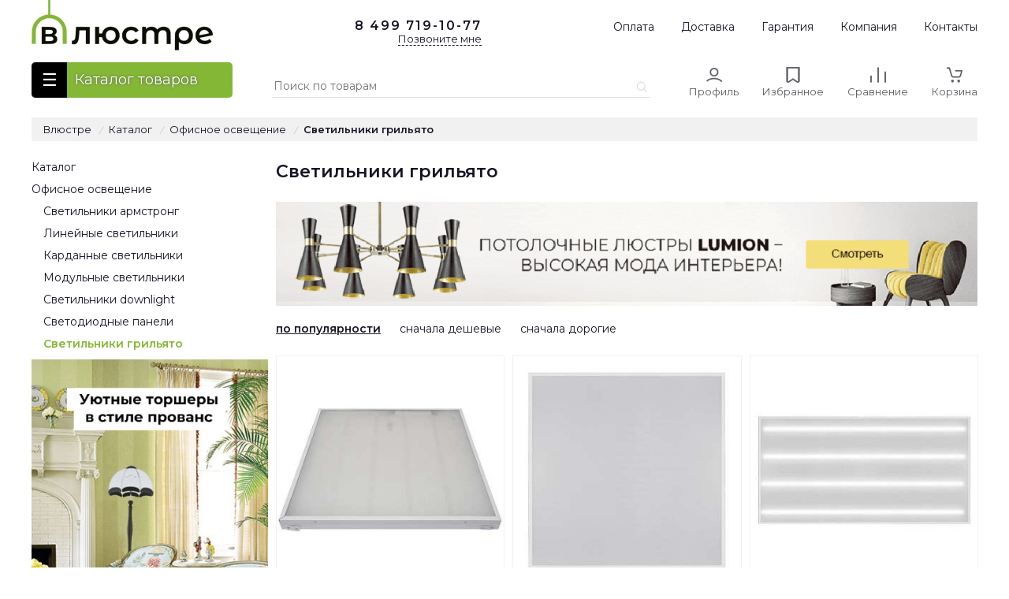

--- FILE ---
content_type: text/html; charset=UTF-8
request_url: https://vlustre.ru/catalog/ofisnoe-osveshchenie/svetilniki-grilyato/
body_size: 70998
content:

<!DOCTYPE HTML>
<html lang="ru">
<head>
        <title>Светильники грильято цена в Москве. Узнать цены и заказать светильник грильято. Магазин «Влюстре»</title>
    <meta charset="utf-8">
    <link rel="icon" href="/favicon.ico" type="image/x-icon">
    <link rel="icon" href="/favicon.svg" type="image/svg+xml">
    <link rel="apple-touch-icon" sizes="180x180" href="/apple-touch-icon.png">
    <link rel="icon" type="image/png" sizes="32x32" href="/favicon-32x32.png">
    <link rel="icon" type="image/png" sizes="16x16" href="/favicon-16x16.png">
    <link rel="manifest" href="/site.webmanifest">
    <link rel="mask-icon" href="/safari-pinned-tab.svg" color="#5bbad5">
    <meta name="msapplication-TileColor" content="#da532c">
    <meta name="theme-color" content="#ffffff">
    <meta name="yandex-verification" content="a9301fd9006bc446"/>
    <meta name="description" content="Светильники грильято в Москве. В данном разделе представлены светильники грильято — большой выбор, цены производителя. Выбирайте и заказывайте!" />
        <meta property="og:type" content="website">
    <meta property="og:site_name" content="vlustre.ru">
    <meta property="og:locale" content="ru_RU">
    <link href="/bitrix/js/main/core/css/core.css?17269815173963" type="text/css" rel="stylesheet" />

<script type="text/javascript" data-skip-moving="true">(function(w, d, n) {var cl = "bx-core";var ht = d.documentElement;var htc = ht ? ht.className : undefined;if (htc === undefined || htc.indexOf(cl) !== -1){return;}var ua = n.userAgent;if (/(iPad;)|(iPhone;)/i.test(ua)){cl += " bx-ios";}else if (/Android/i.test(ua)){cl += " bx-android";}cl += (/(ipad|iphone|android|mobile|touch)/i.test(ua) ? " bx-touch" : " bx-no-touch");cl += w.devicePixelRatio && w.devicePixelRatio >= 2? " bx-retina": " bx-no-retina";var ieVersion = -1;if (/AppleWebKit/.test(ua)){cl += " bx-chrome";}else if ((ieVersion = getIeVersion()) > 0){cl += " bx-ie bx-ie" + ieVersion;if (ieVersion > 7 && ieVersion < 10 && !isDoctype()){cl += " bx-quirks";}}else if (/Opera/.test(ua)){cl += " bx-opera";}else if (/Gecko/.test(ua)){cl += " bx-firefox";}if (/Macintosh/i.test(ua)){cl += " bx-mac";}ht.className = htc ? htc + " " + cl : cl;function isDoctype(){if (d.compatMode){return d.compatMode == "CSS1Compat";}return d.documentElement && d.documentElement.clientHeight;}function getIeVersion(){if (/Opera/i.test(ua) || /Webkit/i.test(ua) || /Firefox/i.test(ua) || /Chrome/i.test(ua)){return -1;}var rv = -1;if (!!(w.MSStream) && !(w.ActiveXObject) && ("ActiveXObject" in w)){rv = 11;}else if (!!d.documentMode && d.documentMode >= 10){rv = 10;}else if (!!d.documentMode && d.documentMode >= 9){rv = 9;}else if (d.attachEvent && !/Opera/.test(ua)){rv = 8;}if (rv == -1 || rv == 8){var re;if (n.appName == "Microsoft Internet Explorer"){re = new RegExp("MSIE ([0-9]+[\.0-9]*)");if (re.exec(ua) != null){rv = parseFloat(RegExp.$1);}}else if (n.appName == "Netscape"){rv = 11;re = new RegExp("Trident/.*rv:([0-9]+[\.0-9]*)");if (re.exec(ua) != null){rv = parseFloat(RegExp.$1);}}}return rv;}})(window, document, navigator);</script>


<link href="/bitrix/js/ui/fonts/opensans/ui.font.opensans.css?17269815162003" type="text/css"  rel="stylesheet" />
<link href="/bitrix/js/main/popup/dist/main.popup.bundle.css?172698151726339" type="text/css"  rel="stylesheet" />
<link href="/bitrix/cache/css/s1/vl/page_1ae7fbc2b45878a20362d11267cea66f/page_1ae7fbc2b45878a20362d11267cea66f_v1.css?172698355831799" type="text/css"  rel="stylesheet" />
<link href="/bitrix/cache/css/s1/vl/template_0b5cb7de407a54074c4304c2a639ae5b/template_0b5cb7de407a54074c4304c2a639ae5b_v1.css?172698353631069" type="text/css"  data-template-style="true" rel="stylesheet" />







<meta http-equiv="X-UA-Compatible" content="IE=edge">
<meta name="viewport" content="width=device-width, initial-scale=1">
<meta property="og:title" content="Светильники грильято цена в Москве. Узнать цены и заказать светильник грильято. Магазин «Влюстре»"/>
<meta property="og:url" content="https://vlustre.ru/catalog/ofisnoe-osveshchenie/svetilniki-grilyato/" />
<meta property="og:description" content="Светильники грильято в Москве. В данном разделе представлены светильники грильято — большой выбор, цены производителя. Выбирайте и заказывайте!"/>
<link rel="canonical" href="https://vlustre.ru/catalog/ofisnoe-osveshchenie/svetilniki-grilyato/" />
<meta property="og:image" content="https://vlustre.ru/local/templates/vl/images/logo.jpg" />

    <style>@import url('https://fonts.googleapis.com/css2?family=Montserrat:wght@400;600;800&display=swap');</style>
    <link href="/local/templates/vl/main.css" type="text/css" rel="stylesheet">
    <!-- Google Tag Manager -->
    <script data-skip-moving=true>(function (w, d, s, l, i) {
            w[l] = w[l] || [];
            w[l].push({'gtm.start': new Date().getTime(), event: 'gtm.js'});
            var f = d.getElementsByTagName(s)[0], j = d.createElement(s), dl = l != 'dataLayer' ? '&l=' + l : '';
            j.async = true;
            j.src = 'https://www.googletagmanager.com/gtm.js?id=' + i + dl;
            f.parentNode.insertBefore(j, f);
        })(window, document, 'script', 'dataLayer', 'GTM-57P6VXM');</script><!-- End Google Tag Manager -->
</head>

<body>
<!-- Google Tag Manager (noscript) -->
<noscript>
    <iframe src="https://www.googletagmanager.com/ns.html?id=GTM-57P6VXM" height="0" width="0"
            style="display:none;visibility:hidden"></iframe>
</noscript><!-- End Google Tag Manager (noscript) -->
<!--noindex-->
<div id="body_overlay"></div>
<div id="body_modal"></div>
<div id="panel" class="notmobile"></div>
<!--/noindex-->
<!--noindex-->
<div class="mobile-header notpc">
    <div class="mobile-header__wrapper">
        <div onclick="showMobileMenu();" class="mobile-header__menu-container">
            <div class="mobile-header__icon">
                <i class="sp_icon m_menu"></i>
            </div>
        </div>
        <div class="mobile-header__search-container">
            <div class="mobile-header-search">
                <div class="mobile-header-search__mobile">
                    <div class="mobile-header__icon mobile-header__icon_search">
                        <i class="sp_icon m_search"></i>
                    </div>
                    <div class="mobile-header-search__mobile-overlay">
                        <div class="mobile-header-search__mobile-content">
                            <form action="/search/" class="mobile-header-search__mobile--form" method="GET">
                                <div class="b-search-form__placeholder">
                                    <span class="b-search-form__placeholder-text">Поиск по каталогу</span>
                                    <span class="b-search-form__placeholder-text u-hidden--mobile u-hidden--tablet">Поиск</span>
                                </div>
                                <div class="b-autocomplete__input" style="display: inline-block;">
                                    <input placeholder=""
                                           class="b-input b-search-form__input digi-autocomplete jc-ignore"
                                           type="search" name="q" aria-autocomplete="list" autocomplete="off" value="">
                                    <div class="digi-autocomplete-container digi-hidden"></div>
                                </div>
                                <button class="b-search-form__submit" type="submit">
										<span class="b-search-form__button-icon">
											<svg class="icon-svg" viewBox="0 0 24 24"><path
                                                        d="M8.8 17.6c2.1 0 4-.7 5.5-1.9l6.2 6.2c.2.2.5.3.7.3.2 0 .5-.1.7-.3.4-.4.4-1 0-1.4l-6.2-6.2c1.2-1.5 1.9-3.4 1.9-5.5 0-4.9-4-8.8-8.8-8.8C3.9 0 0 4 0 8.8c0 4.9 4 8.8 8.8 8.8zm0-2c-3.7 0-6.8-3-6.8-6.8C2 5.1 5 2 8.8 2c3.7 0 6.8 3 6.8 6.8 0 3.7-3.1 6.8-6.8 6.8z"></path></svg>
										</span>
                                </button>
                            </form>
                        </div>
                    </div>
                </div>
            </div>
        </div>
        <div class="mobile-header__logo-container">
            <a class="mobile-header-logo" href="/">
					<span class="mobile-header-logo__img">
						<i class="sp_icon m_logo"></i>
					</span>
            </a>
        </div>
        <div class="mobile-header__favorites-container">
            <a href="/personal/favorite/" class="mobile-header-favorite__button">
					<span class="mobile-header__icon">
						<i class="sp_icon m_favorite"></i>
					</span>
            </a>
        </div>
        <div class="mobile-header__basket-mobile-container">
            <a href="/personal/cart/" class="mobile-header-basket-mobile__button">
                <div class="mobile-header__icon">
                    <i class="sp_icon m_cart"></i>
                </div>
            </a>
        </div>
    </div>
</div>
<!--/noindex-->
<header class="notmobile">
    <div class="container">
        <div class="header_top clearfix">
            <div class="logo"><a class="sp_icon icon-1" href="/"></a></div>
            <!--noindex-->
            <div class="header_phone"><span>8 499</span> 719-10-77
                <div onclick="showpopup('callback');"><span>Позвоните мне</span></div>
            </div><!--/noindex-->
            <div class="main_menu">
                <a href="/oplata/">Оплата</a>
                <a href="/dostavka/">Доставка</a>
                <a href="/garantiya/">Гарантия</a>
                <a href="/o-kompanii/">Компания</a>
                <a href="/kontakty/">Контакты</a>
            </div>
        </div>
        <div class="header_bottom clearfix">
            <div class="header_button">
                                    <div id="catalog_menu_wrapper">
<button id="catalog_menu"><span>Каталог товаров</span></button>
<ul id="vertical-multilevel-menu">

			<li><a href="/catalog/lyustry/" class="root-item">Люстры</a></li>
	

	

	

	

	

	

	

	

			<li><a href="/catalog/svetilniki/" class="root-item">Светильники</a></li>
	

	

	

	

	

	

	

	

	

	

	

	

	

			<li><a href="/catalog/bra-i-podsvetki/" class="root-item">Бра и подсветки</a></li>
	

	

	

	

	

	

	

	

			<li><a href="/catalog/spoty/" class="root-item">Споты</a></li>
	

	

	

	

	

	

			<li><a href="/catalog/nastolnye-lampy/" class="root-item">Настольные лампы</a></li>
	

	

	

	

	

	

			<li><a href="/catalog/torshery/" class="root-item">Торшеры</a></li>
	

	

	

	

	

	

	

			<li><a href="/catalog/trekovye-sistemy/" class="root-item">Трековые системы</a></li>
	

	

	

	

	

	

			<li><a href="/catalog/ulichnoe-osveshchenie/" class="root-item">Уличное освещение</a></li>
	

	

	

	

	

	

	

	

	

			<li><a href="/catalog/ofisnoe-osveshchenie/" class="root-item-selected">Офисное освещение</a></li>
	

	

	

	

	

	

	

	

			<li><a href="/catalog/lampochki/" class="root-item">Лампочки</a></li>
	

	

	

	

	

	

	

	

	

			<li><a href="/catalog/svetodiodnaya-podsvetka/" class="root-item">Светодиодная подсветка</a></li>
	

	

	

	

	

	

	

	

	

			<li><a href="/catalog/predmety-interera/" class="root-item">Предметы интерьера</a></li>
	

	

	

	

	

	

	

			<li><a href="/catalog/ehlektrotovary/" class="root-item">Электротовары</a></li>
	

	

	

	

	

	

	

	

	

	

	

	

	

	

			<li><a href="/catalog/komplektuyushchie/" class="root-item">Комплектующие</a></li>
	

	

	

	

	

	

	

	

	

	

	

			<li><a href="/catalog/novogodnie-tovary/" class="root-item">Новогодние товары</a></li>
	

	

	

	

	

	

			<li><a href="/catalog/dlya-gostinoy/" class="root-item">Для гостиной</a></li>
	
</ul></div>
                            </div>
            <!--noindex-->
            <div class="header_search">
                	<div id="title-search"  class="bx-searchtitle">
	<form class="form-search" action="/catalog/">
		<div class="bx-input-group">
			<input id="title-search-input" placeholder="Поиск по товарам" type="text" name="q" value="" autocomplete="off" class="bx-form-control header_search_input">
			<span class="bx-input-group-btn">
				<button type="submit" name="s"><svg class="icon" width="20" height="20" viewBox="0 0 24 24" fill="none" xmlns="http://www.w3.org/2000/svg"><path fill-rule="evenodd" clip-rule="evenodd" d="M5.22703 5.22703C7.86307 2.591 12.1369 2.591 14.773 5.22703C17.2298 7.68382 17.3968 11.5632 15.2742 14.2135L19.0607 18L18 19.0607L14.2135 15.2742C11.5632 17.3968 7.68381 17.2298 5.22703 14.773C2.59099 12.1369 2.59099 7.86307 5.22703 5.22703ZM13.7123 6.28769C11.6621 4.23744 8.33794 4.23744 6.28769 6.28769C4.23744 8.33795 4.23744 11.6621 6.28769 13.7123C8.33794 15.7626 11.6621 15.7626 13.7123 13.7123C15.7626 11.6621 15.7626 8.33795 13.7123 6.28769Z"></path></svg></button>
			</span>
		</div>
	</form>
	</div>
            </div>
            <div class="icons">
                <div id="header_profile">
                    <i class="sp_icon"></i>
                    <div>Профиль</div>
                    <div id="personal_menu">
                        <!--'start_frame_cache_auth-container'-->			<a class="authLink" href="#registr" data-toggle="modal" rel="nofollow">Вход / Регистрация</a><br />
		<hr />
<!--'end_frame_cache_auth-container'-->                        <a class="personalLink" href="/order-info/" rel="nofollow">Узнать статус заказа</a><br/>
                        <a class="personalLink" href="/personal/cart/">Моя корзина</a><br/>
                        <a class="personalLink" href="/personal/favorite/">Избранные товары</a><br/>
                        <a class="personalLink" href="/personal/viewed/">Просмотренные товары</a>
                    </div>
                </div>
                <div id="header_favorite"><a href="/personal/favorite/"><i class="sp_icon"></i>
                        <div>Избранное</div>
                        <div data-cnt="0" class="favorite_cnt">0</div>
                    </a></div>
                <div id="header_compare"><a href="/personal/compare/"><i class="sp_icon"></i>
                        <div>Сравнение</div>
                        <div data-cnt="0" class="compare_cnt">0</div>
                    </a></div>
                <div id="header_cart"><a href="/personal/cart/"><i class="sp_icon"></i>
                        <div>Корзина</div>
                        <div data-cnt="0" class="cart_cnt">0</div>
                    </a></div>
            </div>
            <!--/noindex-->
        </div>
    </div>
</header>
<div class="container clearfix">
    <div class="breadcrumb" itemscope itemtype="http://schema.org/BreadcrumbList"><div class="breadcrumb-item" itemprop="itemListElement" itemscope="" itemtype="http://schema.org/ListItem"><a href="https://vlustre.ru/" title="Интернет-магазин освещения" itemprop="item"><span itemprop="name">Влюстре</span></a><meta itemprop="position" content="1"></div>
			<div class="breadcrumb-item" itemprop="itemListElement" itemscope itemtype="http://schema.org/ListItem">
				<i>/</i>
				<a href="https://vlustre.ru/catalog/" title="Каталог" itemprop="item">
					<span itemprop="name">Каталог</span>
				</a>
				<meta itemprop="position" content="2" />
			</div>
			<div class="breadcrumb-item" itemprop="itemListElement" itemscope itemtype="http://schema.org/ListItem">
				<i>/</i>
				<a href="https://vlustre.ru/catalog/ofisnoe-osveshchenie/" title="Офисное освещение" itemprop="item">
					<span itemprop="name">Офисное освещение</span>
				</a>
				<meta itemprop="position" content="3" />
			</div>
			<div class="breadcrumb-item" itemprop="itemListElement" itemscope itemtype="http://schema.org/ListItem">
				<i>/</i>
				<span itemprop="item" content="https://vlustre.ru/catalog/ofisnoe-osveshchenie/svetilniki-grilyato/">
					<b itemprop="name">Светильники грильято</b>
					<meta itemprop="position" content="4" />
				</span>
			</div><div style="clear:both"></div></div></div>
<div class="container clearfix">

<div class="row clearfix">
	<aside>
		<div class="clearfix notmobile"><div class="section_menu">
<a href="/catalog/">Каталог</a>
<a href="/catalog/ofisnoe-osveshchenie/">Офисное освещение</a>
<div><a href="/catalog/ofisnoe-osveshchenie/svetilniki-armstrong/">Светильники армстронг</a><a href="/catalog/ofisnoe-osveshchenie/linejnye-svetilniki/">Линейные светильники</a><a href="/catalog/ofisnoe-osveshchenie/kardannye-svetilniki/">Карданные светильники</a><a href="/catalog/ofisnoe-osveshchenie/modulnye-svetilniki/">Модульные светильники</a><a href="/catalog/ofisnoe-osveshchenie/svetilniki-downlight/">Светильники downlight</a><a href="/catalog/ofisnoe-osveshchenie/svetodiodnye-paneli/">Светодиодные панели</a><a href="/catalog/ofisnoe-osveshchenie/svetilniki-grilyato/" class="select">Светильники грильято</a></div>
</div></div><div id="filterContent"></div>
		<div class="sidebar-banner clearfix notmobile">
			<a href="/catalog/torshery/provans/"><img src="/upload/iblock/bd8/1.jpg" alt="Уютные торшеры в стиле прованс"/></a>
		</div>
	</aside>
	
	<div class="content" role="main">
		<h1>Светильники грильято</h1>
		<!--noindex-->
		<div>
			<div onclick="showMobileSort();" class="sort_button notpc">Сортировки</div>
			<div onclick="showMobileFilter();" class="filter_button notpc">Фильтры ></div>
		</div>
		<!--/noindex-->
		<div class="catalog-banner clearfix">
			<a href="/catalog/lyustry/lumion/"><img src="/upload/iblock/5db/4.png" alt="Потолочные люстры Lumion"/></a>
		</div>
						<!--noindex-->
		<div id="calalog-sort" class="calalog-sort notmobile clearfix">
			<div class="bx_sort_title notpc">
				Сортировка товаров
				<div onclick="closeMobileSort();" class="mobile-sort_close">
					<svg class="icon" fill="none" version="1.1" xmlns="http://www.w3.org/2000/svg" xmlns:xlink="http://www.w3.org/1999/xlink" x="0px" y="0px" viewBox="0 0 512.001 512.001" style="enable-background:new 0 0 512.001 512.001;width: 25px;height: 25px;" xml:space="preserve"><path d="M284.286,256.002L506.143,34.144c7.811-7.811,7.811-20.475,0-28.285c-7.811-7.81-20.475-7.811-28.285,0L256,227.717 L34.143,5.859c-7.811-7.811-20.475-7.811-28.285,0c-7.81,7.811-7.811,20.475,0,28.285l221.857,221.857L5.858,477.859 c-7.811,7.811-7.811,20.475,0,28.285c3.905,3.905,9.024,5.857,14.143,5.857c5.119,0,10.237-1.952,14.143-5.857L256,284.287 l221.857,221.857c3.905,3.905,9.024,5.857,14.143,5.857s10.237-1.952,14.143-5.857c7.811-7.811,7.811-20.475,0-28.285 L284.286,256.002z"></path></svg>
				</div>
			</div>
			<span class="active" data-href="/catalog/ofisnoe-osveshchenie/svetilniki-grilyato/index.php?sort=popular">по популярности</span>
			<span  data-href="/catalog/ofisnoe-osveshchenie/svetilniki-grilyato/index.php?sort=priceup">сначала дешевые </span>
			<span  data-href="/catalog/ofisnoe-osveshchenie/svetilniki-grilyato/index.php?sort=pricedown">сначала дорогие</span>
		</div>
		<!--/noindex-->
		
		<ul class="products clearfix">
					<li class="product-wrapper">
			<div class="product-photo" data-href="/catalog/product/96258/">
				<picture>
					<source media="(min-width: 768px)" srcset="/upload/resize_cache/iblock/4e6/320_320_1/vokruglamp_vstraivaemyy_svetodiodnyy_svetilnik_uniel_ulp_6060_60w_4000k_ip40_grilyato_white_ul_00004.jpeg">
					<img src="/upload/resize_cache/iblock/4e6/160_160_1/vokruglamp_vstraivaemyy_svetodiodnyy_svetilnik_uniel_ulp_6060_60w_4000k_ip40_grilyato_white_ul_00004.jpeg" alt="Встраиваемый светодиодный светильник Uniel ULP-6060 60W/4000К IP40 Grilyato White UL-00004251" />
				</picture>
							</div>
							<div class="product-control clearfix">
						<div onclick="ajax('add2cart',96258,this);" class="icon cart tooltip" data-tooltip="Добавить в корзину"><i class="sp_icon"></i></div>
											<div onclick="ajax('add2compare',96258,this);" data-compare-id="96258" class="icon compare tooltip" data-tooltip="Добавить в сравнение"><i class="sp_icon"></i></div>
						<div onclick="ajax('add2favorite',96258,this);" data-favorite-id="96258" class="icon favorite tooltip" data-tooltip="Добавить в избранное"><i class="sp_icon"></i></div>
									</div>
						<div class="product-info clearfix">
									<div class="product-price">4 858</div>
													<div class="product-name"><a href="/catalog/product/96258/">Встраиваемый светодиодный светильник Uniel ULP-6060 60W/4000К IP40 Grilyato White UL-00004251</a></div>
			</div>
		</li>
					<li class="product-wrapper">
			<div class="product-photo" data-href="/catalog/product/96259/">
				<picture>
					<source media="(min-width: 768px)" srcset="/upload/resize_cache/iblock/7b2/320_320_1/vokruglamp_vstraivaemyy_svetodiodnyy_svetilnik_uniel_ulp_6060_48w_4000k_ip40_universal_white_ul_0000.jpeg">
					<img src="/upload/resize_cache/iblock/7b2/160_160_1/vokruglamp_vstraivaemyy_svetodiodnyy_svetilnik_uniel_ulp_6060_48w_4000k_ip40_universal_white_ul_0000.jpeg" alt="Встраиваемый светодиодный светильник Uniel ULP-6060 48W/4000К IP40 Universal White UL-00004588" />
				</picture>
							</div>
							<div class="product-control clearfix">
						<div onclick="ajax('add2cart',96259,this);" class="icon cart tooltip" data-tooltip="Добавить в корзину"><i class="sp_icon"></i></div>
											<div onclick="ajax('add2compare',96259,this);" data-compare-id="96259" class="icon compare tooltip" data-tooltip="Добавить в сравнение"><i class="sp_icon"></i></div>
						<div onclick="ajax('add2favorite',96259,this);" data-favorite-id="96259" class="icon favorite tooltip" data-tooltip="Добавить в избранное"><i class="sp_icon"></i></div>
									</div>
						<div class="product-info clearfix">
									<div class="product-price">1 760</div>
													<div class="product-name"><a href="/catalog/product/96259/">Встраиваемый светодиодный светильник Uniel ULP-6060 48W/4000К IP40 Universal White UL-00004588</a></div>
			</div>
		</li>
					<li class="product-wrapper">
			<div class="product-photo" data-href="/catalog/product/96261/">
				<picture>
					<source media="(min-width: 768px)" srcset="/upload/resize_cache/iblock/392/320_320_1/vokruglamp_vstraivaemyy_svetodiodnyy_svetilnik_uniel_ulp_60120_72w_4000k_ip40_universal_white_ul_000.jpeg">
					<img src="/upload/resize_cache/iblock/392/160_160_1/vokruglamp_vstraivaemyy_svetodiodnyy_svetilnik_uniel_ulp_60120_72w_4000k_ip40_universal_white_ul_000.jpeg" alt="Встраиваемый светодиодный светильник Uniel ULP-60120 72W/4000К IP40 Universal White UL-00004590" />
				</picture>
							</div>
							<div class="product-control clearfix">
						<div onclick="ajax('add2cart',96261,this);" class="icon cart tooltip" data-tooltip="Добавить в корзину"><i class="sp_icon"></i></div>
											<div onclick="ajax('add2compare',96261,this);" data-compare-id="96261" class="icon compare tooltip" data-tooltip="Добавить в сравнение"><i class="sp_icon"></i></div>
						<div onclick="ajax('add2favorite',96261,this);" data-favorite-id="96261" class="icon favorite tooltip" data-tooltip="Добавить в избранное"><i class="sp_icon"></i></div>
									</div>
						<div class="product-info clearfix">
									<div class="product-price">3 217</div>
													<div class="product-name"><a href="/catalog/product/96261/">Встраиваемый светодиодный светильник Uniel ULP-60120 72W/4000К IP40 Universal White UL-00004590</a></div>
			</div>
		</li>
					<li class="product-wrapper">
			<div class="product-photo" data-href="/catalog/product/96262/">
				<picture>
					<source media="(min-width: 768px)" srcset="/upload/resize_cache/iblock/562/320_320_1/vokruglamp_vstraivaemyy_svetodiodnyy_svetilnik_uniel_ulp_6060_60w_5000k_ip40_grilyato_white_ul_00005.jpeg">
					<img src="/upload/resize_cache/iblock/562/160_160_1/vokruglamp_vstraivaemyy_svetodiodnyy_svetilnik_uniel_ulp_6060_60w_5000k_ip40_grilyato_white_ul_00005.jpeg" alt="Встраиваемый светодиодный светильник Uniel ULP-6060 60W/5000К IP40 Grilyato White UL-00005198" />
				</picture>
							</div>
							<div class="product-control clearfix">
						<div onclick="ajax('add2cart',96262,this);" class="icon cart tooltip" data-tooltip="Добавить в корзину"><i class="sp_icon"></i></div>
											<div onclick="ajax('add2compare',96262,this);" data-compare-id="96262" class="icon compare tooltip" data-tooltip="Добавить в сравнение"><i class="sp_icon"></i></div>
						<div onclick="ajax('add2favorite',96262,this);" data-favorite-id="96262" class="icon favorite tooltip" data-tooltip="Добавить в избранное"><i class="sp_icon"></i></div>
									</div>
						<div class="product-info clearfix">
									<div class="product-price">4 858</div>
													<div class="product-name"><a href="/catalog/product/96262/">Встраиваемый светодиодный светильник Uniel ULP-6060 60W/5000К IP40 Grilyato White UL-00005198</a></div>
			</div>
		</li>
					<li class="product-wrapper">
			<div class="product-photo" data-href="/catalog/product/96263/">
				<picture>
					<source media="(min-width: 768px)" srcset="/upload/resize_cache/iblock/e7c/320_320_1/vokruglamp_vstraivaemyy_svetodiodnyy_svetilnik_uniel_ulp_6060_40w_5000k_ip40_grilyato_white_ul_00005.jpeg">
					<img src="/upload/resize_cache/iblock/e7c/160_160_1/vokruglamp_vstraivaemyy_svetodiodnyy_svetilnik_uniel_ulp_6060_40w_5000k_ip40_grilyato_white_ul_00005.jpeg" alt="Встраиваемый светодиодный светильник Uniel ULP-6060 40W/5000К IP40 Grilyato White UL-00005199" />
				</picture>
							</div>
							<div class="product-control clearfix">
						<div onclick="ajax('add2cart',96263,this);" class="icon cart tooltip" data-tooltip="Добавить в корзину"><i class="sp_icon"></i></div>
											<div onclick="ajax('add2compare',96263,this);" data-compare-id="96263" class="icon compare tooltip" data-tooltip="Добавить в сравнение"><i class="sp_icon"></i></div>
						<div onclick="ajax('add2favorite',96263,this);" data-favorite-id="96263" class="icon favorite tooltip" data-tooltip="Добавить в избранное"><i class="sp_icon"></i></div>
									</div>
						<div class="product-info clearfix">
									<div class="product-price">3 854</div>
													<div class="product-name"><a href="/catalog/product/96263/">Встраиваемый светодиодный светильник Uniel ULP-6060 40W/5000К IP40 Grilyato White UL-00005199</a></div>
			</div>
		</li>
					<li class="product-wrapper">
			<div class="product-photo" data-href="/catalog/product/96264/">
				<picture>
					<source media="(min-width: 768px)" srcset="/upload/resize_cache/iblock/8dd/320_320_1/vokruglamp_vstraivaemyy_svetodiodnyy_svetilnik_uniel_ulp_1010_7w_4000k_ip40_grilyato_white_ul_000074.jpeg">
					<img src="/upload/resize_cache/iblock/8dd/160_160_1/vokruglamp_vstraivaemyy_svetodiodnyy_svetilnik_uniel_ulp_1010_7w_4000k_ip40_grilyato_white_ul_000074.jpeg" alt="Встраиваемый светодиодный светильник Uniel ULP-1010 7W/4000К Ip40 Grilyato White UL-00007426" />
				</picture>
							</div>
							<div class="product-control clearfix">
						<div onclick="ajax('add2cart',96264,this);" class="icon cart tooltip" data-tooltip="Добавить в корзину"><i class="sp_icon"></i></div>
											<div onclick="ajax('add2compare',96264,this);" data-compare-id="96264" class="icon compare tooltip" data-tooltip="Добавить в сравнение"><i class="sp_icon"></i></div>
						<div onclick="ajax('add2favorite',96264,this);" data-favorite-id="96264" class="icon favorite tooltip" data-tooltip="Добавить в избранное"><i class="sp_icon"></i></div>
									</div>
						<div class="product-info clearfix">
									<div class="product-price">2 065</div>
													<div class="product-name"><a href="/catalog/product/96264/">Встраиваемый светодиодный светильник Uniel ULP-1010 7W/4000К Ip40 Grilyato White UL-00007426</a></div>
			</div>
		</li>
					<li class="product-wrapper">
			<div class="product-photo" data-href="/catalog/product/96260/">
				<picture>
					<source media="(min-width: 768px)" srcset="/upload/resize_cache/iblock/2e4/320_320_1/vokruglamp_vstraivaemyy_svetodiodnyy_svetilnik_uniel_ulp_6060_48w_6500k_ip40_universal_white_ul_0000.jpeg">
					<img src="/upload/resize_cache/iblock/2e4/160_160_1/vokruglamp_vstraivaemyy_svetodiodnyy_svetilnik_uniel_ulp_6060_48w_6500k_ip40_universal_white_ul_0000.jpeg" alt="Встраиваемый светодиодный светильник Uniel ULP-6060 48W/6500К IP40 Universal White UL-00004589" />
				</picture>
							</div>
							<div class="product-control clearfix">
						<div onclick="ajax('add2cart',96260,this);" class="icon cart tooltip" data-tooltip="Добавить в корзину"><i class="sp_icon"></i></div>
									</div>
						<div class="product-info clearfix">
									<div class="product-price">Нет в наличии</div>
								<div class="product-name"><a href="/catalog/product/96260/">Встраиваемый светодиодный светильник Uniel ULP-6060 48W/6500К IP40 Universal White UL-00004589</a></div>
			</div>
		</li>
					<li class="product-wrapper">
			<div class="product-photo" data-href="/catalog/product/96265/">
				<picture>
					<source media="(min-width: 768px)" srcset="/upload/resize_cache/iblock/e32/320_320_1/vokruglamp_vstraivaemyy_svetodiodnyy_svetilnik_uniel_ulp_1010_42w_4000k_ip40_grilyato_white_kit06_ul.jpeg">
					<img src="/upload/resize_cache/iblock/e32/160_160_1/vokruglamp_vstraivaemyy_svetodiodnyy_svetilnik_uniel_ulp_1010_42w_4000k_ip40_grilyato_white_kit06_ul.jpeg" alt="Встраиваемый светодиодный светильник Uniel ULP-1010 42W/4000К IP40 Grilyato White KIT06 UL-00007427" />
				</picture>
							</div>
							<div class="product-control clearfix">
						<div onclick="ajax('add2cart',96265,this);" class="icon cart tooltip" data-tooltip="Добавить в корзину"><i class="sp_icon"></i></div>
									</div>
						<div class="product-info clearfix">
									<div class="product-price">Нет в наличии</div>
								<div class="product-name"><a href="/catalog/product/96265/">Встраиваемый светодиодный светильник Uniel ULP-1010 42W/4000К IP40 Grilyato White KIT06 UL-00007427</a></div>
			</div>
		</li>
					<li class="product-wrapper">
			<div class="product-photo" data-href="/catalog/product/96257/">
				<picture>
					<source media="(min-width: 768px)" srcset="/upload/resize_cache/iblock/480/320_320_1/vokruglamp_vstraivaemyy_svetodiodnyy_svetilnik_uniel_ulp_6060_40w_4000k_ip40_grilyato_white_ul_00004.jpeg">
					<img src="/upload/resize_cache/iblock/480/160_160_1/vokruglamp_vstraivaemyy_svetodiodnyy_svetilnik_uniel_ulp_6060_40w_4000k_ip40_grilyato_white_ul_00004.jpeg" alt="Встраиваемый светодиодный светильник Uniel ULP-6060 40W/4000К IP40 Grilyato White UL-00004250" />
				</picture>
							</div>
							<div class="product-control clearfix">
						<div onclick="ajax('add2cart',96257,this);" class="icon cart tooltip" data-tooltip="Добавить в корзину"><i class="sp_icon"></i></div>
											<div onclick="ajax('add2compare',96257,this);" data-compare-id="96257" class="icon compare tooltip" data-tooltip="Добавить в сравнение"><i class="sp_icon"></i></div>
						<div onclick="ajax('add2favorite',96257,this);" data-favorite-id="96257" class="icon favorite tooltip" data-tooltip="Добавить в избранное"><i class="sp_icon"></i></div>
									</div>
						<div class="product-info clearfix">
									<div class="product-price">3 854</div>
													<div class="product-name"><a href="/catalog/product/96257/">Встраиваемый светодиодный светильник Uniel ULP-6060 40W/4000К IP40 Grilyato White UL-00004250</a></div>
			</div>
		</li>
					<li class="product-wrapper">
			<div class="product-photo" data-href="/catalog/product/111416/">
				<picture>
					<source media="(min-width: 768px)" srcset="/upload/resize_cache/iblock/ed7/320_320_1/vokruglamp_vstraivaemyy_svetodiodnyy_svetilnik_gauss_mir_g1_r3_00010_31g02_2003540.jpeg">
					<img src="/upload/resize_cache/iblock/ed7/160_160_1/vokruglamp_vstraivaemyy_svetodiodnyy_svetilnik_gauss_mir_g1_r3_00010_31g02_2003540.jpeg" alt="Встраиваемый светодиодный светильник Gauss Mir G1-R3-00010-31G02-2003540" />
				</picture>
							</div>
							<div class="product-control clearfix">
						<div onclick="ajax('add2cart',111416,this);" class="icon cart tooltip" data-tooltip="Добавить в корзину"><i class="sp_icon"></i></div>
									</div>
						<div class="product-info clearfix">
									<div class="product-price">Нет в наличии</div>
								<div class="product-name"><a href="/catalog/product/111416/">Встраиваемый светодиодный светильник Gauss Mir G1-R3-00010-31G02-2003540</a></div>
			</div>
		</li>
					<li class="product-wrapper">
			<div class="product-photo" data-href="/catalog/product/111418/">
				<picture>
					<source media="(min-width: 768px)" srcset="/upload/resize_cache/iblock/654/320_320_1/vokruglamp_vstraivaemyy_svetodiodnyy_svetilnik_gauss_mir_g1_r3_00010_31g02_2003565.jpeg">
					<img src="/upload/resize_cache/iblock/654/160_160_1/vokruglamp_vstraivaemyy_svetodiodnyy_svetilnik_gauss_mir_g1_r3_00010_31g02_2003565.jpeg" alt="Встраиваемый светодиодный светильник Gauss Mir G1-R3-00010-31G02-2003565" />
				</picture>
							</div>
							<div class="product-control clearfix">
						<div onclick="ajax('add2cart',111418,this);" class="icon cart tooltip" data-tooltip="Добавить в корзину"><i class="sp_icon"></i></div>
									</div>
						<div class="product-info clearfix">
									<div class="product-price">Нет в наличии</div>
								<div class="product-name"><a href="/catalog/product/111418/">Встраиваемый светодиодный светильник Gauss Mir G1-R3-00010-31G02-2003565</a></div>
			</div>
		</li>
					<li class="product-wrapper">
			<div class="product-photo" data-href="/catalog/product/111421/">
				<picture>
					<source media="(min-width: 768px)" srcset="/upload/resize_cache/iblock/ee6/320_320_1/vokruglamp_vstraivaemyy_svetodiodnyy_svetilnik_gauss_mir_g1_r3_00010_31ga3_2003550.jpeg">
					<img src="/upload/resize_cache/iblock/ee6/160_160_1/vokruglamp_vstraivaemyy_svetodiodnyy_svetilnik_gauss_mir_g1_r3_00010_31ga3_2003550.jpeg" alt="Встраиваемый светодиодный светильник Gauss Mir G1-R3-00010-31GA3-2003550" />
				</picture>
							</div>
							<div class="product-control clearfix">
						<div onclick="ajax('add2cart',111421,this);" class="icon cart tooltip" data-tooltip="Добавить в корзину"><i class="sp_icon"></i></div>
											<div onclick="ajax('add2compare',111421,this);" data-compare-id="111421" class="icon compare tooltip" data-tooltip="Добавить в сравнение"><i class="sp_icon"></i></div>
						<div onclick="ajax('add2favorite',111421,this);" data-favorite-id="111421" class="icon favorite tooltip" data-tooltip="Добавить в избранное"><i class="sp_icon"></i></div>
									</div>
						<div class="product-info clearfix">
									<div class="product-price">8 550</div>
													<div class="product-name"><a href="/catalog/product/111421/">Встраиваемый светодиодный светильник Gauss Mir G1-R3-00010-31GA3-2003550</a></div>
			</div>
		</li>
					<li class="product-wrapper">
			<div class="product-photo" data-href="/catalog/product/143813/">
				<picture>
					<source media="(min-width: 768px)" srcset="/upload/resize_cache/iblock/62a/320_320_1/vokruglamp_vstraivaemyy_svetodiodnyy_svetilnik_apeyron_42_011.jpeg">
					<img src="/upload/resize_cache/iblock/62a/160_160_1/vokruglamp_vstraivaemyy_svetodiodnyy_svetilnik_apeyron_42_011.jpeg" alt="Встраиваемый светодиодный светильник Apeyron 42-011" />
				</picture>
									<ul class="stikers">
						<li class="sale">Скидка</li>											</ul>
							</div>
							<div class="product-control clearfix">
						<div onclick="ajax('add2cart',143813,this);" class="icon cart tooltip" data-tooltip="Добавить в корзину"><i class="sp_icon"></i></div>
									</div>
						<div class="product-info clearfix">
									<div class="product-price">Нет в наличии</div>
								<div class="product-name"><a href="/catalog/product/143813/">Встраиваемый светодиодный светильник Apeyron 42-011</a></div>
			</div>
		</li>
					<li class="product-wrapper">
			<div class="product-photo" data-href="/catalog/product/143814/">
				<picture>
					<source media="(min-width: 768px)" srcset="/upload/resize_cache/iblock/c48/320_320_1/vokruglamp_vstraivaemyy_svetodiodnyy_svetilnik_apeyron_42_012.jpeg">
					<img src="/upload/resize_cache/iblock/c48/160_160_1/vokruglamp_vstraivaemyy_svetodiodnyy_svetilnik_apeyron_42_012.jpeg" alt="Встраиваемый светодиодный светильник Apeyron 42-012" />
				</picture>
									<ul class="stikers">
						<li class="sale">Скидка</li>											</ul>
							</div>
							<div class="product-control clearfix">
						<div onclick="ajax('add2cart',143814,this);" class="icon cart tooltip" data-tooltip="Добавить в корзину"><i class="sp_icon"></i></div>
									</div>
						<div class="product-info clearfix">
									<div class="product-price">Нет в наличии</div>
								<div class="product-name"><a href="/catalog/product/143814/">Встраиваемый светодиодный светильник Apeyron 42-012</a></div>
			</div>
		</li>
					<li class="product-wrapper">
			<div class="product-photo" data-href="/catalog/product/143815/">
				<picture>
					<source media="(min-width: 768px)" srcset="/upload/resize_cache/iblock/80f/320_320_1/vokruglamp_vstraivaemyy_svetodiodnyy_svetilnik_apeyron_42_013.jpeg">
					<img src="/upload/resize_cache/iblock/80f/160_160_1/vokruglamp_vstraivaemyy_svetodiodnyy_svetilnik_apeyron_42_013.jpeg" alt="Встраиваемый светодиодный светильник Apeyron 42-013" />
				</picture>
									<ul class="stikers">
						<li class="sale">Скидка</li>											</ul>
							</div>
							<div class="product-control clearfix">
						<div onclick="ajax('add2cart',143815,this);" class="icon cart tooltip" data-tooltip="Добавить в корзину"><i class="sp_icon"></i></div>
									</div>
						<div class="product-info clearfix">
									<div class="product-price">Нет в наличии</div>
								<div class="product-name"><a href="/catalog/product/143815/">Встраиваемый светодиодный светильник Apeyron 42-013</a></div>
			</div>
		</li>
					<li class="product-wrapper">
			<div class="product-photo" data-href="/catalog/product/143816/">
				<picture>
					<source media="(min-width: 768px)" srcset="/upload/resize_cache/iblock/cfd/320_320_1/vokruglamp_vstraivaemyy_svetodiodnyy_svetilnik_apeyron_42_014.jpeg">
					<img src="/upload/resize_cache/iblock/cfd/160_160_1/vokruglamp_vstraivaemyy_svetodiodnyy_svetilnik_apeyron_42_014.jpeg" alt="Встраиваемый светодиодный светильник Apeyron 42-014" />
				</picture>
									<ul class="stikers">
						<li class="sale">Скидка</li>											</ul>
							</div>
							<div class="product-control clearfix">
						<div onclick="ajax('add2cart',143816,this);" class="icon cart tooltip" data-tooltip="Добавить в корзину"><i class="sp_icon"></i></div>
									</div>
						<div class="product-info clearfix">
									<div class="product-price">Нет в наличии</div>
								<div class="product-name"><a href="/catalog/product/143816/">Встраиваемый светодиодный светильник Apeyron 42-014</a></div>
			</div>
		</li>
					<li class="product-wrapper">
			<div class="product-photo" data-href="/catalog/product/143817/">
				<picture>
					<source media="(min-width: 768px)" srcset="/upload/resize_cache/iblock/13f/320_320_1/vokruglamp_vstraivaemyy_svetodiodnyy_svetilnik_apeyron_42_015.jpeg">
					<img src="/upload/resize_cache/iblock/13f/160_160_1/vokruglamp_vstraivaemyy_svetodiodnyy_svetilnik_apeyron_42_015.jpeg" alt="Встраиваемый светодиодный светильник Apeyron 42-015" />
				</picture>
									<ul class="stikers">
						<li class="sale">Скидка</li>											</ul>
							</div>
							<div class="product-control clearfix">
						<div onclick="ajax('add2cart',143817,this);" class="icon cart tooltip" data-tooltip="Добавить в корзину"><i class="sp_icon"></i></div>
									</div>
						<div class="product-info clearfix">
									<div class="product-price">Нет в наличии</div>
								<div class="product-name"><a href="/catalog/product/143817/">Встраиваемый светодиодный светильник Apeyron 42-015</a></div>
			</div>
		</li>
					<li class="product-wrapper">
			<div class="product-photo" data-href="/catalog/product/143818/">
				<picture>
					<source media="(min-width: 768px)" srcset="/upload/resize_cache/iblock/9c7/320_320_1/vokruglamp_vstraivaemyy_svetodiodnyy_svetilnik_apeyron_42_016.jpeg">
					<img src="/upload/resize_cache/iblock/9c7/160_160_1/vokruglamp_vstraivaemyy_svetodiodnyy_svetilnik_apeyron_42_016.jpeg" alt="Встраиваемый светодиодный светильник Apeyron 42-016" />
				</picture>
									<ul class="stikers">
						<li class="sale">Скидка</li>											</ul>
							</div>
							<div class="product-control clearfix">
						<div onclick="ajax('add2cart',143818,this);" class="icon cart tooltip" data-tooltip="Добавить в корзину"><i class="sp_icon"></i></div>
									</div>
						<div class="product-info clearfix">
									<div class="product-price">Нет в наличии</div>
								<div class="product-name"><a href="/catalog/product/143818/">Встраиваемый светодиодный светильник Apeyron 42-016</a></div>
			</div>
		</li>
					<li class="product-wrapper">
			<div class="product-photo" data-href="/catalog/product/143819/">
				<picture>
					<source media="(min-width: 768px)" srcset="/upload/resize_cache/iblock/34c/320_320_1/vokruglamp_vstraivaemyy_svetodiodnyy_svetilnik_apeyron_42_017.jpeg">
					<img src="/upload/resize_cache/iblock/34c/160_160_1/vokruglamp_vstraivaemyy_svetodiodnyy_svetilnik_apeyron_42_017.jpeg" alt="Встраиваемый светодиодный светильник Apeyron 42-017" />
				</picture>
									<ul class="stikers">
						<li class="sale">Скидка</li>											</ul>
							</div>
							<div class="product-control clearfix">
						<div onclick="ajax('add2cart',143819,this);" class="icon cart tooltip" data-tooltip="Добавить в корзину"><i class="sp_icon"></i></div>
									</div>
						<div class="product-info clearfix">
									<div class="product-price">Нет в наличии</div>
								<div class="product-name"><a href="/catalog/product/143819/">Встраиваемый светодиодный светильник Apeyron 42-017</a></div>
			</div>
		</li>
					<li class="product-wrapper">
			<div class="product-photo" data-href="/catalog/product/143820/">
				<picture>
					<source media="(min-width: 768px)" srcset="/upload/resize_cache/iblock/bd7/320_320_1/vokruglamp_vstraivaemyy_svetodiodnyy_svetilnik_apeyron_42_018.jpeg">
					<img src="/upload/resize_cache/iblock/bd7/160_160_1/vokruglamp_vstraivaemyy_svetodiodnyy_svetilnik_apeyron_42_018.jpeg" alt="Встраиваемый светодиодный светильник Apeyron 42-018" />
				</picture>
									<ul class="stikers">
						<li class="sale">Скидка</li>											</ul>
							</div>
							<div class="product-control clearfix">
						<div onclick="ajax('add2cart',143820,this);" class="icon cart tooltip" data-tooltip="Добавить в корзину"><i class="sp_icon"></i></div>
									</div>
						<div class="product-info clearfix">
									<div class="product-price">Нет в наличии</div>
								<div class="product-name"><a href="/catalog/product/143820/">Встраиваемый светодиодный светильник Apeyron 42-018</a></div>
			</div>
		</li>
					<li class="product-wrapper">
			<div class="product-photo" data-href="/catalog/product/143821/">
				<picture>
					<source media="(min-width: 768px)" srcset="/upload/resize_cache/iblock/269/320_320_1/vokruglamp_vstraivaemyy_svetodiodnyy_svetilnik_apeyron_42_019.jpeg">
					<img src="/upload/resize_cache/iblock/269/160_160_1/vokruglamp_vstraivaemyy_svetodiodnyy_svetilnik_apeyron_42_019.jpeg" alt="Встраиваемый светодиодный светильник Apeyron 42-019" />
				</picture>
									<ul class="stikers">
						<li class="sale">Скидка</li>											</ul>
							</div>
							<div class="product-control clearfix">
						<div onclick="ajax('add2cart',143821,this);" class="icon cart tooltip" data-tooltip="Добавить в корзину"><i class="sp_icon"></i></div>
									</div>
						<div class="product-info clearfix">
									<div class="product-price">Нет в наличии</div>
								<div class="product-name"><a href="/catalog/product/143821/">Встраиваемый светодиодный светильник Apeyron 42-019</a></div>
			</div>
		</li>
					<li class="product-wrapper">
			<div class="product-photo" data-href="/catalog/product/143822/">
				<picture>
					<source media="(min-width: 768px)" srcset="/upload/resize_cache/iblock/d27/320_320_1/vokruglamp_vstraivaemyy_svetodiodnyy_svetilnik_apeyron_42_020.jpeg">
					<img src="/upload/resize_cache/iblock/d27/160_160_1/vokruglamp_vstraivaemyy_svetodiodnyy_svetilnik_apeyron_42_020.jpeg" alt="Встраиваемый светодиодный светильник Apeyron 42-020" />
				</picture>
									<ul class="stikers">
						<li class="sale">Скидка</li>											</ul>
							</div>
							<div class="product-control clearfix">
						<div onclick="ajax('add2cart',143822,this);" class="icon cart tooltip" data-tooltip="Добавить в корзину"><i class="sp_icon"></i></div>
									</div>
						<div class="product-info clearfix">
									<div class="product-price">Нет в наличии</div>
								<div class="product-name"><a href="/catalog/product/143822/">Встраиваемый светодиодный светильник Apeyron 42-020</a></div>
			</div>
		</li>
					<li class="product-wrapper">
			<div class="product-photo" data-href="/catalog/product/143823/">
				<picture>
					<source media="(min-width: 768px)" srcset="/upload/resize_cache/iblock/a5a/320_320_1/vokruglamp_vstraivaemyy_svetodiodnyy_svetilnik_apeyron_42_021.jpeg">
					<img src="/upload/resize_cache/iblock/a5a/160_160_1/vokruglamp_vstraivaemyy_svetodiodnyy_svetilnik_apeyron_42_021.jpeg" alt="Встраиваемый светодиодный светильник Apeyron 42-021" />
				</picture>
									<ul class="stikers">
						<li class="sale">Скидка</li>											</ul>
							</div>
							<div class="product-control clearfix">
						<div onclick="ajax('add2cart',143823,this);" class="icon cart tooltip" data-tooltip="Добавить в корзину"><i class="sp_icon"></i></div>
									</div>
						<div class="product-info clearfix">
									<div class="product-price">Нет в наличии</div>
								<div class="product-name"><a href="/catalog/product/143823/">Встраиваемый светодиодный светильник Apeyron 42-021</a></div>
			</div>
		</li>
					<li class="product-wrapper">
			<div class="product-photo" data-href="/catalog/product/143824/">
				<picture>
					<source media="(min-width: 768px)" srcset="/upload/resize_cache/iblock/9bd/320_320_1/vokruglamp_vstraivaemyy_svetodiodnyy_svetilnik_apeyron_42_022.jpeg">
					<img src="/upload/resize_cache/iblock/9bd/160_160_1/vokruglamp_vstraivaemyy_svetodiodnyy_svetilnik_apeyron_42_022.jpeg" alt="Встраиваемый светодиодный светильник Apeyron 42-022" />
				</picture>
									<ul class="stikers">
						<li class="sale">Скидка</li>											</ul>
							</div>
							<div class="product-control clearfix">
						<div onclick="ajax('add2cart',143824,this);" class="icon cart tooltip" data-tooltip="Добавить в корзину"><i class="sp_icon"></i></div>
									</div>
						<div class="product-info clearfix">
									<div class="product-price">Нет в наличии</div>
								<div class="product-name"><a href="/catalog/product/143824/">Встраиваемый светодиодный светильник Apeyron 42-022</a></div>
			</div>
		</li>
					<li class="product-wrapper">
			<div class="product-photo" data-href="/catalog/product/143825/">
				<picture>
					<source media="(min-width: 768px)" srcset="/upload/resize_cache/iblock/c16/320_320_1/vokruglamp_vstraivaemyy_svetodiodnyy_svetilnik_apeyron_42_023.jpeg">
					<img src="/upload/resize_cache/iblock/c16/160_160_1/vokruglamp_vstraivaemyy_svetodiodnyy_svetilnik_apeyron_42_023.jpeg" alt="Встраиваемый светодиодный светильник Apeyron 42-023" />
				</picture>
									<ul class="stikers">
						<li class="sale">Скидка</li>											</ul>
							</div>
							<div class="product-control clearfix">
						<div onclick="ajax('add2cart',143825,this);" class="icon cart tooltip" data-tooltip="Добавить в корзину"><i class="sp_icon"></i></div>
									</div>
						<div class="product-info clearfix">
									<div class="product-price">Нет в наличии</div>
								<div class="product-name"><a href="/catalog/product/143825/">Встраиваемый светодиодный светильник Apeyron 42-023</a></div>
			</div>
		</li>
					<li class="product-wrapper">
			<div class="product-photo" data-href="/catalog/product/143826/">
				<picture>
					<source media="(min-width: 768px)" srcset="/upload/resize_cache/iblock/b6f/320_320_1/vokruglamp_vstraivaemyy_svetodiodnyy_svetilnik_apeyron_42_024.jpeg">
					<img src="/upload/resize_cache/iblock/b6f/160_160_1/vokruglamp_vstraivaemyy_svetodiodnyy_svetilnik_apeyron_42_024.jpeg" alt="Встраиваемый светодиодный светильник Apeyron 42-024" />
				</picture>
									<ul class="stikers">
						<li class="sale">Скидка</li>											</ul>
							</div>
							<div class="product-control clearfix">
						<div onclick="ajax('add2cart',143826,this);" class="icon cart tooltip" data-tooltip="Добавить в корзину"><i class="sp_icon"></i></div>
									</div>
						<div class="product-info clearfix">
									<div class="product-price">Нет в наличии</div>
								<div class="product-name"><a href="/catalog/product/143826/">Встраиваемый светодиодный светильник Apeyron 42-024</a></div>
			</div>
		</li>
					<li class="product-wrapper">
			<div class="product-photo" data-href="/catalog/product/143828/">
				<picture>
					<source media="(min-width: 768px)" srcset="/upload/resize_cache/iblock/f16/320_320_1/vokruglamp_potolochnyy_svetilnik_era_spo_940_9_65k_038_38vt_6500k_3990lm_matovyy_grilyato_b0051609.jpeg">
					<img src="/upload/resize_cache/iblock/f16/160_160_1/vokruglamp_potolochnyy_svetilnik_era_spo_940_9_65k_038_38vt_6500k_3990lm_matovyy_grilyato_b0051609.jpeg" alt="Потолочный светильник ЭРА SPO-940-9-65K-038 38Вт 6500К 3990Лм матовый Грильято Б0051609" />
				</picture>
									<ul class="stikers">
												<li class="new">Новинка</li>					</ul>
							</div>
							<div class="product-control clearfix">
						<div onclick="ajax('add2cart',143828,this);" class="icon cart tooltip" data-tooltip="Добавить в корзину"><i class="sp_icon"></i></div>
											<div onclick="ajax('add2compare',143828,this);" data-compare-id="143828" class="icon compare tooltip" data-tooltip="Добавить в сравнение"><i class="sp_icon"></i></div>
						<div onclick="ajax('add2favorite',143828,this);" data-favorite-id="143828" class="icon favorite tooltip" data-tooltip="Добавить в избранное"><i class="sp_icon"></i></div>
									</div>
						<div class="product-info clearfix">
									<div class="product-price">2 857</div>
													<div class="product-name"><a href="/catalog/product/143828/">Потолочный светильник ЭРА SPO-940-9-65K-038 38Вт 6500К 3990Лм матовый Грильято Б0051609</a></div>
			</div>
		</li>
					<li class="product-wrapper">
			<div class="product-photo" data-href="/catalog/product/143827/">
				<picture>
					<source media="(min-width: 768px)" srcset="/upload/resize_cache/iblock/9d5/320_320_1/vokruglamp_svetodiodnaya_panel_era_grilyato_spl_540_w_65k_040_b0048919.jpeg">
					<img src="/upload/resize_cache/iblock/9d5/160_160_1/vokruglamp_svetodiodnaya_panel_era_grilyato_spl_540_w_65k_040_b0048919.jpeg" alt="Светодиодная панель ЭРА Грильято SPL-540-W-65K-040 Б0048919" />
				</picture>
							</div>
							<div class="product-control clearfix">
						<div onclick="ajax('add2cart',143827,this);" class="icon cart tooltip" data-tooltip="Добавить в корзину"><i class="sp_icon"></i></div>
											<div onclick="ajax('add2compare',143827,this);" data-compare-id="143827" class="icon compare tooltip" data-tooltip="Добавить в сравнение"><i class="sp_icon"></i></div>
						<div onclick="ajax('add2favorite',143827,this);" data-favorite-id="143827" class="icon favorite tooltip" data-tooltip="Добавить в избранное"><i class="sp_icon"></i></div>
									</div>
						<div class="product-info clearfix">
									<div class="product-price">2 430</div>
													<div class="product-name"><a href="/catalog/product/143827/">Светодиодная панель ЭРА Грильято SPL-540-W-65K-040 Б0048919</a></div>
			</div>
		</li>
					<li class="product-wrapper">
			<div class="product-photo" data-href="/catalog/product/111417/">
				<picture>
					<source media="(min-width: 768px)" srcset="/upload/resize_cache/iblock/c46/320_320_1/vokruglamp_vstraivaemyy_svetodiodnyy_svetilnik_gauss_mir_g1_r3_00010_31g02_2003550.jpeg">
					<img src="/upload/resize_cache/iblock/c46/160_160_1/vokruglamp_vstraivaemyy_svetodiodnyy_svetilnik_gauss_mir_g1_r3_00010_31g02_2003550.jpeg" alt="Встраиваемый светодиодный светильник Gauss Mir G1-R3-00010-31G02-2003550" />
				</picture>
							</div>
							<div class="product-control clearfix">
						<div onclick="ajax('add2cart',111417,this);" class="icon cart tooltip" data-tooltip="Добавить в корзину"><i class="sp_icon"></i></div>
									</div>
						<div class="product-info clearfix">
									<div class="product-price">Нет в наличии</div>
								<div class="product-name"><a href="/catalog/product/111417/">Встраиваемый светодиодный светильник Gauss Mir G1-R3-00010-31G02-2003550</a></div>
			</div>
		</li>
					<li class="product-wrapper">
			<div class="product-photo" data-href="/catalog/product/111419/">
				<picture>
					<source media="(min-width: 768px)" srcset="/upload/resize_cache/iblock/e9d/320_320_1/vokruglamp_vstraivaemyy_svetodiodnyy_svetilnik_gauss_mir_g1_r3_00010_31g03_2003540.jpeg">
					<img src="/upload/resize_cache/iblock/e9d/160_160_1/vokruglamp_vstraivaemyy_svetodiodnyy_svetilnik_gauss_mir_g1_r3_00010_31g03_2003540.jpeg" alt="Встраиваемый светодиодный светильник Gauss Mir G1-R3-00010-31G03-2003540" />
				</picture>
							</div>
							<div class="product-control clearfix">
						<div onclick="ajax('add2cart',111419,this);" class="icon cart tooltip" data-tooltip="Добавить в корзину"><i class="sp_icon"></i></div>
									</div>
						<div class="product-info clearfix">
									<div class="product-price">Нет в наличии</div>
								<div class="product-name"><a href="/catalog/product/111419/">Встраиваемый светодиодный светильник Gauss Mir G1-R3-00010-31G03-2003540</a></div>
			</div>
		</li>
					<li class="product-wrapper">
			<div class="product-photo" data-href="/catalog/product/111420/">
				<picture>
					<source media="(min-width: 768px)" srcset="/upload/resize_cache/iblock/1cd/320_320_1/vokruglamp_vstraivaemyy_svetodiodnyy_svetilnik_gauss_mir_g1_r3_00010_31g03_2003550.jpeg">
					<img src="/upload/resize_cache/iblock/1cd/160_160_1/vokruglamp_vstraivaemyy_svetodiodnyy_svetilnik_gauss_mir_g1_r3_00010_31g03_2003550.jpeg" alt="Встраиваемый светодиодный светильник Gauss Mir G1-R3-00010-31G03-2003550" />
				</picture>
							</div>
							<div class="product-control clearfix">
						<div onclick="ajax('add2cart',111420,this);" class="icon cart tooltip" data-tooltip="Добавить в корзину"><i class="sp_icon"></i></div>
									</div>
						<div class="product-info clearfix">
									<div class="product-price">Нет в наличии</div>
								<div class="product-name"><a href="/catalog/product/111420/">Встраиваемый светодиодный светильник Gauss Mir G1-R3-00010-31G03-2003550</a></div>
			</div>
		</li>
	</ul>
<div class="pagination"></div>		
		<div class="tabs">
			<input type="radio" name="tabs" id="tab-1" checked ><label for="tab-1">Бренд(1)</label><input type="radio" name="tabs" id="tab-2"  ><label for="tab-2">Страна(2)</label><input type="radio" name="tabs" id="tab-3"  ><label for="tab-3">Тип цоколя(1)</label><input type="radio" name="tabs" id="tab-4"  ><label for="tab-4">Цвет(1)</label><input type="radio" name="tabs" id="tab-5"  ><label for="tab-5">Стиль(1)</label><div id="tab-content-1" class="tab-content catalog-bottom-links clearfix"><a title="Uniel" href="/catalog/ofisnoe-osveshchenie/svetilniki-grilyato/uniel/">Uniel</a></div><div id="tab-content-2" class="tab-content catalog-bottom-links clearfix"><a title="Россия" href="/catalog/ofisnoe-osveshchenie/svetilniki-grilyato/rossiya/">Россия</a><a title="Китай" href="/catalog/ofisnoe-osveshchenie/svetilniki-grilyato/kitay/">Китай</a></div><div id="tab-content-3" class="tab-content catalog-bottom-links clearfix"><a title="LED" href="/catalog/ofisnoe-osveshchenie/svetilniki-grilyato/led/">LED</a></div><div id="tab-content-4" class="tab-content catalog-bottom-links clearfix"><a title="Белый" href="/catalog/ofisnoe-osveshchenie/svetilniki-grilyato/belyy/">Белый</a></div><div id="tab-content-5" class="tab-content catalog-bottom-links clearfix"><a title="Современный" href="/catalog/ofisnoe-osveshchenie/svetilniki-grilyato/sovremennyy/">Современный</a></div>		</div>
	</div>
</div>
<div class="text"><h2>Популярные и современные светильники грильято в большом ассортименте</h2>
<p>Светильники грильято — это один из самых распространенных типов освещения в больших торговых залах, офисных помещениях, а также других коммерческих и общественных помещений. Причины популярности заключаются в универсальности их использования, возможности удобного комбинирования с другими типами осветительных приборов, для привнесения в интерьер большей презентабельности или же создания световых иллюминаций.</p>
<p>Сегодня, такие изделия представлены с двумя типами лампочек — люминесцентными и светодиодными. Последние являются на сегодняшний день одними из самых надежных, долговечных, энергосберегающих и, вследствие, одни из самых популярных моделей ламп.</p>
<p>Основными различиями светильников грильято можно выделить:</p>
<ul>
	<li>размеры панелей;</li>
	<li>мощность освещения;</li>
	<li>световая температура;</li>
	<li>и дополнительные функции (например, наличие диммера или пульта ДУ).</li>
</ul>
<p>Если вы ищете, где можно выгодно купить светильники грильято по выгодной цене — то вашему вниманию интернет-магазин «Влюстре» представляет большой ассортимент данных товаров в своем онлайн-каталоге. Выбор моделей из отечественных и европейских производителей, регулярные акции и распродажи, а также доставка по Москве и всей России — мы сделали все, чтобы вам было удобно подобрать и заказать необходимые осветительные приборы у нас!</p></div><br>

	</div>
	<footer>
		<div class="container">
			<div>
				<div class="footer-logo"><a class="sp_icon icon-1" href="/"></a></div>
				<div class="footer-adress"><i class="sp_icon icon-3"></i>123056, г.Москва,<br /> ул. Большая Грузинская, д.30А стр.1</div>
								<div class="footer-mail"><i class="sp_icon icon-2"></i><a href="mailto:info@vlustre.ru">info@vlustre.ru</a></div>
			</div>
			<div class="notmobile">
				<a href="/catalog/lyustry/">Люстры</a>
				<a href="/catalog/svetilniki/">Светильники</a>
				<a href="/catalog/bra-i-podsvetki/">Бра и подсветки</a>
				<a href="/catalog/nastolnye-lampy/">Настольные лампы</a>
				<a href="/catalog/torshery/">Торшеры</a>
			</div>
			<div class="notmobile">
				<a href="/catalog/ulichnoe-osveshchenie/">Уличное освещение</a>
				<a href="/catalog/ofisnoe-osveshchenie/">Офисное освещение</a>
				<a href="/catalog/svetodiodnaya-podsvetka/">Светодиодная подсветка</a>
				<a href="/catalog/lampochki/">Лампочки</a>
				<a href="/catalog/ehlektrotovary/">Электротовары</a>
			</div>
			<div class="notmobile">
				<a href="/oplata/">Оплата</a>
				<a href="/dostavka/">Доставка</a>
				<a href="/garantiya/">Гарантия</a>
				<a href="/o-kompanii/">Компания</a>
				<a href="/kontakty/">Контакты</a>
			</div>
			<div class="notmobile">
				<a rel="nofollow" target="_blank" href="https://www.instagram.com/vlustre_ru/">Instagram</a>
				<a rel="nofollow" target="_blank" href="https://vk.com/vlustre_ru">Вконтакте</a>
				<a rel="nofollow" target="_blank" href="https://www.facebook.com/%D0%92%D0%BB%D1%8E%D1%81%D1%82%D1%80%D0%B5-122020626741818/">Facebook</a>
							</div>
		</div>
		<div class="container copyrights">
			<div>
				<p>Копирование всех составляющих частей сайта в какой бы то ни было форме без письменного разрешения владельцев авторских прав запрещено. Сайт носит исключительно информационный характер, и ни при каких условиях не является публичной офертой, определяемой положениями статьи 437(2) Гражданского кодекса Российской Федерации.</p>
							</div>
		</div>
	</footer>
	<div id="mobile_menu_wrapper"></div>
	<script type="application/ld+json">
	{
		"@context": "https://www.schema.org",
		"@type": "Organization",
		"logo": "https://vlustre.ru/favicon.svg",
		"name": "Влюстре",
		"url":"https://vlustre.ru",
		"address": {
			"@type": "PostalAddress",
			"streetAddress": "ул. Большая Грузинская, д.30А стр.1",
			"postalCode": "123056",
			"addressLocality": "Москва"
		}
	}
	</script>
<script type="text/javascript">if(!window.BX)window.BX={};if(!window.BX.message)window.BX.message=function(mess){if(typeof mess==='object'){for(let i in mess) {BX.message[i]=mess[i];} return true;}};</script>
<script type="text/javascript">(window.BX||top.BX).message({'JS_CORE_LOADING':'Загрузка...','JS_CORE_NO_DATA':'- Нет данных -','JS_CORE_WINDOW_CLOSE':'Закрыть','JS_CORE_WINDOW_EXPAND':'Развернуть','JS_CORE_WINDOW_NARROW':'Свернуть в окно','JS_CORE_WINDOW_SAVE':'Сохранить','JS_CORE_WINDOW_CANCEL':'Отменить','JS_CORE_WINDOW_CONTINUE':'Продолжить','JS_CORE_H':'ч','JS_CORE_M':'м','JS_CORE_S':'с','JSADM_AI_HIDE_EXTRA':'Скрыть лишние','JSADM_AI_ALL_NOTIF':'Показать все','JSADM_AUTH_REQ':'Требуется авторизация!','JS_CORE_WINDOW_AUTH':'Войти','JS_CORE_IMAGE_FULL':'Полный размер'});</script><script type="text/javascript" src="/bitrix/js/main/core/core.js?1726981517549323"></script><script>BX.setJSList(['/bitrix/js/main/core/core_ajax.js','/bitrix/js/main/core/core_promise.js','/bitrix/js/main/polyfill/promise/js/promise.js','/bitrix/js/main/loadext/loadext.js','/bitrix/js/main/loadext/extension.js','/bitrix/js/main/polyfill/promise/js/promise.js','/bitrix/js/main/polyfill/find/js/find.js','/bitrix/js/main/polyfill/includes/js/includes.js','/bitrix/js/main/polyfill/matches/js/matches.js','/bitrix/js/ui/polyfill/closest/js/closest.js','/bitrix/js/main/polyfill/fill/main.polyfill.fill.js','/bitrix/js/main/polyfill/find/js/find.js','/bitrix/js/main/polyfill/matches/js/matches.js','/bitrix/js/main/polyfill/core/dist/polyfill.bundle.js','/bitrix/js/main/core/core.js','/bitrix/js/main/polyfill/intersectionobserver/js/intersectionobserver.js','/bitrix/js/main/lazyload/dist/lazyload.bundle.js','/bitrix/js/main/polyfill/core/dist/polyfill.bundle.js','/bitrix/js/main/parambag/dist/parambag.bundle.js']);
BX.setCSSList(['/bitrix/js/main/core/css/core.css','/bitrix/js/main/lazyload/dist/lazyload.bundle.css','/bitrix/js/main/parambag/dist/parambag.bundle.css']);</script>
<script type="text/javascript">(window.BX||top.BX).message({'LANGUAGE_ID':'ru','FORMAT_DATE':'DD.MM.YYYY','FORMAT_DATETIME':'DD.MM.YYYY HH:MI:SS','COOKIE_PREFIX':'VL_SM','SERVER_TZ_OFFSET':'10800','SITE_ID':'s1','SITE_DIR':'/','USER_ID':'','SERVER_TIME':'1768818356','USER_TZ_OFFSET':'0','USER_TZ_AUTO':'Y','bitrix_sessid':'96e665ed01e1fe053602824344aa5ecb'});</script><script type="text/javascript" src="/bitrix/js/main/popup/dist/main.popup.bundle.js?1726981517104794"></script>
<script type="text/javascript">BX.setJSList(['/local/templates/vl/components/bitrix/catalog.smart.filter/catalog/script.js','/local/templates/vl/js/jquery.min.js','/local/templates/vl/js/scripts.js','/local/templates/vl/js/slinky/slinky.min.js','/local/templates/vl/js/swiper/swiper.js','/local/templates/vl/components/bitrix/menu/main/script.js','/bitrix/components/bitrix/search.title/script.js']);</script>
<script type="text/javascript">BX.setCSSList(['/local/templates/vl/components/bitrix/catalog.smart.filter/catalog/style.css','/local/templates/vl/components/bitrix/system.pagenavigation/round/style.css','/local/templates/vl/js/slinky/slinky.min.css','/local/templates/vl/js/swiper/swiper.css','/local/templates/vl/components/bitrix/menu/main/style.css','/local/templates/vl/components/bitrix/search.title/catalog/style.css','/local/templates/vl/styles.css']);</script>
<script type="text/javascript"  src="/bitrix/cache/js/s1/vl/template_3cf7f96a6738d8ffd0d8d630bf74faf0/template_3cf7f96a6738d8ffd0d8d630bf74faf0_v1.js?1726983536555007"></script>
<script type="text/javascript"  src="/bitrix/cache/js/s1/vl/page_0014f972054cb87af02d4949d3af0fbf/page_0014f972054cb87af02d4949d3af0fbf_v1.js?172698355819444"></script>


<script>
	BX.ready(function(){
		new JCTitleSearch({
			'AJAX_PAGE' : '/catalog/ofisnoe-osveshchenie/svetilniki-grilyato/',
			'CONTAINER_ID': 'title-search',
			'INPUT_ID': 'title-search-input',
			'MIN_QUERY_LEN': 2
		});
	});
</script>
<script>
$(window).load(function(){
	$.get('/catalog/ofisnoe-osveshchenie/svetilniki-grilyato/', {'AJAX_PAGE':'Y'}, function(data) {
		$('#filterContent').html(data);
	});
});
</script>
</body>
</html>

--- FILE ---
content_type: text/html; charset=UTF-8
request_url: https://vlustre.ru/ajax/ajax.php
body_size: -52
content:
{"compare_cnt":0,"compare_list":[],"favorite_cnt":0,"favorite_list":[],"cart_cnt":0}

--- FILE ---
content_type: text/css
request_url: https://vlustre.ru/local/templates/vl/main.css
body_size: 45153
content:
html, body {height: 100%; overflow:auto;}
body ::-webkit-scrollbar {width: 12px;}
body ::-webkit-scrollbar-track {-webkit-box-shadow: inset 0 0 3px #83b735; border-radius: 10px;}
body ::-webkit-scrollbar-thumb {border-radius: 10px;background:#83b735;}
[data-href]{cursor:pointer;}
div,ul,li{box-sizing: border-box;}
.notpc{display:none!Important;}
#body_overlay {position: fixed;width: 100%;height: 100%;opacity: 0;background: rgb(0, 0, 0);transition: all 0.3s;z-index: 1001;left: 0px;z-index: 1000;top: -100000px;transition: opacity .3s ease .2s;cursor:pointer;}
body.show_overlay #body_overlay {top: 0;opacity: 0.6;}
body.noscroll {height: 100vh;overflow-y: hidden;padding-right: 15px;}

html, body {-webkit-font-smoothing: antialiased;-moz-osx-font-smoothing: grayscale;text-rendering: optimizelegibility;font:14px 'Montserrat', sans-serif;color:#151528; background:#fff;}
h1{font-size: 22px;font-weight: 600; margin-bottom:25px;}
.icon{fill:currentColor;}
header{padding-top:25px;}
/**ФИКСИРУЕМ ШАПКУ**/
header{transition: all 0.2s ease;background: #fff;}
body.fixed{padding-top:140px;}
body.fixed header {position: fixed;width: 100%;z-index: 10001;top: 0;height: 60px;padding-top: 5px;box-shadow: 0px 0 10px #aaa;}
body.fixed header .header_top{display:none;}
body.fixed header .header_bottom{padding-top:0;}
body.fixed.body-fixed{padding-top:unset;}
body.fixed.body-fixed header{position: unset;width: unset;z-index: unset;top: unset;height: unset;padding-top: unset;box-shadow: unset;}
body.fixed.body-fixed header .header_top{display:unset;}
body.fixed.body-fixed header .header_bottom{padding-top:unset;}
/**ФИКСИРУЕМ ШАПКУ**/

section {margin-bottom: 40px;}
section h2{margin-top:0;}

input.error{border-color:#c00!Important;}
#oneclick_phone_error {color: #c00;}
#mobile-menu{display:none;}
footer{background: #f9f9f9;min-height: 200px;border-top: 1px solid #ccc;margin-top: 50px; overflow:hidden; padding-bottom:50px;width: 100%;}
footer .container {display: flex;justify-content: space-between;}
.footer-logo{margin-top:0;}
.footer-adress, .footer-phone, .footer-mail{margin-top: 15px;}
footer .copyrights{margin-top:20px;}
footer .copyrights p{
	font-size: 11px;
	text-align: justify;
	color: #777;
}
footer > div > div >a{
	display: block;
    line-height: 30px;
}
footer > div > div >a:nth-child(1){
	margin-top:30px;
}
.container {max-width: 1500px;margin: 0 auto;width: calc(100% - 80px);}
h2,h3,h4{margin-top: 30px;margin-bottom: 10px;}
h2 {font-size: 20px;font-weight: 600;}
h3 {font-size: 16px;font-weight: 500;}
h4 {font-size: 14px;font-weight: 500;}
p{margin:10px 0;}
.text {line-height:24px; font-size:14px;}
.text.section_text{margin: 0 -40px;padding: 0 20px;}
.text .section_image {display: block;float: right;margin: 0 30px;max-height: 240px;}
.text .section_image img {max-height: 240px;}
.text .title {font-size: 18px;font-weight: 600;margin-top: 30px;}
.text h2 {margin-bottom: 25px;}
.text h3 {font-weight: 600;}
.text ul, .text ol{}
.text li {margin-left: 30px;margin-bottom: 20px;}

.text .benefits {background: #f9f9f9;clear: both;text-align: center;padding: 30px;margin: 0 -20px;}
.text .benefits h3 {margin: 0 0 20px 0;}
.text .benefits ul {display:flex;}
.text .benefits ul li{display: flex;flex-direction: column;margin: 0;text-align: center;width: 25%;padding: 0 15px;}
.text .benefits ul b{display:block;}

.add_info {font-size: 12px;line-height: 13px;color: #999;font-weight: 500;margin-top: 25px;}
.text a{color:#83b735;}

ul.list{margin-top:15px;}
ul.list li {margin-left: 30px;line-height: 25px;margin-bottom: 5px;}

.card-payment-info {display: table;width: 100%;margin: 20px 0;}
.card-payment-info > div {display: table-cell;width: 50%;}
.card-payment-info > div b {font-size:13px;}
.card-payment-info .left{border-right: 1px solid #ccc;padding-right: 20px;}
.card-payment-info .right{padding-left: 20px;}

.card-payment-info .title {font-size: 17px;font-weight: 600;margin-bottom: 10px;margin-top: unset;}
.card-payment-more {text-align:center;}
.card-payment-more a{color:#83b735;}
.card-payment-more a:hover{text-decoration:underline;}

.top-banner img, .catalog-banner img, .sidebar-banner img {display: block;max-width: 100%;width: 100%;}
.catalog-banner, .sidebar-banner{margin-bottom:20px;}

.logo a{float: left;font-size: 40px;font-weight: 700; text-decoration:none;margin-top: -40px;}
.main_menu{float: right;}
.main_menu a{margin-right:30px; text-decoration:none;}
.main_menu a:last-child{margin-right:0px;}
.header_phone{float: left;font-size: 16px;font-weight: 600;margin-left: 15%;line-height: 16px;text-align: right;letter-spacing: 2px}
.header_phone > div{font-size: 13px;font-weight: normal;letter-spacing: 0px}
.header_phone > div > span{border-bottom: 1px dashed; cursor:pointer;}
.header_phone > div > span:hover{color:#83b735;}

.button{color: #fff;background: #83b735;cursor: pointer;outline: none;font-size: 17px;line-height: 50px;height: 50px;margin-bottom: 10px;padding: 0 10px;border-radius: 3px;border: none;font-weight: 500;transition: all 0.2s ease-in-out;text-align: center;text-transform: uppercase;}

.icons{display:flex;margin-left: auto;}
.icons >div{color:#5d5d64;text-align:center;cursor:pointer;margin-right:30px; font-size:13px; font-weight: 500;position:relative;}
.icons >div:last-child{margin-right:0px;}
.icons >div:hover, .icons >div:hover a{color:#83b735;}

.icons a {display:inline-block;color:#5d5d64;}
.icons .favorite_cnt,
.icons .compare_cnt,
.icons .cart_cnt {position: absolute;right: 5px;top: -10px;background: #83b735;color: #fff;width: 20px;height: 20px;border-radius: 20px;display: flex;align-items: center;justify-content: center;font-size: 12px;font-weight: 400;}
.icons div[data-cnt="0"]{display:none;}

.sp_icon{display: inline-block;background-image: url(/local/templates/vl/images/sprite.png);background-repeat: no-repeat;overflow:hidden;}
.icon-1{background-position: 0px 0px;width: 230px;height: 79px}
.icon-2 {background-position: -160px -79px;width: 20px;height: 20px}
.icon-3 {background-position: -20px -79px;width: 20px;height: 20px}
#header_compare i {background-position: -40px -79px;width: 20px;height: 20px}
.icon.compare i {background-position: -60px -79px;width: 20px;height: 20px}
#header_compare:hover i {background-position: -80px -79px;width: 20px;height: 20px}
.icon.compare:hover i, .icon.compare.active i {background-position: -100px -79px;width: 20px;height: 20px}
#header_favorite i {background-position: -120px -79px;width: 20px;height: 20px}
.icon.favorite i {background-position: -140px -79px;width: 20px;height: 20px;}
#header_favorite:hover i {background-position: 0px -79px;width: 20px;height: 20px;}
.icon.favorite:hover i, .icon.favorite.active i {background-position: -180px -79px;width: 20px;height: 20px;}
#header_profile i {background-position: -200px -79px;width: 20px;height: 20px;}
#header_profile:hover i {background-position: 0px -99px;width: 20px;height: 20px;}
#header_cart i  {background-position: -20px -99px;width: 20px;height: 20px;}
#header_cart:hover i  {background-position: -40px -99px;width: 20px;height: 20px;}
.icon.cart i {background-position: -60px -99px;width: 20px;height: 20px;}
.icon.cart:hover i, .icon.cart.active i {background-position: -80px -99px;width: 20px;height: 20px;}
.slick-arrow i {background-position: -100px -99px;width: 14px;height: 14px;}
.slick-arrow:hover i {background-position: -114px -99px;width: 14px;height: 14px;}
.slick-arrow.slick-prev i {transform:rotate(180deg);}

.sp_icon.m_menu {
    width: 22px;
    height: 22px;
    background-position: -252px -44px;
}
.sp_icon.m_search {
    width: 22px;
    height: 22px;
    background-position: -230px -44px;
}
.sp_icon.m_logo {
    width: 145px;
    height: 38px;
    background-position: -217px -6px;
}
.sp_icon.m_favorite {
    width: 22px;
    height: 22px;
    background-position: -274px -44px;
}
.sp_icon.m_cart {
    width: 22px;
    height: 22px;
    background-position: -296px -44px;
}

#personal_menu{display:none; position: absolute;right: 0;top: 35px;z-index: 100;border: 1px solid;background: #fff;white-space: nowrap;padding: 25px;text-align:left; font-size:15px;}
#header_profile:hover #personal_menu{display:block;}
#header_profile #personal_menu .userName,#header_profile #personal_menu .authLink{font-weight:bold; border-bottom:none;}
#header_profile #personal_menu .logoutLink{color:#aaa;}
#header_profile #personal_menu .personalLink{line-height:30px; color: #5d5d64;}

.tooltip::after {background: rgba(0, 0, 0, 0.8);border-radius: 3px;box-shadow: 1px 1px 10px rgba(0, 0, 0, 0.5);color: #FFF;content: attr(data-tooltip);    top: -35px;right: -15px;opacity: 0;padding: 5px 10px;position: absolute;visibility: hidden;transition: all 0.1s ease-in-out;white-space:nowrap;-webkit-transition-delay: 0.3s;  -o-transition-delay: 0.3s; -moz-transition-delay: 0.3s; transition-delay: 0.3s;}
.tooltip:hover::after{opacity: 1;visibility: visible;}

.header_bottom{display:flex;align-items: flex-end;padding: 15px 0;}

#catalog_menu {padding: 10px 0px 10px 10px;font-size: 18px;line-height: 25px;border-radius: 5px;background-color: #83b735;color: #fff;position: relative;display: inline-flex;align-items: center;box-sizing: border-box;justify-content: center;min-width: 255px;border: none;white-space: nowrap;cursor: pointer;outline: none;text-shadow: 0px 0px 3px #555;font-weight: 500;text-align: left;}
#catalog_menu span:after {content: "\2630";position: absolute;background: #000000;top: 0;left: 0;width: 45px;height: 45px;line-height: 45px;font-size: 22px;text-align: center;text-shadow: none;color: #fff;border-radius: 5px 0 0 5px;}

.header_search {width: calc(100% - 720px);margin-left: 50px;}
.header_search_input {box-sizing: border-box;width: 100%;padding-right: 25px;padding-bottom: 5px;border-radius: 0;background-color: initial;outline: none;filter: none;border: none;border-bottom: 1px solid #dfdfe1;font-size: inherit;line-height: inherit;}
.header_search_input:focus{border-bottom-color:#83b735;}

.form-search .bx-input-group{position:relative;}
.form-search button[type="submit"] {position: absolute;right: 0;background: none;color: #dfdfe1;margin: 0;border: none;background-color: initial;outline: none;cursor: pointer;top: 1px;height: 24px;padding: 0;}
.form-search button:hover{color:#83b735;}

.breadcrumb {margin: 10px 0 25px;;padding-left: 5px;background: #f1f1f1;}
.breadcrumb i {color: #b5bdc2;line-height: 13px;font-size: 10px;vertical-align: middle;margin-right: 5px;}
.breadcrumb .breadcrumb-item {float: left;margin-bottom: 0;white-space: nowrap;line-height: 30px;vertical-align: middle;margin-left: 10px;}
.breadcrumb .breadcrumb-item span {font-size: 13px;white-space: normal;}
.breadcrumb .breadcrumb-item a {border-bottom: none;}

aside {float: left;width: 25%;}

.section_menu div{margin-left: 15px;}
.section_menu a{display: block;font-size: 14px;line-height: 16px;font-weight: 500;margin-bottom: 12px;}
.section_menu a:hover{color:unset; text-decoration:underline;}
.section_menu a.select{font-weight:600;color:#83b735;text-decoration:none;}

.calalog-sort{margin-bottom:20px;}
.calalog-sort span{display:inline-block;margin-right:20px;}
.calalog-sort span.active{font-weight: 600;text-decoration: underline;}


.product-wrapper {display: block;width: calc(33% - 10px);float: left;transition: width .2s;border:1px solid #f1f1f1;padding: 0px;margin: 5px 10px 5px 0px;box-sizing: border-box;background:#fff;}
.line_4 .product-wrapper {width: calc(25% - 10px);}
.line_5 .product-wrapper {width: calc(20% - 10px);}

.product-wrapper:hover{border: 1px solid #ddd;box-shadow: 0 0 15px #ddd;z-index: 1;position: relative;}
.product {display: block;border: 1px solid #b5e9a7;border-radius: 3px;position: relative;background: #fff;margin: 0 20px 20px 0;text-decoration: none;color: #474747;z-index: 0;height: 300px;}
.products {list-style: none;margin: 0 -20px 0 0;padding: 0;}
.product-photo {position: relative;padding-bottom: 100%;overflow: hidden;}
.product-photo img {position: absolute;top: 0;bottom: 0;left: 0;right: 0;max-width: 100%;max-height: 100%;margin: auto;transition: transform .2s ease-out;}
.product-photo .stikers{position:absolute;}
.product-photo .stikers li {display:inline;background: #000;color: #fff;padding: 4px 10px;font-size: 12px;}
.stikers .sale {background: #c00!Important;}
.stikers .new {background: #83b735!Important;}
.product-name{height: 36px;overflow: hidden;}
.product-wrapper:hover .product-photo img {transform: scale(1.05);}
.product-info {padding: 15px 10px;}
.product-price {display: inline-block;font-size: 16px;font-weight: 600;margin: 0px 15px 5px 0; line-height:20px;}
.product-price.sale {color: #a00;}
.product-price.old {color: #aaa;text-decoration: line-through;}
.product-price.not {font-size: 13px;color: #bbb;}
.product-control a {color: #83b735;font-size: 12px;display: inline-block;padding-top: 7px;padding-left:15px;}
.product-control a:hover{text-decoration:underline;}
.product-control >div.icon {width: 30px;height: 30px;float: right;color: #999;cursor: pointer;display: flex;justify-content: center;align-items: center;margin-right: 10px;position:relative;}
.product-control >div.icon:hover,
.product-control >div.icon.active{color:#fff;background:#83b735;border-radius:3px;}

.catalog-top-links{margin-bottom:20px;}
.catalog-top-links a{display: inline-block;padding: 3px 0px;border-radius: 2px;margin-right: 11px;font-size: 13px;}
.catalog-top-links a:hover{color:unset;text-decoration:underline;}
.catalog-top-links a.sale{background:#c00;padding: 3px 10px; color:#fff;}
.catalog-top-links a.sale:hover{text-decoration:none;}

/**************/
.tabs {
    width: 100%;
    float: none;
    list-style: none;
    padding: 0;
}
.tabs:after {
    content: '';
    display: table;
    clear: both;
}
.tabs input[type=radio] {
    display:none;
}
.tabs label p {
    padding: 5px;
    margin-right: 0;
}
.tabs label {
    display: inline-block;
    font-size: 14px;
    font-weight: 600;
    cursor: pointer;
    -webkit-transition: all 0.3s;
    transition: all 0.3s;
    margin: 0 20px 0 0;
	border-bottom:2px solid #fff;
}
.tabs label span {
    display: none;
}
.tabs label:hover {
    color: #83b735;
}
.tab-content {
    display: none;
    width: 100%;
    float: left;
    box-sizing: border-box;
    background-color:#ffffff;
}

.tabs [id^="tab"]:checked + label {
    color: #83b735;
	border-bottom:2px solid #83b735;
}
#tab-1:checked ~ #tab-content-1,
#tab-2:checked ~ #tab-content-2,
#tab-3:checked ~ #tab-content-3,
#tab-4:checked ~ #tab-content-4,
#tab-5:checked ~ #tab-content-5,
#tab-6:checked ~ #tab-content-6,
#tab-7:checked ~ #tab-content-7,
#tab-8:checked ~ #tab-content-8,
#tab-9:checked ~ #tab-content-9,
#tab-10:checked ~ #tab-content-10,
#tab-11:checked ~ #tab-content-11,
#tab-12:checked ~ #tab-content-12,
#tab-13:checked ~ #tab-content-13,
#tab-14:checked ~ #tab-content-14,
#tab-15:checked ~ #tab-content-15
{
    display: block;
}

/**************/
.catalog-bottom-links div {font-size: 15px;font-weight: 600;margin-bottom: 10px;}
.catalog-bottom-links a {display: inline-block;padding: 3px 10px;border: 1px solid;border-radius: 2px;margin-right: 10px;margin-bottom: 10px;font-size: 12px;}

.content{float: right;width: 75%; padding-left:10px;}

.bx-pagination .bx-pagination-container ul li span{border-radius:unset;}
.bx-pagination.bx-green .bx-pagination-container ul li.bx-active span{background:#83b735;}

.content.product-detail{width:100%;float:unset;padding-left:unset;}

.product-detail-image{width:calc(100% - 350px); float:left; background:#fff; border:1px solid #f1f1f1;}
.product-detail-image-big {width: calc(100% - 147px);float: right;display: flex;align-items: center;justify-content: center; padding:25px;}
.product-detail-image-thumb {width:116px; float:left;margin-top: 15px;}
.product-detail-image-thumb li{list-style:none; cursor:pointer; margin:10px; padding:5px;border:1px solid #f1f1f1;}
.product-detail-image-thumb .active{border-color:#999;}

.product-detail-cart-sticky{ position:sticky; top:10px; float:right;width: 322px;}
.product-detail-cart, .product-detail-delyvery{background: #fff;border: 1px solid #f1f1f1;padding: 20px;}
.product-detail-cart .skidka{position: relative;margin: -20px -20px 20px -20px;background: #c00;padding: 10px 20px;color: #fff;font-size: 16px;font-weight: 600;}

.product-detail-delyvery{margin-top:20px;}
.product-detail-delyvery .title{font-weight: 600;margin-bottom: 10px;}
.product-detail-delyvery .row {display: flex;justify-content: space-between;align-items: center;font-size: 13px;line-height: 18px;}
.product-detail-delyvery i {display: block;float: left;width: 24px;height: 24px;top: -2px;position: relative;margin-right: 3px;opacity: .4;}
.product-detail-delyvery i.ico_cash {background: url(/local/templates/vl/images/svg/icons/ico_cash.svg) center center no-repeat;}
.product-detail-delyvery i.ico_delivery {background: url(/local/templates/vl/images/svg/icons/ico_delivery.svg) center center no-repeat;}



.product-detail-price{font-size: 48px;font-weight: 600;}
.product-detail-price .old{font-size: 50%;color: #ccc;text-decoration: line-through;}
.product-detail-price .sale{color:#c00;}
.product-detail-ostatok{margin: 15px 0;}
.product-detail-cart .add2cart:hover{background: #6ca300;}
.product-detail-cart .oneclick{background: #f1f1f1;color: #555;}
.product-detail-cart .oneclick:hover{background: #eaeaea;}

.product-detail-cart .favorite,.product-detail-cart .compare{line-height: 16px;float: left;margin: 20px 0;cursor: pointer;}
.product-detail-cart .favorite:hover,
.product-detail-cart .compare:hover,
.product-detail-cart .favorite.active,
.product-detail-cart .compare.active
{color:#83b735;}
.product-detail-cart .favorite{margin-right: 20px;margin-left: 15px;}
.product-detail-cart .favorite .icon,.product-detail-cart .compare .icon{width: 16px;position: relative;top: 5px;margin-right: 5px;}

.product-detail-content{width:calc(100% - 350px); float:left; background:#fff; border:1px solid #f1f1f1; margin-top:20px; padding:50px;}
.product-detail-content.w100{width:100%; float:unset; padding:50px 0; border:none;background:none;}
.product-detail-content h2 {margin-top: 0;}
.product-detail-content .add-reviews-button {
	text-transform: unset;
	font-size: 14px;
	padding: 7px 15px;
	height: unset;
	line-height: unset;
}

.brand-info{margin-top:20px;}
.brand-info a{display: flex;align-items: center;justify-content: flex-start;font-size: 12px; color:#83b735;}
.brand-info a span img{max-height:50px;}
.brand-info a span:nth-child(2){padding-left: 15px;}
.brand-info a:hover span:nth-child(2){text-decoration:underline;}


.chars.all .block{width: 50%;display: inline-block;padding: 20px;}
.chars.all .block:nth-child(odd){margin-left:-20px; padding-right:0;}
.chars.all .block:nth-child(even){margin-left: 40px;margin-right: -20px;padding-left:0;}
.chars .block div{position: relative;color: #777;border-bottom: 1px dotted #dadada;line-height: 25px;height: 25px;}
.chars .block div.title{border: none;color: #000;font-size: 15px;font-weight: 500;}
.chars .block div span.name{position: absolute;left: 0;bottom: -8px;background: #fff;padding-right: 5px;}
.chars .block div span.value{color: #000; right:0;position: absolute; bottom: -8px;background: #fff;padding-left: 5px;}
.chars .block div span.value a{color:#83b735;}
.chars .block div span.value a:hover{text-decoration:underline;}

.chars .block div span.value .flag {display: inline-block;overflow: hidden;width: 24px;height: 15px;margin-right: 6px;top: 3px;}
.chars .block div span.value .flag img {position: absolute;left: -1px;top: -6px;width: 24px;}


.product-information{
	margin-top: 30px;
	width: 100%;
	text-align: center;
	/*float: left;*/
	padding: 0 20%;
}




#body_modal .modal-container{width: 425px;box-shadow:0 0 15px #444;background: #f9f9f9;position: fixed;top: 35%;left: 50%;margin-top: -150px;margin-left: -200px;display: none;z-index: 1005;padding:55px;}
body.show_modal #body_modal .modal-container{display: block;}
#body_modal .modal-container .modal_close{width: 21px;height: 21px;position: absolute;top: 10px;right: 10px;cursor: pointer;display: block;}

.brand-wrap {
    width: 18%;
    float: left;
    border: 1px solid #dfdfe1;
    min-height: 200px;
    background: #fff;
    margin: 1%;
}
.brand-logo {
    display: flex;
    justify-content: center;
    align-items: center;
    padding: 25px;
    height: 130px;
}
.brand-name {
    font-size: 17px;
    padding-left: 15px;
    font-weight: 600;
}
.brand-country {
    padding-left: 15px;
    line-height: 20px;
    margin-top: 10px;
    font-size: 12px;
    font-weight: 500;
}
.brand-country img {
    float: left;
    margin-right: 5px;
    width: 18px;
}

.modal-header {}
.modal-title {font-size: 22px;font-weight: 500;margin: 10px 0px 20px;;text-align: center;}
.modal-close {font-size: 31px;position: absolute;right: 0;top: 0;background: #f1f1f1;width: 55px;height: 55px;display: block;line-height: 55px;text-align: center;cursor:pointer;}
.modal-content {box-sizing: border-box;}
.modal-footer {padding: 40px 0 0 0;}
.modal-input-title {font-weight: 600;margin: 20px 0 5px 0;color: #4d4d4d;}
.modal-content input[type="text"] {width: 100%;height: 45px;padding: 10px;box-sizing: border-box;font-size: 18px; border:1px solid #d3d3d3;border-radius: 3px;}
input.phone-input{letter-spacing:4px;}
.modal-soglasie {position: relative;font-size: 11px;padding-left: 35px;font-weight: 600;color: #4d4d4d;margin-bottom: 10px;}
.modal-soglasie .icon{position:absolute;left:0;top: 3px;}
.modal-soglasie a {font-weight: 500;border-bottom: 1px solid;}


/**********SWIPER**********/
.swiper-container-horizontal {position: relative;overflow: hidden;}
.swiper-button-prev, .swiper-button-next {width: 45px;height: 45px;border-radius: 50%;background: #fff;box-shadow: 0 0px 10px rgb(0 0 0 / 15%);transition: all .2s linear;}
.swiper-button-prev:hover, .swiper-button-next:hover {box-shadow: 0 0px 10px rgb(0 0 0 / 30%);}
.swiper-button-prev:after, .swiper-button-next:after {font-size: 20px;color: #ccc;font-weight: 600;transition: all .2s linear;}
.swiper-button-prev:hover:after, .swiper-button-next:hover:after {color: #83b735;}
.swiper-button-prev.swiper-button-disabled, .swiper-button-next.swiper-button-disabled {cursor: default;pointer-events: unset;}
.swiper-type-carousel{width: 100%;margin: 12px 0;}
.swiper-type-carousel .swiper-wrapper{margin: 0 auto;position: relative;list-style: none;padding: 0;z-index: 1;}
.swiper-type-carousel .swiper-slide button{-webkit-appearance: none;appearance: none;background: 0 0;border: none;outline: none;padding: 7px 16px;background-color: #f1f1f1;transition: all .3s;border-radius: 4px; cursor:pointer;}
.swiper-type-carousel .swiper-slide button:hover{background-color: #eaeaea;}
.swiper-type-carousel .swiper-slide button.active{background-color: #151528;color: #fff;}
.swiper-type-carousel .swiper-slide{width:auto;}
.swiper-type-carousel .nav{position: absolute;top: 0;width: 150px;height: 100%;z-index: 10;cursor: pointer;display: flex;align-items: center;transition: all .2s linear;font-family: swiper-icons;font-weight: 600;color: #adadad;font-size: 16px;}
.swiper-type-carousel .nav:hover{color:#054982;}
.swiper-type-carousel.swiper-container-initialized .nav-prev{left: 0;background-image: linear-gradient(270deg,rgb(255 255 255 / 0%) 0,#fff 100%);justify-content: flex-start;}
.swiper-type-carousel .nav-prev:after{content:'prev';padding-left: 5px;}
.swiper-type-carousel.swiper-container-initialized .nav-next{right: 0;background-image: linear-gradient(90deg,rgb(255 255 255 / 0%) 0,#fff 100%);justify-content: flex-end;}
.swiper-type-carousel .nav-next:after{content:'next';padding-right: 5px;}
.swiper-type-carousel .swiper-button-disabled{display:none;}
.swiper-carousel .swiper-slide.product-wrapper {width: 220px;}
/**********SWIPER**********/

/**********SKELETON**********/
@-webkit-keyframes skeleton-keyframes{0%{-webkit-transform:translateX(-100%);transform:translateX(-100%)}60%{-webkit-transform:translateX(100%);transform:translateX(100%)}to{-webkit-transform:translateX(100%);transform:translateX(100%)}}
@keyframes skeleton-keyframes{0%{-webkit-transform:translateX(-100%);transform:translateX(-100%)}60%{-webkit-transform:translateX(100%);transform:translateX(100%)}to{-webkit-transform:translateX(100%);transform:translateX(100%)}}
.skeleton-carousel{margin: 0 auto;overflow: hidden;padding: 0;position: static;}
.skeleton-carousel .wrapper{-webkit-box-sizing: content-box;box-sizing: initial;display: -webkit-box;display: -webkit-flex;display: -ms-flexbox;display: flex;height: 100%;position: relative;-webkit-transition-property: -webkit-transform;transition-property: -webkit-transform;-o-transition-property: transform;transition-property: transform;transition-property: transform,-webkit-transform;-webkit-transform: translateZ(0);transform: translateZ(0);width: 100%;z-index: 1;}
.skeleton-item{flex-shrink: 0;margin: 0 24px 0 0;width: 160px;}
.skeleton-item .skeleton-container{align-items: center;display: flex;justify-content: center;position: absolute;height: 100%;left: 0;top: 0;width: 100%;}
.skeleton-item .skeleton-wrapper{height: 100%;width: 100%;}
.skeleton-item .skeleton-wrapper .skeleton{background-color:#eff2f6;overflow: hidden;position: relative;border-radius: 4px;width: 100%;height: 100%;}
.skeleton-item .skeleton-wrapper .skeleton:after {-webkit-animation: skeleton-keyframes 1.6s linear .5s infinite;animation: skeleton-keyframes 1.6s linear .5s infinite;background: linear-gradient(90deg,transparent,rgba(0,0,0,.04),transparent);bottom: 0;content: "";left: 0;position: absolute;right: 0;top: 0;-webkit-transform: translateX(-100%);transform: translateX(-100%);}
.skeleton-item .skeleton-image{border-radius: 4px;margin: 0 0 12px;overflow: hidden;position: relative;width: 100%;}
.skeleton-item .skeleton-image:before{content: "";display: block;padding-bottom: 100%;}
.skeleton-item .skeleton-price{height:18px;}
.skeleton-item .skeleton-text{color: #979797;display: flex;flex-direction: column;max-height: 34px;}
.skeleton-item .skeleton-text > div{height:10px!Important;margin-top:7px;}
/**********SKELETON**********/

/**********STORIES_CAROUSEL**********/
.stories {position:relative;}
.stories .swiper-slide{width:230px;height:100%;margin-right: 15px;}
.stories__item {display: block;position: relative;overflow: hidden;border-radius: 4px;cursor: pointer;padding:0px;}
.stories__item::before {content: '';display: block;width: 100%;height: 100%;position: absolute;top: 0;left: 0;background-image: -webkit-gradient(linear,left top,right top,from(#83b735),to(#658338));background-image: linear-gradient(90deg,#83b735,#658338);border-radius: 4px;}
.stories__item .stories__bg {width: 100%;background-repeat: no-repeat;background-position: center;background-size: cover;position: relative;overflow: hidden;border-radius: 4px;padding-top: calc(100% * (1/1));}
.stories__bg::before {-webkit-transition: background-image .3s ease 0s;transition: background-image .3s ease 0s;content: '';display: block;width: 100%;height: 100%;position: absolute;top: 0;left: 0;background-image: -webkit-gradient(linear,left top,left bottom,from(rgba(0,0,0,0)),to(rgba(45,45,45,.3)));background-image: linear-gradient(rgba(0,0,0,0),rgba(45,45,45,.3));border-radius: 4px;}
.stories__item:hover .stories__bg::before {background-image: -webkit-gradient(linear,left bottom,left top,from(rgba(45,45,45,.9)),to(rgba(255,255,255,0)));background-image: linear-gradient(360deg,rgba(45,45,45,.9),rgba(255,255,255,0));transition: all .3s;}
.stories__content {position: absolute;bottom: 20px;left: 16px;right: 16px;}
.stories__title {font-size: 17px;line-height: 16px;font-weight: 600;color: #fff;display: -webkit-box;-webkit-line-clamp: 3;-webkit-box-orient: vertical;overflow: hidden;max-height: 66px;text-shadow: 0px 0px 6px #000;}

.stories.big .swiper-slide{width:350px;}
.stories.big .stories__item .stories__bg{padding-top: calc(60% * (1/1));}

/**********STORIES_CAROUSEL**********/

/**********POPULAR_SECTIONS**********/
.popular-sections {margin: 0 -5px;}
.popular-sections a{font-size: 15px;font-weight: 600;background-color: #f1f1f1!Important;display: flex;float: left;margin: 5px;align-items: center;padding-left: 15px;box-sizing: border-box;border-radius: 4px;transition: .3s;}
.popular-sections a:hover{background-color: #d1d1d1!Important;color:#151528;}
.popular-sections .c1{width:calc(30% - 10px); height:350px; font-size:21px; padding-left:22px;}
.popular-sections .c2{width:calc(35% - 10px); height:170px; font-size:21px; padding-left:22px;}
.popular-sections .c3{width: calc(17.5% - 10px); height:170px;}
.popular-sections .c4{width: calc(25% - 10px); height:150px;}

.popular-sections .pic1{background: url(/images/main_page/sections/lustry.png) right center no-repeat;}
.popular-sections .pic2{background: url(/images/main_page/sections/trekovye.png) right center no-repeat;}
.popular-sections .pic3{background: url(/images/main_page/sections/torshery.png) right center no-repeat;}
.popular-sections .pic4{background: url(/images/main_page/sections/lampy.png) right center no-repeat;}
.popular-sections .pic5{background: url(/images/main_page/sections/bra.png) right center no-repeat;}
.popular-sections .pic6{background: url(/images/main_page/sections/spoty.png) right center no-repeat;}
.popular-sections .pic7{background: url(/images/main_page/sections/svetilniki.png) right center no-repeat;}
.popular-sections .pic8{background: url(/images/main_page/sections/elektrotovary.png) right center no-repeat;}
.popular-sections .pic9{background: url(/images/main_page/sections/interer.png) right center no-repeat;}
.popular-sections .pic10{background: url(/images/main_page/sections/ulichnoe.png) right center no-repeat;}
.popular-sections .pic11{background: url(/images/main_page/sections/svetodiod_lenty.png) right center no-repeat;}
/**********POPULAR_SECTIONS**********/


button.close {
	background: url(/local/templates/vl/images/svg/icons/ico_close_black.svg) center center no-repeat;
	background-size: 45%;
	position: absolute;
	right: 0;
	top: 0;
	width: 55px;
	height: 55px;
	display: block;
	line-height: 55px;
	text-align: center;
	cursor: pointer;
	transition: .2s;
	border: none;
	opacity: .5;
}
button.close:hover{
	opacity: .75;
} 

/**********CATALOG_MENU**********/
body.catalog_menu_open #min_menu_wrapper{
    display: block;
    position: fixed;
    width: 100%;
    background: #fff;
	top:0;
	bottom:0;
    left: 0;
    right: 0;
    z-index: 1500;
}

.catalog_menu_wrapper, .catalog_menu_header {
    display: flex;
    background: #fff;
}
.catalog_menu_wrapper h2{
	font-size: 28px;
	font-weight: 100;
	margin: 0;
	height: 28px;
	line-height: 28px;
	margin-bottom: 20px;
}
.catalog_menu_header {
	position:relative;
	height:80px;
	align-items:center;
}
.menu_left, .menu_header_left{
    background: #fff;
	width:250px;
	min-width: 250px;
	border-right: 2px solid #eee;
}
.menu_left{
height: calc(100vh - 80px);
padding-top: 38px;
}
.menu_header_left img{width:170px;}

.menu_header_right .close{
	background-color:#fff;
	top:13px;
}

.menu_header_left{
	display:flex;
	height:100%;
	align-items:center;
}

.catalog_menu_header .menu_search {
	padding: 0 200px 0 30px;
}

.menu_left ul,
.menu_left ul li {
    list-style: none;
    margin: 0;
    padding: 0;
}

.menu_left ul li a {
    display: block;
    white-space: nowrap;
    line-height: 40px;
	width: 230px;
}

.menu_left ul li a:hover{
	color:#359bf1;
	text-decoration: none;
}
.menu_left ul li a.show {
    text-decoration: none;
    font-weight:600;
	color:#359bf1;
}

.menu_left ul li a .icon {
    width: 24px;
    height: 24px;
    display: -webkit-inline-flex;
    display: inline-flex;
    -webkit-flex-shrink: 0;
    flex-shrink: 0;
    vertical-align: middle;
    background-repeat: no-repeat;
    background-position: 50%;
    background-size: contain;
    transition: background-image .2s;
    margin-right: .5em;
}
/*
.menu_left ul li a .santehnika {
    background: url('/bitrix/templates/hs21/image/svg/santehnika.svg');
}

.menu_left ul li a .kykhonnye_moiki {
    background: url('/bitrix/templates/hs21/image/svg/kykhonnye_moiki.svg');
}

.menu_left ul li a .napolnye {
    background: url('/bitrix/templates/hs21/image/svg/napolnye.svg');
}

.menu_left ul li a .mebel {
    background: url('/bitrix/templates/hs21/image/svg/mebel.svg');
}

.menu_left ul li a .otoplenie {
    background: url('/bitrix/templates/hs21/image/svg/otoplenie.svg');
}

.menu_left ul li a .boiler {
    background: url('/bitrix/templates/hs21/image/svg/boiler.svg');
}

.menu_left ul li a .plitka {
    background: url('/bitrix/templates/hs21/image/svg/plitka.svg');
}

.menu_left ul li a .aksess {
    background: url('/bitrix/templates/hs21/image/svg/aksess.svg');
}

.menu_left ul li a .inzhinernaya {
    background: url('/bitrix/templates/hs21/image/svg/inzhinernaya.svg');
}

.menu_left ul li a .klimat {
    background: url('/bitrix/templates/hs21/image/svg/klimat.svg');
}

.menu_left ul li a .klining {
    background: url('/bitrix/templates/hs21/image/svg/klining.svg');
}

.menu_left ul li a .svet {
    background: url('/bitrix/templates/hs21/image/svg/svet.svg');
}

.menu_left ul li a .brands {
    background: url('/bitrix/templates/hs21/image/svg/brands.svg');
}

.menu_left ul li a .sales {
    background: url('/bitrix/templates/hs21/image/svg/sales.svg');
}

.menu_left ul li a .sovety {
    background: url('/bitrix/templates/hs21/image/svg/sovety.svg');
}

.menu_left ul li a .dostavka {
    background: url('/bitrix/templates/hs21/image/svg/dostavka.svg');
}

.menu_left ul li a .kontakty {
    background: url('/bitrix/templates/hs21/image/svg/kontakty.svg');
}
*/

.menu_right, .menu_header_right{
    width: 100%;
}
.menu_right{
	overflow: hidden;
	margin: 0 0 40px 20px;
}

.catalog_content_wrapper{
    height: calc(100vh - 150px);
    overflow: auto;
}

.menu_right:after {
    content: "";
    display: block;
    position: absolute;
    background-color: #fff;
    height: 100%;
    width: 1000px;
    top: 0;
    right: 0;
    z-index: -1;
}

.menu_right b a {
	font-weight: 600;
	color: #151528;
	font-size: 15px;
}

.menu_right>div {
    display: none;
}

.menu_right>div.show {
    display: block;
    background-color: #fff;
    width: 100%;
    padding:0 15px 15px 15px;
}

.menu_right>div ul {
    list-style: none;
}

.menu_right .l2 {
    float: left;
    width: 25%;
    margin-bottom: 15px;
}

.l3 {
    white-space: nowrap;
    font-size: 14px;
}

.more a {
	color: #359bf1;
	font-weight: 500;
	font-size: 13px;
}

.l3,
.more {
    line-height: 25px;
}

.column-block {
    margin: 0 0 20px;
}

.wrapper-catalog .column-block li,
.wrapper-plitka .column-block li {
    float: left;
    list-style: outside none none;
    width: 24%;
    line-height: 28px;
}
/**********CATALOG_MENU**********/











@media (max-width: 768px){
	body ::-webkit-scrollbar {width: 0px;}
	/*body ::-webkit-scrollbar-track {-webkit-box-shadow: none; border-radius: none;;}
	body ::-webkit-scrollbar-thumb {border-radius: none;background:transparent;}
	*/
	.notmobile{display:none!Important;}
	.notpc{display:block!Important;}
	body.fixed {padding-top: unset;}
	.container {width: calc(100% - 20px);}
	footer .container{display:block;}
	aside {display:none;}
	.content{width:100%;}
	.product-control {display: flex;justify-content: space-between;align-items: center;margin-top: 15px;}
	.product-control a {display:none;}
	.product-price {font-size:16px;}
	

	.popular-sections{
		display: flex;
    flex-direction: row;
    flex-wrap: wrap;
    justify-content: space-between;
	}
	.popular-sections a {
		    display: flex!Important;
    max-width: 49%;
    background-image: none!Important;
    width: 100%!Important;
    height: unset!Important;
    font-size: 16px!Important;
    padding: 12px 10px!Important;
    margin: 0 0 6px 0!Important;
    height: 100px!Important;
    align-items: center;
    justify-content: center;
    text-align: center;
}

	.stories .swiper-slide{width: 145px;}
	.stories__title {font-size: 16px;}
	.stories.big .swiper-slide {width: 250px;}
	
	.article-main .swiper-slide{width: 260px;display: flex;flex-direction: column;height: unset;}
	.article .article-image {display: flex;justify-content: center;align-items: center;}
	.article .article-image img {height: unset;max-width: unset;width: unset;display: flex;}
	
	/*mobile header*/
	.mobile-header {width: 100%;position: relative;z-index: 101;margin-bottom:20px;}
	.mobile-header__wrapper {display: -ms-grid;display: grid;-ms-grid-columns: 55px 40px 1fr 40px 40px;grid-template-columns: 55px 40px 1fr 40px 40px;-ms-grid-rows: 55px;grid-template-rows: 55px;grid-template-areas: "menu search logo favorite basket";border-bottom: 1px solid #ededed;grid-auto-flow: row;grid-auto-rows: 0;background: #fff;padding: 0 20px 0 0;margin: 0;max-width: 100%;}
	.mobile-header__icon {height: 100%;display: -webkit-box;display: -webkit-flex;display: -ms-flexbox;display: flex;-webkit-box-pack: center;-webkit-justify-content: center;-ms-flex-pack: center;justify-content: center;-webkit-box-align: center;-webkit-align-items: center;-ms-flex-align: center;align-items: center;font-size: 20px;color: #979797;}
	.icon-svg {display: inline-block;vertical-align: middle;fill: currentColor;font-size: 1em;width: 1em;height: 1em;stroke: none;stroke-width: inherit;stroke-linecap: inherit;stroke-linejoin: inherit;overflow: visible;}
	.mobile-header__icon .icon-svg {    font-size: 22px;}
	.mobile-header-search {height: 100%;width: 100%;background: #fff;border-radius: 2px;position: relative;z-index: 0;}
	.mobile-header-search__mobile {height: 100%;}
	.mobile-header-search__mobile-overlay {position: fixed;top: 56px;left: 0;right: 0;bottom: 0;background-color: rgba(0,0,0,.7);display: none;}
	.mobile-header-search__mobile-content {width: 100%;padding: 10px;background-color: #fff;}
	.mobile-header-search__mobile--form {position: relative;}
	.b-search-form__placeholder {position: absolute;left: 0;top: 0;height: 100%;margin-top: 1px;padding: 9px 10px;color: #1e0602;opacity: .2;font-size: 16px;line-height: 21px;text-align: center;cursor: text;z-index: 2;pointer-events: none;width: 100%;}
	.b-autocomplete__input {width: 100%;position: relative;z-index: 1;}
	.b-search-form__submit {padding: 0;border: none;background: transparent;display: none;position: absolute;top: 0;right: 0;width: 48px;height: 36px;outline: none;z-index: 99;-webkit-transition: background-color .08s ease;transition: background-color .08s ease;background: none;border-radius: 0 4px 4px 0;}
	.mobile-header__logo-container {-ms-grid-row: 1;-ms-grid-column: 2;grid-area: logo;margin: 0 auto;}
	.mobile-header-logo {display: inline-block;height: 100%;text-decoration: none;vertical-align: top;}
	.mobile-header-logo__img {display: inline-block;vertical-align: middle;height: 38px;max-width: 145px;}



	/* mobile menu */
	#mobile-menu{background-color: #fff;position: fixed;top: 0;left: 0;right: 0;bottom: 0;z-index: 105;height: 100%!Important;overflow-x: hidden;overflow-y: auto;}
	#mobile-menu.active{display:block;}
	#mobile-menu .header{background-color: #f2f2f2;}
	#mobile-menu ul{padding-left: 0;}
	#mobile-menu li.delimer {background: #f1f1f1;min-height: 10px;}
	#mobile-menu li.delimer div{font-weight: 600;padding: 17px 15px;background: #ccc;}
	#mobile-menu li.gray{background: rgb(241 241 241);border-color: #ccc;}

	#mobile-menu ul a{text-decoration: none;font-size:16px;}
	#mobile-menu ul a:focus{outline: none;}

	.slinky-theme-default{background-color: #fff;}
	.slinky-theme-default li {border-bottom:1px solid #f1f1f1;}
	.slinky-theme-default .next::after,.slinky-theme-default .back::before{background-image: url([data-uri])}
	.slinky-theme-default a:not(.back):hover::after,.slinky-theme-default a:not(.back):hover::before{background-image: url([data-uri])}


	.mobile-menu-top {padding: 10px;background-color: #f1f1f1;position: -webkit-sticky;position: sticky;top: 0;z-index: 1;}
	.mobile-menu-top__container,.mobile-menu-top__anchor {display: -webkit-box;display: -webkit-flex;display: -ms-flexbox;display: flex;}
	.mobile-menu-top__container {padding: 3px;height: 46px;border-radius: 5px;-webkit-box-pack: justify;-webkit-justify-content: space-between;-ms-flex-pack: justify;justify-content: space-between;border: 1px solid #e9e9e9;background-color: #fff;width: 80%;float: left;}
	.mobile-menu-top__anchor {-webkit-box-pack: center;-webkit-justify-content: center;-ms-flex-pack: center;justify-content: center;-webkit-box-align: center;-webkit-align-items: center;-ms-flex-align: center;align-items: center;width: 50%;cursor: pointer;z-index: 2;font-size: 16px;}

	.mobile-menu-top__anchor_close {width: 20%;float: right;height: 46px;display: flex;align-items: center;justify-content: center;}

	.brand-wrap {width:48%;}
	.brand-logo {padding:5px;}
	.brand-logo img{max-width:100%;}













	#mobile_catalog_menu_wrapper{position: fixed;left: 0;right: 0;bottom: 0;top: 47px;overflow: auto;background:#fff; padding-top:50px;}

	.products{margin-right:-10px;}
	.product-wrapper,.line_4 .product-wrapper,.line_5 .product-wrapper{width:calc(50% - 10px);}
	.product-detail-image-big img{max-width:100%;}

	.product-detail-cart{position:unset;}
	.product-detail-cart-sticky{position:unset; top:unset; float:unset; width:100%;}
	.product-detail-image, .product-detail-cart, .product-detail-content, .product-detail-image-big, .product-detail-image-thumb {width:100%;float:unset;}
	.product-detail-image-thumb:before,.product-detail-image-thumb:after{content: " ";display: table;}
	.product-detail-image-thumb:after{clear: both;}
	.product-detail-image-thumb li{float:left;}
	.product-detail-price{font-size:28px;}
	.chars.all .block, .chars.all .block:nth-child(even){width:100%; margin:unset;}
	.product-detail-content{padding:20px;}

	.tabs.product-detail-content label{
	display: block;
	font-size: 16px;
	line-height:34px;
	border-bottom:none!Important;
	}

	
	#calalog-sort.show {display: block!Important;position: fixed;top: 0;right: 0;bottom: 0;left: 0;z-index: 105;background: #fff;overflow: hidden;padding: 0;margin: 0;}
	#calalog-sort .bx_sort_title {font-weight: 500;padding: 14px 20px;background: #83b735;color: #fff;font-size: 18px;margin-bottom: 10px;position: relative;}

	#calalog-sort .mobile-sort_close {position: absolute;right: 0;top: 0;width: 50px;height: 50px;padding: 12px;}
	#calalog-sort a {display: block;width: 70%;font-size: 18px;margin: 25px auto;text-align: center;border: 1px solid #83b735;text-decoration: none;padding: 13px;border-radius: 2px;}
	#calalog-sort a.active {font-weight: 500;background: #83b735;color: #fff;}

	#body_modal .modal-container{width: 90%!Important;margin: 0 5%!Important;left: unset!Important;padding: 20px!Important;top: 7%!Important;}
	
	.text.section_text {margin: 0 -10px;}
	.text .section_image{width: 100%;margin: 0;text-align: center;}
	.text .benefits {margin:0 -20px;}
	.text .benefits ul {flex-wrap: wrap;}
	.text .benefits ul li{width: 100%;margin: 15px 0;}

	
}

--- FILE ---
content_type: text/javascript
request_url: https://vlustre.ru/bitrix/cache/js/s1/vl/template_3cf7f96a6738d8ffd0d8d630bf74faf0/template_3cf7f96a6738d8ffd0d8d630bf74faf0_v1.js?1726983536555007
body_size: 555531
content:

; /* Start:"a:4:{s:4:"full";s:53:"/local/templates/vl/js/jquery.min.js?1726981532193518";s:6:"source";s:36:"/local/templates/vl/js/jquery.min.js";s:3:"min";s:0:"";s:3:"map";s:0:"";}"*/
/*! jQuery 1.9.1 JS*/
!(function (h, N) {
    var t,
        n,
        y = typeof N,
        g = h.document,
        e = h.location,
        r = h.jQuery,
        i = h.$,
        o = {},
        f = [],
        a = "1.9.1",
        v = f.concat,
        s = f.push,
        c = f.slice,
        u = f.indexOf,
        l = o.toString,
        m = o.hasOwnProperty,
        p = a.trim,
        me = function (e, t) {
            return new me.fn.init(e, t, n);
        },
        d = /[+-]?(?:\d*\.|)\d+(?:[eE][+-]?\d+|)/.source,
        C = /\S+/g,
        b = /^[\s\uFEFF\xA0]+|[\s\uFEFF\xA0]+$/g,
        x = /^(?:(<[\w\W]+>)[^>]*|#([\w-]*))$/,
        T = /^<(\w+)\s*\/?>(?:<\/\1>|)$/,
        w = /^[\],:{}\s]*$/,
        k = /(?:^|:|,)(?:\s*\[)+/g,
        E = /\\(?:["\\\/bfnrt]|u[\da-fA-F]{4})/g,
        S = /"[^"\\\r\n]*"|true|false|null|-?(?:\d+\.|)\d+(?:[eE][+-]?\d+|)/g,
        A = /^-ms-/,
        j = /-([\da-z])/gi,
        D = function (e, t) {
            return t.toUpperCase();
        },
        L = function (e) {
            (g.addEventListener || "load" === e.type || "complete" === g.readyState) && (H(), me.ready());
        },
        H = function () {
            g.addEventListener ? (g.removeEventListener("DOMContentLoaded", L, !1), h.removeEventListener("load", L, !1)) : (g.detachEvent("onreadystatechange", L), h.detachEvent("onload", L));
        };
    function q(e) {
        var t = e.length,
            n = me.type(e);
        return !me.isWindow(e) && (!(1 !== e.nodeType || !t) || "array" === n || ("function" !== n && (0 === t || ("number" == typeof t && 0 < t && t - 1 in e))));
    }
    (me.fn = me.prototype = {
        jquery: a,
        constructor: me,
        init: function (e, t, n) {
            var r, i;
            if (!e) return this;
            if ("string" == typeof e) {
                if (!(r = "<" === e.charAt(0) && ">" === e.charAt(e.length - 1) && 3 <= e.length ? [null, e, null] : x.exec(e)) || (!r[1] && t)) return !t || t.jquery ? (t || n).find(e) : this.constructor(t).find(e);
                if (r[1]) {
                    if (((t = t instanceof me ? t[0] : t), me.merge(this, me.parseHTML(r[1], t && t.nodeType ? t.ownerDocument || t : g, !0)), T.test(r[1]) && me.isPlainObject(t)))
                        for (r in t) me.isFunction(this[r]) ? this[r](t[r]) : this.attr(r, t[r]);
                    return this;
                }
                if ((i = g.getElementById(r[2])) && i.parentNode) {
                    if (i.id !== r[2]) return n.find(e);
                    (this.length = 1), (this[0] = i);
                }
                return (this.context = g), (this.selector = e), this;
            }
            return e.nodeType ? ((this.context = this[0] = e), (this.length = 1), this) : me.isFunction(e) ? n.ready(e) : (e.selector !== N && ((this.selector = e.selector), (this.context = e.context)), me.makeArray(e, this));
        },
        selector: "",
        length: 0,
        size: function () {
            return this.length;
        },
        toArray: function () {
            return c.call(this);
        },
        get: function (e) {
            return null == e ? this.toArray() : e < 0 ? this[this.length + e] : this[e];
        },
        pushStack: function (e) {
            var t = me.merge(this.constructor(), e);
            return (t.prevObject = this), (t.context = this.context), t;
        },
        each: function (e, t) {
            return me.each(this, e, t);
        },
        ready: function (e) {
            return me.ready.promise().done(e), this;
        },
        slice: function () {
            return this.pushStack(c.apply(this, arguments));
        },
        first: function () {
            return this.eq(0);
        },
        last: function () {
            return this.eq(-1);
        },
        eq: function (e) {
            var t = this.length,
                n = +e + (e < 0 ? t : 0);
            return this.pushStack(0 <= n && n < t ? [this[n]] : []);
        },
        map: function (n) {
            return this.pushStack(
                me.map(this, function (e, t) {
                    return n.call(e, t, e);
                })
            );
        },
        end: function () {
            return this.prevObject || this.constructor(null);
        },
        push: s,
        sort: [].sort,
        splice: [].splice,
    }),
        (me.fn.init.prototype = me.fn),
        (me.extend = me.fn.extend = function () {
            var e,
                t,
                n,
                r,
                i,
                o,
                a = arguments[0] || {},
                s = 1,
                u = arguments.length,
                l = !1;
            for ("boolean" == typeof a && ((l = a), (a = arguments[1] || {}), (s = 2)), "object" == typeof a || me.isFunction(a) || (a = {}), u === s && ((a = this), --s); s < u; s++)
                if (null != (i = arguments[s]))
                    for (r in i)
                        (e = a[r]),
                            a !== (n = i[r]) &&
                                (l && n && (me.isPlainObject(n) || (t = me.isArray(n))) ? (t ? ((t = !1), (o = e && me.isArray(e) ? e : [])) : (o = e && me.isPlainObject(e) ? e : {}), (a[r] = me.extend(l, o, n))) : n !== N && (a[r] = n));
            return a;
        }),
        me.extend({
            noConflict: function (e) {
                return h.$ === me && (h.$ = i), e && h.jQuery === me && (h.jQuery = r), me;
            },
            isReady: !1,
            readyWait: 1,
            holdReady: function (e) {
                e ? me.readyWait++ : me.ready(!0);
            },
            ready: function (e) {
                if (!0 === e ? !--me.readyWait : !me.isReady) {
                    if (!g.body) return setTimeout(me.ready);
                    ((me.isReady = !0) !== e && 0 < --me.readyWait) || (t.resolveWith(g, [me]), me.fn.trigger && me(g).trigger("ready").off("ready"));
                }
            },
            isFunction: function (e) {
                return "function" === me.type(e);
            },
            isArray:
                Array.isArray ||
                function (e) {
                    return "array" === me.type(e);
                },
            isWindow: function (e) {
                return null != e && e == e.window;
            },
            isNumeric: function (e) {
                return !isNaN(parseFloat(e)) && isFinite(e);
            },
            type: function (e) {
                return null == e ? e + "" : "object" == typeof e || "function" == typeof e ? o[l.call(e)] || "object" : typeof e;
            },
            isPlainObject: function (e) {
                if (!e || "object" !== me.type(e) || e.nodeType || me.isWindow(e)) return !1;
                try {
                    if (e.constructor && !m.call(e, "constructor") && !m.call(e.constructor.prototype, "isPrototypeOf")) return !1;
                } catch (e) {
                    return !1;
                }
                var t;
                for (t in e);
                return t === N || m.call(e, t);
            },
            isEmptyObject: function (e) {
                var t;
                for (t in e) return !1;
                return !0;
            },
            error: function (e) {
                throw Error(e);
            },
            parseHTML: function (e, t, n) {
                if (!e || "string" != typeof e) return null;
                "boolean" == typeof t && ((n = t), (t = !1)), (t = t || g);
                var r = T.exec(e),
                    i = !n && [];
                return r ? [t.createElement(r[1])] : ((r = me.buildFragment([e], t, i)), i && me(i).remove(), me.merge([], r.childNodes));
            },
            parseJSON: function (e) {
                return h.JSON && h.JSON.parse
                    ? h.JSON.parse(e)
                    : null === e
                    ? e
                    : "string" == typeof e && (e = me.trim(e)) && w.test(e.replace(E, "@").replace(S, "]").replace(k, ""))
                    ? Function("return " + e)()
                    : (me.error("Invalid JSON: " + e), N);
            },
            parseXML: function (e) {
                var t;
                if (!e || "string" != typeof e) return null;
                try {
                    h.DOMParser ? (t = new DOMParser().parseFromString(e, "text/xml")) : (((t = new ActiveXObject("Microsoft.XMLDOM")).async = "false"), t.loadXML(e));
                } catch (e) {
                    t = N;
                }
                return (t && t.documentElement && !t.getElementsByTagName("parsererror").length) || me.error("Invalid XML: " + e), t;
            },
            noop: function () {},
            globalEval: function (e) {
                e &&
                    me.trim(e) &&
                    (
                        h.execScript ||
                        function (e) {
                            h.eval.call(h, e);
                        }
                    )(e);
            },
            camelCase: function (e) {
                return e.replace(A, "ms-").replace(j, D);
            },
            nodeName: function (e, t) {
                return e.nodeName && e.nodeName.toLowerCase() === t.toLowerCase();
            },
            each: function (e, t, n) {
                var r = 0,
                    i = e.length,
                    o = q(e);
                if (n) {
                    if (o) for (; r < i && !1 !== t.apply(e[r], n); r++);
                    else for (r in e) if (!1 === t.apply(e[r], n)) break;
                } else if (o) for (; r < i && !1 !== t.call(e[r], r, e[r]); r++);
                else for (r in e) if (!1 === t.call(e[r], r, e[r])) break;
                return e;
            },
            trim:
                p && !p.call("\ufeff ")
                    ? function (e) {
                          return null == e ? "" : p.call(e);
                      }
                    : function (e) {
                          return null == e ? "" : (e + "").replace(b, "");
                      },
            makeArray: function (e, t) {
                var n = t || [];
                return null != e && (q(Object(e)) ? me.merge(n, "string" == typeof e ? [e] : e) : s.call(n, e)), n;
            },
            inArray: function (e, t, n) {
                var r;
                if (t) {
                    if (u) return u.call(t, e, n);
                    for (r = t.length, n = n ? (n < 0 ? Math.max(0, r + n) : n) : 0; n < r; n++) if (n in t && t[n] === e) return n;
                }
                return -1;
            },
            merge: function (e, t) {
                var n = t.length,
                    r = e.length,
                    i = 0;
                if ("number" == typeof n) for (; i < n; i++) e[r++] = t[i];
                else for (; t[i] !== N; ) e[r++] = t[i++];
                return (e.length = r), e;
            },
            grep: function (e, t, n) {
                var r = [],
                    i = 0,
                    o = e.length;
                for (n = !!n; i < o; i++) n !== !!t(e[i], i) && r.push(e[i]);
                return r;
            },
            map: function (e, t, n) {
                var r,
                    i = 0,
                    o = e.length,
                    a = [];
                if (q(e)) for (; i < o; i++) null != (r = t(e[i], i, n)) && (a[a.length] = r);
                else for (i in e) null != (r = t(e[i], i, n)) && (a[a.length] = r);
                return v.apply([], a);
            },
            guid: 1,
            proxy: function (e, t) {
                var n, r, i;
                return (
                    "string" == typeof t && ((i = e[t]), (t = e), (e = i)),
                    me.isFunction(e)
                        ? ((n = c.call(arguments, 2)),
                          ((r = function () {
                              return e.apply(t || this, n.concat(c.call(arguments)));
                          }).guid = e.guid = e.guid || me.guid++),
                          r)
                        : N
                );
            },
            access: function (e, t, n, r, i, o, a) {
                var s = 0,
                    u = e.length,
                    l = null == n;
                if ("object" === me.type(n)) for (s in ((i = !0), n)) me.access(e, t, s, n[s], !0, o, a);
                else if (
                    r !== N &&
                    ((i = !0),
                    me.isFunction(r) || (a = !0),
                    l &&
                        (a
                            ? (t.call(e, r), (t = null))
                            : ((l = t),
                              (t = function (e, t, n) {
                                  return l.call(me(e), n);
                              }))),
                    t)
                )
                    for (; s < u; s++) t(e[s], n, a ? r : r.call(e[s], s, t(e[s], n)));
                return i ? e : l ? t.call(e) : u ? t(e[0], n) : o;
            },
            now: function () {
                return new Date().getTime();
            },
        }),
        (me.ready.promise = function (e) {
            if (!t)
                if (((t = me.Deferred()), "complete" === g.readyState)) setTimeout(me.ready);
                else if (g.addEventListener) g.addEventListener("DOMContentLoaded", L, !1), h.addEventListener("load", L, !1);
                else {
                    g.attachEvent("onreadystatechange", L), h.attachEvent("onload", L);
                    var n = !1;
                    try {
                        n = null == h.frameElement && g.documentElement;
                    } catch (e) {}
                    n &&
                        n.doScroll &&
                        (function t() {
                            if (!me.isReady) {
                                try {
                                    n.doScroll("left");
                                } catch (e) {
                                    return setTimeout(t, 50);
                                }
                                H(), me.ready();
                            }
                        })();
                }
            return t.promise(e);
        }),
        me.each("Boolean Number String Function Array Date RegExp Object Error".split(" "), function (e, t) {
            o["[object " + t + "]"] = t.toLowerCase();
        }),
        (n = me(g));
    var M = {};
    (me.Callbacks = function (i) {
        var e, n;
        i =
            "string" == typeof i
                ? M[i] ||
                  ((n = M[(e = i)] = {}),
                  me.each(e.match(C) || [], function (e, t) {
                      n[t] = !0;
                  }),
                  n)
                : me.extend({}, i);
        var r,
            t,
            o,
            a,
            s,
            u,
            l = [],
            c = !i.once && [],
            f = function (e) {
                for (t = i.memory && e, o = !0, s = u || 0, u = 0, a = l.length, r = !0; l && s < a; s++)
                    if (!1 === l[s].apply(e[0], e[1]) && i.stopOnFalse) {
                        t = !1;
                        break;
                    }
                (r = !1), l && (c ? c.length && f(c.shift()) : t ? (l = []) : p.disable());
            },
            p = {
                add: function () {
                    if (l) {
                        var e = l.length;
                        (function r(e) {
                            me.each(e, function (e, t) {
                                var n = me.type(t);
                                "function" === n ? (i.unique && p.has(t)) || l.push(t) : t && t.length && "string" !== n && r(t);
                            });
                        })(arguments),
                            r ? (a = l.length) : t && ((u = e), f(t));
                    }
                    return this;
                },
                remove: function () {
                    return (
                        l &&
                            me.each(arguments, function (e, t) {
                                for (var n; -1 < (n = me.inArray(t, l, n)); ) l.splice(n, 1), r && (n <= a && a--, n <= s && s--);
                            }),
                        this
                    );
                },
                has: function (e) {
                    return e ? -1 < me.inArray(e, l) : !(!l || !l.length);
                },
                empty: function () {
                    return (l = []), this;
                },
                disable: function () {
                    return (l = c = t = N), this;
                },
                disabled: function () {
                    return !l;
                },
                lock: function () {
                    return (c = N), t || p.disable(), this;
                },
                locked: function () {
                    return !c;
                },
                fireWith: function (e, t) {
                    return (t = [e, (t = t || []).slice ? t.slice() : t]), !l || (o && !c) || (r ? c.push(t) : f(t)), this;
                },
                fire: function () {
                    return p.fireWith(this, arguments), this;
                },
                fired: function () {
                    return !!o;
                },
            };
        return p;
    }),
        me.extend({
            Deferred: function (e) {
                var a = [
                        ["resolve", "done", me.Callbacks("once memory"), "resolved"],
                        ["reject", "fail", me.Callbacks("once memory"), "rejected"],
                        ["notify", "progress", me.Callbacks("memory")],
                    ],
                    i = "pending",
                    s = {
                        state: function () {
                            return i;
                        },
                        always: function () {
                            return u.done(arguments).fail(arguments), this;
                        },
                        then: function () {
                            var o = arguments;
                            return me
                                .Deferred(function (i) {
                                    me.each(a, function (e, t) {
                                        var n = t[0],
                                            r = me.isFunction(o[e]) && o[e];
                                        u[t[1]](function () {
                                            var e = r && r.apply(this, arguments);
                                            e && me.isFunction(e.promise) ? e.promise().done(i.resolve).fail(i.reject).progress(i.notify) : i[n + "With"](this === s ? i.promise() : this, r ? [e] : arguments);
                                        });
                                    }),
                                        (o = null);
                                })
                                .promise();
                        },
                        promise: function (e) {
                            return null != e ? me.extend(e, s) : s;
                        },
                    },
                    u = {};
                return (
                    (s.pipe = s.then),
                    me.each(a, function (e, t) {
                        var n = t[2],
                            r = t[3];
                        (s[t[1]] = n.add),
                            r &&
                                n.add(
                                    function () {
                                        i = r;
                                    },
                                    a[1 ^ e][2].disable,
                                    a[2][2].lock
                                ),
                            (u[t[0]] = function () {
                                return u[t[0] + "With"](this === u ? s : this, arguments), this;
                            }),
                            (u[t[0] + "With"] = n.fireWith);
                    }),
                    s.promise(u),
                    e && e.call(u, u),
                    u
                );
            },
            when: function (e) {
                var i,
                    t,
                    n,
                    r = 0,
                    o = c.call(arguments),
                    a = o.length,
                    s = 1 !== a || (e && me.isFunction(e.promise)) ? a : 0,
                    u = 1 === s ? e : me.Deferred(),
                    l = function (t, n, r) {
                        return function (e) {
                            (n[t] = this), (r[t] = 1 < arguments.length ? c.call(arguments) : e), r === i ? u.notifyWith(n, r) : --s || u.resolveWith(n, r);
                        };
                    };
                if (1 < a) for (i = Array(a), t = Array(a), n = Array(a); r < a; r++) o[r] && me.isFunction(o[r].promise) ? o[r].promise().done(l(r, n, o)).fail(u.reject).progress(l(r, t, i)) : --s;
                return s || u.resolveWith(n, o), u.promise();
            },
        }),
        (me.support = (function () {
            var o,
                e,
                t,
                n,
                r,
                i,
                a,
                s,
                u,
                l,
                c = g.createElement("div");
            if ((c.setAttribute("className", "t"), (c.innerHTML = "  <link/><table></table><a href='/a'>a</a><input type='checkbox'/>"), (e = c.getElementsByTagName("*")), (t = c.getElementsByTagName("a")[0]), !e || !t || !e.length))
                return {};
            (a = (r = g.createElement("select")).appendChild(g.createElement("option"))),
                (n = c.getElementsByTagName("input")[0]),
                (t.style.cssText = "top:1px;float:left;opacity:.5"),
                (o = {
                    getSetAttribute: "t" !== c.className,
                    leadingWhitespace: 3 === c.firstChild.nodeType,
                    tbody: !c.getElementsByTagName("tbody").length,
                    htmlSerialize: !!c.getElementsByTagName("link").length,
                    style: /top/.test(t.getAttribute("style")),
                    hrefNormalized: "/a" === t.getAttribute("href"),
                    opacity: /^0.5/.test(t.style.opacity),
                    cssFloat: !!t.style.cssFloat,
                    checkOn: !!n.value,
                    optSelected: a.selected,
                    enctype: !!g.createElement("form").enctype,
                    html5Clone: "<:nav></:nav>" !== g.createElement("nav").cloneNode(!0).outerHTML,
                    boxModel: "CSS1Compat" === g.compatMode,
                    deleteExpando: !0,
                    noCloneEvent: !0,
                    inlineBlockNeedsLayout: !1,
                    shrinkWrapBlocks: !1,
                    reliableMarginRight: !0,
                    boxSizingReliable: !0,
                    pixelPosition: !1,
                }),
                (n.checked = !0),
                (o.noCloneChecked = n.cloneNode(!0).checked),
                (r.disabled = !0),
                (o.optDisabled = !a.disabled);
            try {
                delete c.test;
            } catch (e) {
                o.deleteExpando = !1;
            }
            for (l in ((n = g.createElement("input")).setAttribute("value", ""),
            (o.input = "" === n.getAttribute("value")),
            (n.value = "t"),
            n.setAttribute("type", "radio"),
            (o.radioValue = "t" === n.value),
            n.setAttribute("checked", "t"),
            n.setAttribute("name", "t"),
            (i = g.createDocumentFragment()).appendChild(n),
            (o.appendChecked = n.checked),
            (o.checkClone = i.cloneNode(!0).cloneNode(!0).lastChild.checked),
            c.attachEvent &&
                (c.attachEvent("onclick", function () {
                    o.noCloneEvent = !1;
                }),
                c.cloneNode(!0).click()),
            { submit: !0, change: !0, focusin: !0 }))
                c.setAttribute((s = "on" + l), "t"), (o[l + "Bubbles"] = s in h || !1 === c.attributes[s].expando);
            return (
                (c.style.backgroundClip = "content-box"),
                (c.cloneNode(!0).style.backgroundClip = ""),
                (o.clearCloneStyle = "content-box" === c.style.backgroundClip),
                me(function () {
                    var e,
                        t,
                        n,
                        r = "padding:0;margin:0;border:0;display:block;box-sizing:content-box;-moz-box-sizing:content-box;-webkit-box-sizing:content-box;",
                        i = g.getElementsByTagName("body")[0];
                    i &&
                        (((e = g.createElement("div")).style.cssText = "border:0;width:0;height:0;position:absolute;top:0;left:-9999px;margin-top:1px"),
                        i.appendChild(e).appendChild(c),
                        (c.innerHTML = "<table><tr><td></td><td>t</td></tr></table>"),
                        ((n = c.getElementsByTagName("td"))[0].style.cssText = "padding:0;margin:0;border:0;display:none"),
                        (u = 0 === n[0].offsetHeight),
                        (n[0].style.display = ""),
                        (n[1].style.display = "none"),
                        (o.reliableHiddenOffsets = u && 0 === n[0].offsetHeight),
                        (c.innerHTML = ""),
                        (c.style.cssText = "box-sizing:border-box;-moz-box-sizing:border-box;-webkit-box-sizing:border-box;padding:1px;border:1px;display:block;width:4px;margin-top:1%;position:absolute;top:1%;"),
                        (o.boxSizing = 4 === c.offsetWidth),
                        (o.doesNotIncludeMarginInBodyOffset = 1 !== i.offsetTop),
                        h.getComputedStyle &&
                            ((o.pixelPosition = "1%" !== (h.getComputedStyle(c, null) || {}).top),
                            (o.boxSizingReliable = "4px" === (h.getComputedStyle(c, null) || { width: "4px" }).width),
                            ((t = c.appendChild(g.createElement("div"))).style.cssText = c.style.cssText = r),
                            (t.style.marginRight = t.style.width = "0"),
                            (c.style.width = "1px"),
                            (o.reliableMarginRight = !parseFloat((h.getComputedStyle(t, null) || {}).marginRight))),
                        typeof c.style.zoom !== y &&
                            ((c.innerHTML = ""),
                            (c.style.cssText = r + "width:1px;padding:1px;display:inline;zoom:1"),
                            (o.inlineBlockNeedsLayout = 3 === c.offsetWidth),
                            (c.style.display = "block"),
                            (c.innerHTML = "<div></div>"),
                            (c.firstChild.style.width = "5px"),
                            (o.shrinkWrapBlocks = 3 !== c.offsetWidth),
                            o.inlineBlockNeedsLayout && (i.style.zoom = 1)),
                        i.removeChild(e),
                        (e = c = n = t = null));
                }),
                (e = r = i = a = t = n = null),
                o
            );
        })());
    var _ = /(?:\{[\s\S]*\}|\[[\s\S]*\])$/,
        F = /([A-Z])/g;
    function O(e, t, n, r) {
        if (me.acceptData(e)) {
            var i,
                o,
                a = me.expando,
                s = "string" == typeof t,
                u = e.nodeType,
                l = u ? me.cache : e,
                c = u ? e[a] : e[a] && a;
            if ((c && l[c] && (r || l[c].data)) || !s || n !== N)
                return (
                    c || (u ? (e[a] = c = f.pop() || me.guid++) : (c = a)),
                    l[c] || ((l[c] = {}), u || (l[c].toJSON = me.noop)),
                    ("object" == typeof t || "function" == typeof t) && (r ? (l[c] = me.extend(l[c], t)) : (l[c].data = me.extend(l[c].data, t))),
                    (i = l[c]),
                    r || (i.data || (i.data = {}), (i = i.data)),
                    n !== N && (i[me.camelCase(t)] = n),
                    s ? null == (o = i[t]) && (o = i[me.camelCase(t)]) : (o = i),
                    o
                );
        }
    }
    function B(e, t, n) {
        if (me.acceptData(e)) {
            var r,
                i,
                o,
                a = e.nodeType,
                s = a ? me.cache : e,
                u = a ? e[me.expando] : me.expando;
            if (s[u]) {
                if (t && (o = n ? s[u] : s[u].data)) {
                    me.isArray(t) ? (t = t.concat(me.map(t, me.camelCase))) : t in o ? (t = [t]) : (t = (t = me.camelCase(t)) in o ? [t] : t.split(" "));
                    for (r = 0, i = t.length; r < i; r++) delete o[t[r]];
                    if (!(n ? R : me.isEmptyObject)(o)) return;
                }
                (n || (delete s[u].data, R(s[u]))) && (a ? me.cleanData([e], !0) : me.support.deleteExpando || s != s.window ? delete s[u] : (s[u] = null));
            }
        }
    }
    function P(e, t, n) {
        if (n === N && 1 === e.nodeType) {
            var r = "data-" + t.replace(F, "-$1").toLowerCase();
            if ("string" == typeof (n = e.getAttribute(r))) {
                try {
                    n = "true" === n || ("false" !== n && ("null" === n ? null : +n + "" === n ? +n : _.test(n) ? me.parseJSON(n) : n));
                } catch (e) {}
                me.data(e, t, n);
            } else n = N;
        }
        return n;
    }
    function R(e) {
        var t;
        for (t in e) if (("data" !== t || !me.isEmptyObject(e[t])) && "toJSON" !== t) return !1;
        return !0;
    }
    me.extend({
        cache: {},
        expando: "jQuery" + (a + Math.random()).replace(/\D/g, ""),
        noData: { embed: !0, object: "clsid:D27CDB6E-AE6D-11cf-96B8-444553540000", applet: !0 },
        hasData: function (e) {
            return !!(e = e.nodeType ? me.cache[e[me.expando]] : e[me.expando]) && !R(e);
        },
        data: function (e, t, n) {
            return O(e, t, n);
        },
        removeData: function (e, t) {
            return B(e, t);
        },
        _data: function (e, t, n) {
            return O(e, t, n, !0);
        },
        _removeData: function (e, t) {
            return B(e, t, !0);
        },
        acceptData: function (e) {
            if (e.nodeType && 1 !== e.nodeType && 9 !== e.nodeType) return !1;
            var t = e.nodeName && me.noData[e.nodeName.toLowerCase()];
            return !t || (!0 !== t && e.getAttribute("classid") === t);
        },
    }),
        me.fn.extend({
            data: function (t, e) {
                var n,
                    r,
                    i = this[0],
                    o = 0,
                    a = null;
                if (t === N) {
                    if (this.length && ((a = me.data(i)), 1 === i.nodeType && !me._data(i, "parsedAttrs"))) {
                        for (n = i.attributes; n.length > o; o++) (r = n[o].name).indexOf("data-") || ((r = me.camelCase(r.slice(5))), P(i, r, a[r]));
                        me._data(i, "parsedAttrs", !0);
                    }
                    return a;
                }
                return "object" == typeof t
                    ? this.each(function () {
                          me.data(this, t);
                      })
                    : me.access(
                          this,
                          function (e) {
                              return e === N
                                  ? i
                                      ? P(i, t, me.data(i, t))
                                      : null
                                  : (this.each(function () {
                                        me.data(this, t, e);
                                    }),
                                    N);
                          },
                          null,
                          e,
                          1 < arguments.length,
                          null,
                          !0
                      );
            },
            removeData: function (e) {
                return this.each(function () {
                    me.removeData(this, e);
                });
            },
        }),
        me.extend({
            queue: function (e, t, n) {
                var r;
                return e ? ((t = (t || "fx") + "queue"), (r = me._data(e, t)), n && (!r || me.isArray(n) ? (r = me._data(e, t, me.makeArray(n))) : r.push(n)), r || []) : N;
            },
            dequeue: function (e, t) {
                t = t || "fx";
                var n = me.queue(e, t),
                    r = n.length,
                    i = n.shift(),
                    o = me._queueHooks(e, t);
                "inprogress" === i && ((i = n.shift()), r--),
                    (o.cur = i) &&
                        ("fx" === t && n.unshift("inprogress"),
                        delete o.stop,
                        i.call(
                            e,
                            function () {
                                me.dequeue(e, t);
                            },
                            o
                        )),
                    !r && o && o.empty.fire();
            },
            _queueHooks: function (e, t) {
                var n = t + "queueHooks";
                return (
                    me._data(e, n) ||
                    me._data(e, n, {
                        empty: me.Callbacks("once memory").add(function () {
                            me._removeData(e, t + "queue"), me._removeData(e, n);
                        }),
                    })
                );
            },
        }),
        me.fn.extend({
            queue: function (t, n) {
                var e = 2;
                return (
                    "string" != typeof t && ((n = t), (t = "fx"), e--),
                    e > arguments.length
                        ? me.queue(this[0], t)
                        : n === N
                        ? this
                        : this.each(function () {
                              var e = me.queue(this, t, n);
                              me._queueHooks(this, t), "fx" === t && "inprogress" !== e[0] && me.dequeue(this, t);
                          })
                );
            },
            dequeue: function (e) {
                return this.each(function () {
                    me.dequeue(this, e);
                });
            },
            delay: function (r, e) {
                return (
                    (r = (me.fx && me.fx.speeds[r]) || r),
                    (e = e || "fx"),
                    this.queue(e, function (e, t) {
                        var n = setTimeout(e, r);
                        t.stop = function () {
                            clearTimeout(n);
                        };
                    })
                );
            },
            clearQueue: function (e) {
                return this.queue(e || "fx", []);
            },
            promise: function (e, t) {
                var n,
                    r = 1,
                    i = me.Deferred(),
                    o = this,
                    a = this.length,
                    s = function () {
                        --r || i.resolveWith(o, [o]);
                    };
                for ("string" != typeof e && ((t = e), (e = N)), e = e || "fx"; a--; ) (n = me._data(o[a], e + "queueHooks")) && n.empty && (r++, n.empty.add(s));
                return s(), i.promise(t);
            },
        });
    var W,
        $,
        I = /[\t\r\n]/g,
        z = /\r/g,
        X = /^(?:input|select|textarea|button|object)$/i,
        U = /^(?:a|area)$/i,
        V = /^(?:checked|selected|autofocus|autoplay|async|controls|defer|disabled|hidden|loop|multiple|open|readonly|required|scoped)$/i,
        Y = /^(?:checked|selected)$/i,
        J = me.support.getSetAttribute,
        G = me.support.input;
    me.fn.extend({
        attr: function (e, t) {
            return me.access(this, me.attr, e, t, 1 < arguments.length);
        },
        removeAttr: function (e) {
            return this.each(function () {
                me.removeAttr(this, e);
            });
        },
        prop: function (e, t) {
            return me.access(this, me.prop, e, t, 1 < arguments.length);
        },
        removeProp: function (e) {
            return (
                (e = me.propFix[e] || e),
                this.each(function () {
                    try {
                        (this[e] = N), delete this[e];
                    } catch (e) {}
                })
            );
        },
        addClass: function (t) {
            var e,
                n,
                r,
                i,
                o,
                a = 0,
                s = this.length,
                u = "string" == typeof t && t;
            if (me.isFunction(t))
                return this.each(function (e) {
                    me(this).addClass(t.call(this, e, this.className));
                });
            if (u)
                for (e = (t || "").match(C) || []; a < s; a++)
                    if ((r = 1 === (n = this[a]).nodeType && (n.className ? (" " + n.className + " ").replace(I, " ") : " "))) {
                        for (o = 0; (i = e[o++]); ) r.indexOf(" " + i + " ") < 0 && (r += i + " ");
                        n.className = me.trim(r);
                    }
            return this;
        },
        removeClass: function (t) {
            var e,
                n,
                r,
                i,
                o,
                a = 0,
                s = this.length,
                u = 0 === arguments.length || ("string" == typeof t && t);
            if (me.isFunction(t))
                return this.each(function (e) {
                    me(this).removeClass(t.call(this, e, this.className));
                });
            if (u)
                for (e = (t || "").match(C) || []; a < s; a++)
                    if ((r = 1 === (n = this[a]).nodeType && (n.className ? (" " + n.className + " ").replace(I, " ") : ""))) {
                        for (o = 0; (i = e[o++]); ) for (; 0 <= r.indexOf(" " + i + " "); ) r = r.replace(" " + i + " ", " ");
                        n.className = t ? me.trim(r) : "";
                    }
            return this;
        },
        toggleClass: function (o, a) {
            var s = typeof o,
                u = "boolean" == typeof a;
            return me.isFunction(o)
                ? this.each(function (e) {
                      me(this).toggleClass(o.call(this, e, this.className, a), a);
                  })
                : this.each(function () {
                      if ("string" === s) for (var e, t = 0, n = me(this), r = a, i = o.match(C) || []; (e = i[t++]); ) (r = u ? r : !n.hasClass(e)), n[r ? "addClass" : "removeClass"](e);
                      else (s === y || "boolean" === s) && (this.className && me._data(this, "__className__", this.className), (this.className = this.className || !1 === o ? "" : me._data(this, "__className__") || ""));
                  });
        },
        hasClass: function (e) {
            for (var t = " " + e + " ", n = 0, r = this.length; n < r; n++) if (1 === this[n].nodeType && 0 <= (" " + this[n].className + " ").replace(I, " ").indexOf(t)) return !0;
            return !1;
        },
        val: function (r) {
            var e,
                i,
                o,
                t = this[0];
            return arguments.length
                ? ((o = me.isFunction(r)),
                  this.each(function (e) {
                      var t,
                          n = me(this);
                      1 === this.nodeType &&
                          (null == (t = o ? r.call(this, e, n.val()) : r)
                              ? (t = "")
                              : "number" == typeof t
                              ? (t += "")
                              : me.isArray(t) &&
                                (t = me.map(t, function (e) {
                                    return null == e ? "" : e + "";
                                })),
                          ((i = me.valHooks[this.type] || me.valHooks[this.nodeName.toLowerCase()]) && "set" in i && i.set(this, t, "value") !== N) || (this.value = t));
                  }))
                : t
                ? (i = me.valHooks[t.type] || me.valHooks[t.nodeName.toLowerCase()]) && "get" in i && (e = i.get(t, "value")) !== N
                    ? e
                    : "string" == typeof (e = t.value)
                    ? e.replace(z, "")
                    : null == e
                    ? ""
                    : e
                : void 0;
        },
    }),
        me.extend({
            valHooks: {
                option: {
                    get: function (e) {
                        var t = e.attributes.value;
                        return !t || t.specified ? e.value : e.text;
                    },
                },
                select: {
                    get: function (e) {
                        for (var t, n, r = e.options, i = e.selectedIndex, o = "select-one" === e.type || i < 0, a = o ? null : [], s = o ? i + 1 : r.length, u = i < 0 ? s : o ? i : 0; u < s; u++)
                            if (!((!(n = r[u]).selected && u !== i) || (me.support.optDisabled ? n.disabled : null !== n.getAttribute("disabled")) || (n.parentNode.disabled && me.nodeName(n.parentNode, "optgroup")))) {
                                if (((t = me(n).val()), o)) return t;
                                a.push(t);
                            }
                        return a;
                    },
                    set: function (e, t) {
                        var n = me.makeArray(t);
                        return (
                            me(e)
                                .find("option")
                                .each(function () {
                                    this.selected = 0 <= me.inArray(me(this).val(), n);
                                }),
                            n.length || (e.selectedIndex = -1),
                            n
                        );
                    },
                },
            },
            attr: function (e, t, n) {
                var r,
                    i,
                    o,
                    a = e.nodeType;
                if (e && 3 !== a && 8 !== a && 2 !== a)
                    return typeof e.getAttribute === y
                        ? me.prop(e, t, n)
                        : ((i = 1 !== a || !me.isXMLDoc(e)) && ((t = t.toLowerCase()), (r = me.attrHooks[t] || (V.test(t) ? $ : W))),
                          n === N
                              ? r && i && "get" in r && null !== (o = r.get(e, t))
                                  ? o
                                  : (typeof e.getAttribute !== y && (o = e.getAttribute(t)), null == o ? N : o)
                              : null !== n
                              ? r && i && "set" in r && (o = r.set(e, n, t)) !== N
                                  ? o
                                  : (e.setAttribute(t, n + ""), n)
                              : (me.removeAttr(e, t), N));
            },
            removeAttr: function (e, t) {
                var n,
                    r,
                    i = 0,
                    o = t && t.match(C);
                if (o && 1 === e.nodeType) for (; (n = o[i++]); ) (r = me.propFix[n] || n), V.test(n) ? (!J && Y.test(n) ? (e[me.camelCase("default-" + n)] = e[r] = !1) : (e[r] = !1)) : me.attr(e, n, ""), e.removeAttribute(J ? n : r);
            },
            attrHooks: {
                type: {
                    set: function (e, t) {
                        if (!me.support.radioValue && "radio" === t && me.nodeName(e, "input")) {
                            var n = e.value;
                            return e.setAttribute("type", t), n && (e.value = n), t;
                        }
                    },
                },
            },
            propFix: {
                tabindex: "tabIndex",
                readonly: "readOnly",
                for: "htmlFor",
                class: "className",
                maxlength: "maxLength",
                cellspacing: "cellSpacing",
                cellpadding: "cellPadding",
                rowspan: "rowSpan",
                colspan: "colSpan",
                usemap: "useMap",
                frameborder: "frameBorder",
                contenteditable: "contentEditable",
            },
            prop: function (e, t, n) {
                var r,
                    i,
                    o = e.nodeType;
                if (e && 3 !== o && 8 !== o && 2 !== o)
                    return (
                        (1 !== o || !me.isXMLDoc(e)) && ((t = me.propFix[t] || t), (i = me.propHooks[t])), n !== N ? (i && "set" in i && (r = i.set(e, n, t)) !== N ? r : (e[t] = n)) : i && "get" in i && null !== (r = i.get(e, t)) ? r : e[t]
                    );
            },
            propHooks: {
                tabIndex: {
                    get: function (e) {
                        var t = e.getAttributeNode("tabindex");
                        return t && t.specified ? parseInt(t.value, 10) : X.test(e.nodeName) || (U.test(e.nodeName) && e.href) ? 0 : N;
                    },
                },
            },
        }),
        ($ = {
            get: function (e, t) {
                var n = me.prop(e, t),
                    r = "boolean" == typeof n && e.getAttribute(t),
                    i = "boolean" == typeof n ? (G && J ? null != r : Y.test(t) ? e[me.camelCase("default-" + t)] : !!r) : e.getAttributeNode(t);
                return i && !1 !== i.value ? t.toLowerCase() : N;
            },
            set: function (e, t, n) {
                return !1 === t ? me.removeAttr(e, n) : (G && J) || !Y.test(n) ? e.setAttribute((!J && me.propFix[n]) || n, n) : (e[me.camelCase("default-" + n)] = e[n] = !0), n;
            },
        }),
        (G && J) ||
            (me.attrHooks.value = {
                get: function (e, t) {
                    var n = e.getAttributeNode(t);
                    return me.nodeName(e, "input") ? e.defaultValue : n && n.specified ? n.value : N;
                },
                set: function (e, t, n) {
                    return me.nodeName(e, "input") ? ((e.defaultValue = t), N) : W && W.set(e, t, n);
                },
            }),
        J ||
            ((W = me.valHooks.button = {
                get: function (e, t) {
                    var n = e.getAttributeNode(t);
                    return n && ("id" === t || "name" === t || "coords" === t ? "" !== n.value : n.specified) ? n.value : N;
                },
                set: function (e, t, n) {
                    var r = e.getAttributeNode(n);
                    return r || e.setAttributeNode((r = e.ownerDocument.createAttribute(n))), (r.value = t += ""), "value" === n || t === e.getAttribute(n) ? t : N;
                },
            }),
            (me.attrHooks.contenteditable = {
                get: W.get,
                set: function (e, t, n) {
                    W.set(e, "" !== t && t, n);
                },
            }),
            me.each(["width", "height"], function (e, n) {
                me.attrHooks[n] = me.extend(me.attrHooks[n], {
                    set: function (e, t) {
                        return "" === t ? (e.setAttribute(n, "auto"), t) : N;
                    },
                });
            })),
        me.support.hrefNormalized ||
            (me.each(["href", "src", "width", "height"], function (e, n) {
                me.attrHooks[n] = me.extend(me.attrHooks[n], {
                    get: function (e) {
                        var t = e.getAttribute(n, 2);
                        return null == t ? N : t;
                    },
                });
            }),
            me.each(["href", "src"], function (e, t) {
                me.propHooks[t] = {
                    get: function (e) {
                        return e.getAttribute(t, 4);
                    },
                };
            })),
        me.support.style ||
            (me.attrHooks.style = {
                get: function (e) {
                    return e.style.cssText || N;
                },
                set: function (e, t) {
                    return (e.style.cssText = t + "");
                },
            }),
        me.support.optSelected ||
            (me.propHooks.selected = me.extend(me.propHooks.selected, {
                get: function (e) {
                    var t = e.parentNode;
                    return t && (t.selectedIndex, t.parentNode && t.parentNode.selectedIndex), null;
                },
            })),
        me.support.enctype || (me.propFix.enctype = "encoding"),
        me.support.checkOn ||
            me.each(["radio", "checkbox"], function () {
                me.valHooks[this] = {
                    get: function (e) {
                        return null === e.getAttribute("value") ? "on" : e.value;
                    },
                };
            }),
        me.each(["radio", "checkbox"], function () {
            me.valHooks[this] = me.extend(me.valHooks[this], {
                set: function (e, t) {
                    return me.isArray(t) ? (e.checked = 0 <= me.inArray(me(e).val(), t)) : N;
                },
            });
        });
    var Q = /^(?:input|select|textarea)$/i,
        K = /^key/,
        Z = /^(?:mouse|contextmenu)|click/,
        ee = /^(?:focusinfocus|focusoutblur)$/,
        te = /^([^.]*)(?:\.(.+)|)$/;
    function ne() {
        return !0;
    }
    function re() {
        return !1;
    }
    (me.event = {
        global: {},
        add: function (e, t, n, r, i) {
            var o,
                a,
                s,
                u,
                l,
                c,
                f,
                p,
                d,
                h,
                g,
                m = me._data(e);
            if (m) {
                for (
                    n.handler && ((n = (u = n).handler), (i = u.selector)),
                        n.guid || (n.guid = me.guid++),
                        (a = m.events) || (a = m.events = {}),
                        (c = m.handle) ||
                            ((c = m.handle = function (e) {
                                return typeof me === y || (e && me.event.triggered === e.type) ? N : me.event.dispatch.apply(c.elem, arguments);
                            }).elem = e),
                        s = (t = (t || "").match(C) || [""]).length;
                    s--;

                )
                    (d = g = (o = te.exec(t[s]) || [])[1]),
                        (h = (o[2] || "").split(".").sort()),
                        (l = me.event.special[d] || {}),
                        (d = (i ? l.delegateType : l.bindType) || d),
                        (l = me.event.special[d] || {}),
                        (f = me.extend({ type: d, origType: g, data: r, handler: n, guid: n.guid, selector: i, needsContext: i && me.expr.match.needsContext.test(i), namespace: h.join(".") }, u)),
                        (p = a[d]) || (((p = a[d] = []).delegateCount = 0), (l.setup && !1 !== l.setup.call(e, r, h, c)) || (e.addEventListener ? e.addEventListener(d, c,!1) : e.attachEvent && e.attachEvent("on" + d, c))),
                        l.add && (l.add.call(e, f), f.handler.guid || (f.handler.guid = n.guid)),
                        i ? p.splice(p.delegateCount++, 0, f) : p.push(f),
                        (me.event.global[d] = !0);
                e = null;
            }
        },
        remove: function (e, t, n, r, i) {
            var o,
                a,
                s,
                u,
                l,
                c,
                f,
                p,
                d,
                h,
                g,
                m = me.hasData(e) && me._data(e);
            if (m && (c = m.events)) {
                for (l = (t = (t || "").match(C) || [""]).length; l--; )
                    if (((d = g = (s = te.exec(t[l]) || [])[1]), (h = (s[2] || "").split(".").sort()), d)) {
                        for (f = me.event.special[d] || {}, p = c[(d = (r ? f.delegateType : f.bindType) || d)] || [], s = s[2] && RegExp("(^|\\.)" + h.join("\\.(?:.*\\.|)") + "(\\.|$)"), u = o = p.length; o--; )
                            (a = p[o]),
                                (!i && g !== a.origType) ||
                                    (n && n.guid !== a.guid) ||
                                    (s && !s.test(a.namespace)) ||
                                    (r && r !== a.selector && ("**" !== r || !a.selector)) ||
                                    (p.splice(o, 1), a.selector && p.delegateCount--, f.remove && f.remove.call(e, a));
                        u && !p.length && ((f.teardown && !1 !== f.teardown.call(e, h, m.handle)) || me.removeEvent(e, d, m.handle), delete c[d]);
                    } else for (d in c) me.event.remove(e, d + t[l], n, r, !0);
                me.isEmptyObject(c) && (delete m.handle, me._removeData(e, "events"));
            }
        },
        trigger: function (e, t, n, r) {
            var i,
                o,
                a,
                s,
                u,
                l,
                c,
                f = [n || g],
                p = m.call(e, "type") ? e.type : e,
                d = m.call(e, "namespace") ? e.namespace.split(".") : [];
            if (
                ((a = l = n = n || g),
                3 !== n.nodeType &&
                    8 !== n.nodeType &&
                    !ee.test(p + me.event.triggered) &&
                    (0 <= p.indexOf(".") && ((p = (d = p.split(".")).shift()), d.sort()),
                    (o = p.indexOf(":") < 0 && "on" + p),
                    ((e = e[me.expando] ? e : new me.Event(p, "object" == typeof e && e)).isTrigger = !0),
                    (e.namespace = d.join(".")),
                    (e.namespace_re = e.namespace ? RegExp("(^|\\.)" + d.join("\\.(?:.*\\.|)") + "(\\.|$)") : null),
                    (e.result = N),
                    e.target || (e.target = n),
                    (t = null == t ? [e] : me.makeArray(t, [e])),
                    (u = me.event.special[p] || {}),
                    r || !u.trigger || !1 !== u.trigger.apply(n, t)))
            ) {
                if (!r && !u.noBubble && !me.isWindow(n)) {
                    for (s = u.delegateType || p, ee.test(s + p) || (a = a.parentNode); a; a = a.parentNode) f.push(a), (l = a);
                    l === (n.ownerDocument || g) && f.push(l.defaultView || l.parentWindow || h);
                }
                for (c = 0; (a = f[c++]) && !e.isPropagationStopped(); )
                    (e.type = 1 < c ? s : u.bindType || p), (i = (me._data(a, "events") || {})[e.type] && me._data(a, "handle")) && i.apply(a, t), (i = o && a[o]) && me.acceptData(a) && i.apply && !1 === i.apply(a, t) && e.preventDefault();
                if (((e.type = p), !(r || e.isDefaultPrevented() || (u._default && !1 !== u._default.apply(n.ownerDocument, t)) || ("click" === p && me.nodeName(n, "a"))) && me.acceptData(n) && o && n[p] && !me.isWindow(n))) {
                    (l = n[o]) && (n[o] = null), (me.event.triggered = p);
                    try {
                        n[p]();
                    } catch (e) {}
                    (me.event.triggered = N), l && (n[o] = l);
                }
                return e.result;
            }
        },
        dispatch: function (e) {
            e = me.event.fix(e);
            var t,
                n,
                r,
                i,
                o,
                a = [],
                s = c.call(arguments),
                u = (me._data(this, "events") || {})[e.type] || [],
                l = me.event.special[e.type] || {};
            if ((((s[0] = e).delegateTarget = this), !l.preDispatch || !1 !== l.preDispatch.call(this, e))) {
                for (a = me.event.handlers.call(this, e, u), t = 0; (i = a[t++]) && !e.isPropagationStopped(); )
                    for (e.currentTarget = i.elem, o = 0; (r = i.handlers[o++]) && !e.isImmediatePropagationStopped(); )
                        (!e.namespace_re || e.namespace_re.test(r.namespace)) &&
                            ((e.handleObj = r), (e.data = r.data), (n = ((me.event.special[r.origType] || {}).handle || r.handler).apply(i.elem, s)) !== N && !1 === (e.result = n) && (e.preventDefault(), e.stopPropagation()));
                return l.postDispatch && l.postDispatch.call(this, e), e.result;
            }
        },
        handlers: function (e, t) {
            var n,
                r,
                i,
                o,
                a = [],
                s = t.delegateCount,
                u = e.target;
            if (s && u.nodeType && (!e.button || "click" !== e.type))
                for (; u != this; u = u.parentNode || this)
                    if (1 === u.nodeType && (!0 !== u.disabled || "click" !== e.type)) {
                        for (i = [], o = 0; o < s; o++) i[(n = (r = t[o]).selector + " ")] === N && (i[n] = r.needsContext ? 0 <= me(n, this).index(u) : me.find(n, this, null, [u]).length), i[n] && i.push(r);
                        i.length && a.push({ elem: u, handlers: i });
                    }
            return t.length > s && a.push({ elem: this, handlers: t.slice(s) }), a;
        },
        fix: function (e) {
            if (e[me.expando]) return e;
            var t,
                n,
                r,
                i = e.type,
                o = e,
                a = this.fixHooks[i];
            for (a || (this.fixHooks[i] = a = Z.test(i) ? this.mouseHooks : K.test(i) ? this.keyHooks : {}), r = a.props ? this.props.concat(a.props) : this.props, e = new me.Event(o), t = r.length; t--; ) e[(n = r[t])] = o[n];
            return e.target || (e.target = o.srcElement || g), 3 === e.target.nodeType && (e.target = e.target.parentNode), (e.metaKey = !!e.metaKey), a.filter ? a.filter(e, o) : e;
        },
        props: "altKey bubbles cancelable ctrlKey currentTarget eventPhase metaKey relatedTarget shiftKey target timeStamp view which".split(" "),
        fixHooks: {},
        keyHooks: {
            props: "char charCode key keyCode".split(" "),
            filter: function (e, t) {
                return null == e.which && (e.which = null != t.charCode ? t.charCode : t.keyCode), e;
            },
        },
        mouseHooks: {
            props: "button buttons clientX clientY fromElement offsetX offsetY pageX pageY screenX screenY toElement".split(" "),
            filter: function (e, t) {
                var n,
                    r,
                    i,
                    o = t.button,
                    a = t.fromElement;
                return (
                    null == e.pageX &&
                        null != t.clientX &&
                        ((i = (r = e.target.ownerDocument || g).documentElement),
                        (n = r.body),
                        (e.pageX = t.clientX + ((i && i.scrollLeft) || (n && n.scrollLeft) || 0) - ((i && i.clientLeft) || (n && n.clientLeft) || 0)),
                        (e.pageY = t.clientY + ((i && i.scrollTop) || (n && n.scrollTop) || 0) - ((i && i.clientTop) || (n && n.clientTop) || 0))),
                    !e.relatedTarget && a && (e.relatedTarget = a === e.target ? t.toElement : a),
                    e.which || o === N || (e.which = 1 & o ? 1 : 2 & o ? 3 : 4 & o ? 2 : 0),
                    e
                );
            },
        },
        special: {
            load: { noBubble: !0 },
            click: {
                trigger: function () {
                    return me.nodeName(this, "input") && "checkbox" === this.type && this.click ? (this.click(), !1) : N;
                },
            },
            focus: {
                trigger: function () {
                    if (this !== g.activeElement && this.focus)
                        try {
                            return this.focus(), !1;
                        } catch (e) {}
                },
                delegateType: "focusin",
            },
            blur: {
                trigger: function () {
                    return this === g.activeElement && this.blur ? (this.blur(), !1) : N;
                },
                delegateType: "focusout",
            },
            beforeunload: {
                postDispatch: function (e) {
                    e.result !== N && (e.originalEvent.returnValue = e.result);
                },
            },
        },
        simulate: function (e, t, n, r) {
            var i = me.extend(new me.Event(), n, { type: e, isSimulated: !0, originalEvent: {} });
            r ? me.event.trigger(i, null, t) : me.event.dispatch.call(t, i), i.isDefaultPrevented() && n.preventDefault();
        },
    }),
        (me.removeEvent = g.removeEventListener
            ? function (e, t, n) {
                  e.removeEventListener && e.removeEventListener(t, n, !1);
              }
            : function (e, t, n) {
                  var r = "on" + t;
                  e.detachEvent && (typeof e[r] === y && (e[r] = null), e.detachEvent(r, n));
              }),
        (me.Event = function (e, t) {
            return this instanceof me.Event
                ? (e && e.type ? ((this.originalEvent = e), (this.type = e.type), (this.isDefaultPrevented = e.defaultPrevented || !1 === e.returnValue || (e.getPreventDefault && e.getPreventDefault()) ? ne : re)) : (this.type = e),
                  t && me.extend(this, t),
                  (this.timeStamp = (e && e.timeStamp) || me.now()),
                  (this[me.expando] = !0),
                  N)
                : new me.Event(e, t);
        }),
        (me.Event.prototype = {
            isDefaultPrevented: re,
            isPropagationStopped: re,
            isImmediatePropagationStopped: re,
            preventDefault: function () {
                var e = this.originalEvent;
                (this.isDefaultPrevented = ne), e && (e.preventDefault ? e.preventDefault() : (e.returnValue = !1));
            },
            stopPropagation: function () {
                var e = this.originalEvent;
                (this.isPropagationStopped = ne), e && (e.stopPropagation && e.stopPropagation(), (e.cancelBubble = !0));
            },
            stopImmediatePropagation: function () {
                (this.isImmediatePropagationStopped = ne), this.stopPropagation();
            },
        }),
        me.each({ mouseenter: "mouseover", mouseleave: "mouseout" }, function (e, i) {
            me.event.special[e] = {
                delegateType: i,
                bindType: i,
                handle: function (e) {
                    var t,
                        n = e.relatedTarget,
                        r = e.handleObj;
                    return (!n || (n !== this && !me.contains(this, n))) && ((e.type = r.origType), (t = r.handler.apply(this, arguments)), (e.type = i)), t;
                },
            };
        }),
        me.support.submitBubbles ||
            (me.event.special.submit = {
                setup: function () {
                    return (
                        !me.nodeName(this, "form") &&
                        (me.event.add(this, "click._submit keypress._submit", function (e) {
                            var t = e.target,
                                n = me.nodeName(t, "input") || me.nodeName(t, "button") ? t.form : N;
                            n &&
                                !me._data(n, "submitBubbles") &&
                                (me.event.add(n, "submit._submit", function (e) {
                                    e._submit_bubble = !0;
                                }),
                                me._data(n, "submitBubbles", !0));
                        }),
                        N)
                    );
                },
                postDispatch: function (e) {
                    e._submit_bubble && (delete e._submit_bubble, this.parentNode && !e.isTrigger && me.event.simulate("submit", this.parentNode, e, !0));
                },
                teardown: function () {
                    return !me.nodeName(this, "form") && (me.event.remove(this, "._submit"), N);
                },
            }),
        me.support.changeBubbles ||
            (me.event.special.change = {
                setup: function () {
                    return Q.test(this.nodeName)
                        ? (("checkbox" === this.type || "radio" === this.type) &&
                              (me.event.add(this, "propertychange._change", function (e) {
                                  "checked" === e.originalEvent.propertyName && (this._just_changed = !0);
                              }),
                              me.event.add(this, "click._change", function (e) {
                                  this._just_changed && !e.isTrigger && (this._just_changed = !1), me.event.simulate("change", this, e, !0);
                              })),
                          !1)
                        : (me.event.add(this, "beforeactivate._change", function (e) {
                              var t = e.target;
                              Q.test(t.nodeName) &&
                                  !me._data(t, "changeBubbles") &&
                                  (me.event.add(t, "change._change", function (e) {
                                      !this.parentNode || e.isSimulated || e.isTrigger || me.event.simulate("change", this.parentNode, e, !0);
                                  }),
                                  me._data(t, "changeBubbles", !0));
                          }),
                          N);
                },
                handle: function (e) {
                    var t = e.target;
                    return this !== t || e.isSimulated || e.isTrigger || ("radio" !== t.type && "checkbox" !== t.type) ? e.handleObj.handler.apply(this, arguments) : N;
                },
                teardown: function () {
                    return me.event.remove(this, "._change"), !Q.test(this.nodeName);
                },
            }),
        me.support.focusinBubbles ||
            me.each({ focus: "focusin", blur: "focusout" }, function (e, t) {
                var n = 0,
                    r = function (e) {
                        me.event.simulate(t, e.target, me.event.fix(e), !0);
                    };
                me.event.special[t] = {
                    setup: function () {
                        0 == n++ && g.addEventListener(e, r, !0);
                    },
                    teardown: function () {
                        0 == --n && g.removeEventListener(e, r, !0);
                    },
                };
            }),
        me.fn.extend({
            on: function (e, t, n, r, i) {
                var o, a;
                if ("object" == typeof e) {
                    for (o in ("string" != typeof t && ((n = n || t), (t = N)), e)) this.on(o, t, n, e[o], i);
                    return this;
                }
                if ((null == n && null == r ? ((r = t), (n = t = N)) : null == r && ("string" == typeof t ? ((r = n), (n = N)) : ((r = n), (n = t), (t = N))), !1 === r)) r = re;
                else if (!r) return this;
                return (
                    1 === i &&
                        ((a = r),
                        ((r = function (e) {
                            return me().off(e), a.apply(this, arguments);
                        }).guid = a.guid || (a.guid = me.guid++))),
                    this.each(function () {
                        me.event.add(this, e, r, n, t);
                    })
                );
            },
            one: function (e, t, n, r) {
                return this.on(e, t, n, r, 1);
            },
            off: function (e, t, n) {
                var r, i;
                if (e && e.preventDefault && e.handleObj) return (r = e.handleObj), me(e.delegateTarget).off(r.namespace ? r.origType + "." + r.namespace : r.origType, r.selector, r.handler), this;
                if ("object" == typeof e) {
                    for (i in e) this.off(i, t, e[i]);
                    return this;
                }
                return (
                    (!1 === t || "function" == typeof t) && ((n = t), (t = N)),
                    !1 === n && (n = re),
                    this.each(function () {
                        me.event.remove(this, e, n, t);
                    })
                );
            },
            bind: function (e, t, n) {
                return this.on(e, null, t, n);
            },
            unbind: function (e, t) {
                return this.off(e, null, t);
            },
            delegate: function (e, t, n, r) {
                return this.on(t, e, n, r);
            },
            undelegate: function (e, t, n) {
                return 1 === arguments.length ? this.off(e, "**") : this.off(t, e || "**", n);
            },
            trigger: function (e, t) {
                return this.each(function () {
                    me.event.trigger(e, t, this);
                });
            },
            triggerHandler: function (e, t) {
                var n = this[0];
                return n ? me.event.trigger(e, t, n, !0) : N;
            },
        }),
        (function (n, r) {
            var e,
                T,
                w,
                o,
                t,
                h,
                l,
                N,
                g,
                C,
                i,
                m,
                y,
                a,
                s,
                v,
                c,
                k = "sizzle" + -new Date(),
                b = n.document,
                x = {},
                E = 0,
                f = 0,
                u = ee(),
                p = ee(),
                d = ee(),
                S = typeof r,
                A = [],
                j = A.pop,
                D = A.push,
                L = A.slice,
                H =
                    A.indexOf ||
                    function (e) {
                        for (var t = 0, n = this.length; t < n; t++) if (this[t] === e) return t;
                        return -1;
                    },
                q = "[\\x20\\t\\r\\n\\f]",
                M = "(?:\\\\.|[\\w-]|[^\\x00-\\xa0])+",
                _ = M.replace("w", "w#"),
                F = "\\[" + q + "*(" + M + ")" + q + "*(?:([*^$|!~]?=)" + q + "*(?:(['\"])((?:\\\\.|[^\\\\])*?)\\3|(" + _ + ")|)|)" + q + "*\\]",
                O = ":(" + M + ")(?:\\(((['\"])((?:\\\\.|[^\\\\])*?)\\3|((?:\\\\.|[^\\\\()[\\]]|" + F.replace(3, 8) + ")*)|.*)\\)|)",
                B = RegExp("^" + q + "+|((?:^|[^\\\\])(?:\\\\.)*)" + q + "+$", "g"),
                P = RegExp("^" + q + "*," + q + "*"),
                R = RegExp("^" + q + "*([\\x20\\t\\r\\n\\f>+~])" + q + "*"),
                W = RegExp(O),
                $ = RegExp("^" + _ + "$"),
                I = {
                    ID: RegExp("^#(" + M + ")"),
                    CLASS: RegExp("^\\.(" + M + ")"),
                    NAME: RegExp("^\\[name=['\"]?(" + M + ")['\"]?\\]"),
                    TAG: RegExp("^(" + M.replace("w", "w*") + ")"),
                    ATTR: RegExp("^" + F),
                    PSEUDO: RegExp("^" + O),
                    CHILD: RegExp("^:(only|first|last|nth|nth-last)-(child|of-type)(?:\\(" + q + "*(even|odd|(([+-]|)(\\d*)n|)" + q + "*(?:([+-]|)" + q + "*(\\d+)|))" + q + "*\\)|)", "i"),
                    needsContext: RegExp("^" + q + "*[>+~]|:(even|odd|eq|gt|lt|nth|first|last)(?:\\(" + q + "*((?:-\\d)?\\d*)" + q + "*\\)|)(?=[^-]|$)", "i"),
                },
                z = /[\x20\t\r\n\f]*[+~]/,
                X = /^[^{]+\{\s*\[native code/,
                U = /^(?:#([\w-]+)|(\w+)|\.([\w-]+))$/,
                V = /^(?:input|select|textarea|button)$/i,
                Y = /^h\d$/i,
                J = /'|\\/g,
                G = /\=[\x20\t\r\n\f]*([^'"\]]*)[\x20\t\r\n\f]*\]/g,
                Q = /\\([\da-fA-F]{1,6}[\x20\t\r\n\f]?|.)/g,
                K = function (e, t) {
                    var n = "0x" + t - 65536;
                    return n != n ? t : n < 0 ? String.fromCharCode(n + 65536) : String.fromCharCode(55296 | (n >> 10), 56320 | (1023 & n));
                };
            try {
                L.call(b.documentElement.childNodes, 0)[0].nodeType;
            } catch (e) {
                L = function (e) {
                    for (var t, n = []; (t = this[e++]); ) n.push(t);
                    return n;
                };
            }
            function Z(e) {
                return X.test(e + "");
            }
            function ee() {
                var n,
                    r = [];
                return (n = function (e, t) {
                    return r.push((e += " ")) > w.cacheLength && delete n[r.shift()], (n[e] = t);
                });
            }
            function te(e) {
                return (e[k] = !0), e;
            }
            function ne(e) {
                var t = C.createElement("div");
                try {
                    return e(t);
                } catch (e) {
                    return !1;
                } finally {
                    t = null;
                }
            }
            function re(e, t, n, r) {
                var i, o, a, s, u, l, c, f, p, d;
                if (((t ? t.ownerDocument || t : b) !== C && g(t), (n = n || []), !e || "string" != typeof e)) return n;
                if (1 !== (s = (t = t || C).nodeType) && 9 !== s) return [];
                if (!m && !r) {
                    if ((i = U.exec(e)))
                        if ((a = i[1])) {
                            if (9 === s) {
                                if (!(o = t.getElementById(a)) || !o.parentNode) return n;
                                if (o.id === a) return n.push(o), n;
                            } else if (t.ownerDocument && (o = t.ownerDocument.getElementById(a)) && v(t, o) && o.id === a) return n.push(o), n;
                        } else {
                            if (i[2]) return D.apply(n, L.call(t.getElementsByTagName(e), 0)), n;
                            if ((a = i[3]) && x.getByClassName && t.getElementsByClassName) return D.apply(n, L.call(t.getElementsByClassName(a), 0)), n;
                        }
                    if (x.qsa && !y.test(e)) {
                        if (((c = !0), (f = k), (p = t), (d = 9 === s && e), 1 === s && "object" !== t.nodeName.toLowerCase())) {
                            for (l = ue(e), (c = t.getAttribute("id")) ? (f = c.replace(J, "\\$&")) : t.setAttribute("id", f), f = "[id='" + f + "'] ", u = l.length; u--; ) l[u] = f + le(l[u]);
                            (p = (z.test(e) && t.parentNode) || t), (d = l.join(","));
                        }
                        if (d)
                            try {
                                return D.apply(n, L.call(p.querySelectorAll(d), 0)), n;
                            } catch (e) {
                            } finally {
                                c || t.removeAttribute("id");
                            }
                    }
                }
                return (function (e, t, n, r) {
                    var i,
                        o,
                        a,
                        s,
                        u,
                        l = ue(e);
                    if (!r && 1 === l.length) {
                        if (2 < (o = l[0] = l[0].slice(0)).length && "ID" === (a = o[0]).type && 9 === t.nodeType && !m && w.relative[o[1].type]) {
                            if (!(t = w.find.ID(a.matches[0].replace(Q, K), t)[0])) return n;
                            e = e.slice(o.shift().value.length);
                        }
                        for (i = I.needsContext.test(e) ? 0 : o.length; i-- && ((a = o[i]), !w.relative[(s = a.type)]); )
                            if ((u = w.find[s]) && (r = u(a.matches[0].replace(Q, K), (z.test(o[0].type) && t.parentNode) || t))) {
                                if ((o.splice(i, 1), !(e = r.length && le(o)))) return D.apply(n, L.call(r, 0)), n;
                                break;
                            }
                    }
                    return h(e, l)(r, t, m, n, z.test(e)), n;
                })(e.replace(B, "$1"), t, n, r);
            }
            function ie(e, t) {
                var n = t && e,
                    r = n && (~t.sourceIndex || 1 << 31) - (~e.sourceIndex || 1 << 31);
                if (r) return r;
                if (n) for (; (n = n.nextSibling); ) if (n === t) return -1;
                return e ? 1 : -1;
            }
            function oe(t) {
                return function (e) {
                    return "input" === e.nodeName.toLowerCase() && e.type === t;
                };
            }
            function ae(n) {
                return function (e) {
                    var t = e.nodeName.toLowerCase();
                    return ("input" === t || "button" === t) && e.type === n;
                };
            }
            function se(a) {
                return te(function (o) {
                    return (
                        (o = +o),
                        te(function (e, t) {
                            for (var n, r = a([], e.length, o), i = r.length; i--; ) e[(n = r[i])] && (e[n] = !(t[n] = e[n]));
                        })
                    );
                });
            }
            for (e in ((t = re.isXML = function (e) {
                var t = e && (e.ownerDocument || e).documentElement;
                return !!t && "HTML" !== t.nodeName;
            }),
            (g = re.setDocument = function (e) {
                var u = e ? e.ownerDocument || e : b;
                return (
                    u !== C &&
                        9 === u.nodeType &&
                        u.documentElement &&
                        ((i = (C = u).documentElement),
                        (m = t(u)),
                        (x.tagNameNoComments = ne(function (e) {
                            return e.appendChild(u.createComment("")), !e.getElementsByTagName("*").length;
                        })),
                        (x.attributes = ne(function (e) {
                            e.innerHTML = "<select></select>";
                            var t = typeof e.lastChild.getAttribute("multiple");
                            return "boolean" !== t && "string" !== t;
                        })),
                        (x.getByClassName = ne(function (e) {
                            return (
                                (e.innerHTML = "<div class='hidden e'></div><div class='hidden'></div>"),
                                !(!e.getElementsByClassName || !e.getElementsByClassName("e").length) && ((e.lastChild.className = "e"), 2 === e.getElementsByClassName("e").length)
                            );
                        })),
                        (x.getByName = ne(function (e) {
                            (e.id = k + 0), (e.innerHTML = "<a name='" + k + "'></a><div name='" + k + "'></div>"), i.insertBefore(e, i.firstChild);
                            var t = u.getElementsByName && u.getElementsByName(k).length === 2 + u.getElementsByName(k + 0).length;
                            return (x.getIdNotName = !u.getElementById(k)), i.removeChild(e), t;
                        })),
                        (w.attrHandle = ne(function (e) {
                            return (e.innerHTML = "<a href='#'></a>"), e.firstChild && typeof e.firstChild.getAttribute !== S && "#" === e.firstChild.getAttribute("href");
                        })
                            ? {}
                            : {
                                  href: function (e) {
                                      return e.getAttribute("href", 2);
                                  },
                                  type: function (e) {
                                      return e.getAttribute("type");
                                  },
                              }),
                        x.getIdNotName
                            ? ((w.find.ID = function (e, t) {
                                  if (typeof t.getElementById !== S && !m) {
                                      var n = t.getElementById(e);
                                      return n && n.parentNode ? [n] : [];
                                  }
                              }),
                              (w.filter.ID = function (e) {
                                  var t = e.replace(Q, K);
                                  return function (e) {
                                      return e.getAttribute("id") === t;
                                  };
                              }))
                            : ((w.find.ID = function (e, t) {
                                  if (typeof t.getElementById !== S && !m) {
                                      var n = t.getElementById(e);
                                      return n ? (n.id === e || (typeof n.getAttributeNode !== S && n.getAttributeNode("id").value === e) ? [n] : r) : [];
                                  }
                              }),
                              (w.filter.ID = function (e) {
                                  var n = e.replace(Q, K);
                                  return function (e) {
                                      var t = typeof e.getAttributeNode !== S && e.getAttributeNode("id");
                                      return t && t.value === n;
                                  };
                              })),
                        (w.find.TAG = x.tagNameNoComments
                            ? function (e, t) {
                                  return typeof t.getElementsByTagName !== S ? t.getElementsByTagName(e) : r;
                              }
                            : function (e, t) {
                                  var n,
                                      r = [],
                                      i = 0,
                                      o = t.getElementsByTagName(e);
                                  if ("*" === e) {
                                      for (; (n = o[i++]); ) 1 === n.nodeType && r.push(n);
                                      return r;
                                  }
                                  return o;
                              }),
                        (w.find.NAME =
                            x.getByName &&
                            function (e, t) {
                                return typeof t.getElementsByName !== S ? t.getElementsByName(name) : r;
                            }),
                        (w.find.CLASS =
                            x.getByClassName &&
                            function (e, t) {
                                return typeof t.getElementsByClassName === S || m ? r : t.getElementsByClassName(e);
                            }),
                        (a = []),
                        (y = [":focus"]),
                        (x.qsa = Z(u.querySelectorAll)) &&
                            (ne(function (e) {
                                (e.innerHTML = "<select><option selected=''></option></select>"),
                                    e.querySelectorAll("[selected]").length || y.push("\\[" + q + "*(?:checked|disabled|ismap|multiple|readonly|selected|value)"),
                                    e.querySelectorAll(":checked").length || y.push(":checked");
                            }),
                            ne(function (e) {
                                (e.innerHTML = "<input type='hidden' i=''/>"),
                                    e.querySelectorAll("[i^='']").length && y.push("[*^$]=" + q + "*(?:\"\"|'')"),
                                    e.querySelectorAll(":enabled").length || y.push(":enabled", ":disabled"),
                                    e.querySelectorAll("*,:x"),
                                    y.push(",.*:");
                            })),
                        (x.matchesSelector = Z((s = i.matchesSelector || i.mozMatchesSelector || i.webkitMatchesSelector || i.oMatchesSelector || i.msMatchesSelector))) &&
                            ne(function (e) {
                                (x.disconnectedMatch = s.call(e, "div")), s.call(e, "[s!='']:x"), a.push("!=", O);
                            }),
                        (y = RegExp(y.join("|"))),
                        (a = RegExp(a.join("|"))),
                        (v =
                            Z(i.contains) || i.compareDocumentPosition
                                ? function (e, t) {
                                      var n = 9 === e.nodeType ? e.documentElement : e,
                                          r = t && t.parentNode;
                                      return e === r || !(!r || 1 !== r.nodeType || !(n.contains ? n.contains(r) : e.compareDocumentPosition && 16 & e.compareDocumentPosition(r)));
                                  }
                                : function (e, t) {
                                      if (t) for (; (t = t.parentNode); ) if (t === e) return !0;
                                      return !1;
                                  }),
                        (c = i.compareDocumentPosition
                            ? function (e, t) {
                                  var n;
                                  return e === t
                                      ? ((l = !0), 0)
                                      : (n = t.compareDocumentPosition && e.compareDocumentPosition && e.compareDocumentPosition(t))
                                      ? 1 & n || (e.parentNode && 11 === e.parentNode.nodeType)
                                          ? e === u || v(b, e)
                                              ? -1
                                              : t === u || v(b, t)
                                              ? 1
                                              : 0
                                          : 4 & n
                                          ? -1
                                          : 1
                                      : e.compareDocumentPosition
                                      ? -1
                                      : 1;
                              }
                            : function (e, t) {
                                  var n,
                                      r = 0,
                                      i = e.parentNode,
                                      o = t.parentNode,
                                      a = [e],
                                      s = [t];
                                  if (e === t) return (l = !0), 0;
                                  if (!i || !o) return e === u ? -1 : t === u ? 1 : i ? -1 : o ? 1 : 0;
                                  if (i === o) return ie(e, t);
                                  for (n = e; (n = n.parentNode); ) a.unshift(n);
                                  for (n = t; (n = n.parentNode); ) s.unshift(n);
                                  for (; a[r] === s[r]; ) r++;
                                  return r ? ie(a[r], s[r]) : a[r] === b ? -1 : s[r] === b ? 1 : 0;
                              }),
                        (l = !1),
                        [0, 0].sort(c),
                        (x.detectDuplicates = l)),
                    C
                );
            }),
            (re.matches = function (e, t) {
                return re(e, null, null, t);
            }),
            (re.matchesSelector = function (e, t) {
                if (((e.ownerDocument || e) !== C && g(e), (t = t.replace(G, "='$1']")), !(!x.matchesSelector || m || (a && a.test(t)) || y.test(t))))
                    try {
                        var n = s.call(e, t);
                        if (n || x.disconnectedMatch || (e.document && 11 !== e.document.nodeType)) return n;
                    } catch (e) {}
                return 0 < re(t, C, null, [e]).length;
            }),
            (re.contains = function (e, t) {
                return (e.ownerDocument || e) !== C && g(e), v(e, t);
            }),
            (re.attr = function (e, t) {
                var n;
                return (
                    (e.ownerDocument || e) !== C && g(e),
                    m || (t = t.toLowerCase()),
                    (n = w.attrHandle[t]) ? n(e) : m || x.attributes ? e.getAttribute(t) : ((n = e.getAttributeNode(t)) || e.getAttribute(t)) && !0 === e[t] ? t : n && n.specified ? n.value : null
                );
            }),
            (re.error = function (e) {
                throw Error("Syntax error, unrecognized expression: " + e);
            }),
            (re.uniqueSort = function (e) {
                var t,
                    n = [],
                    r = 1,
                    i = 0;
                if (((l = !x.detectDuplicates), e.sort(c), l)) {
                    for (; (t = e[r]); r++) t === e[r - 1] && (i = n.push(r));
                    for (; i--; ) e.splice(n[i], 1);
                }
                return e;
            }),
            (o = re.getText = function (e) {
                var t,
                    n = "",
                    r = 0,
                    i = e.nodeType;
                if (i) {
                    if (1 === i || 9 === i || 11 === i) {
                        if ("string" == typeof e.textContent) return e.textContent;
                        for (e = e.firstChild; e; e = e.nextSibling) n += o(e);
                    } else if (3 === i || 4 === i) return e.nodeValue;
                } else for (; (t = e[r]); r++) n += o(t);
                return n;
            }),
            (w = re.selectors = {
                cacheLength: 50,
                createPseudo: te,
                match: I,
                find: {},
                relative: { ">": { dir: "parentNode", first: !0 }, " ": { dir: "parentNode" }, "+": { dir: "previousSibling", first: !0 }, "~": { dir: "previousSibling" } },
                preFilter: {
                    ATTR: function (e) {
                        return (e[1] = e[1].replace(Q, K)), (e[3] = (e[4] || e[5] || "").replace(Q, K)), "~=" === e[2] && (e[3] = " " + e[3] + " "), e.slice(0, 4);
                    },
                    CHILD: function (e) {
                        return (
                            (e[1] = e[1].toLowerCase()),
                            "nth" === e[1].slice(0, 3) ? (e[3] || re.error(e[0]), (e[4] = +(e[4] ? e[5] + (e[6] || 1) : 2 * ("even" === e[3] || "odd" === e[3]))), (e[5] = +(e[7] + e[8] || "odd" === e[3]))) : e[3] && re.error(e[0]),
                            e
                        );
                    },
                    PSEUDO: function (e) {
                        var t,
                            n = !e[5] && e[2];
                        return I.CHILD.test(e[0]) ? null : (e[4] ? (e[2] = e[4]) : n && W.test(n) && (t = ue(n, !0)) && (t = n.indexOf(")", n.length - t) - n.length) && ((e[0] = e[0].slice(0, t)), (e[2] = n.slice(0, t))), e.slice(0, 3));
                    },
                },
                filter: {
                    TAG: function (t) {
                        return "*" === t
                            ? function () {
                                  return !0;
                              }
                            : ((t = t.replace(Q, K).toLowerCase()),
                              function (e) {
                                  return e.nodeName && e.nodeName.toLowerCase() === t;
                              });
                    },
                    CLASS: function (e) {
                        var t = u[e + " "];
                        return (
                            t ||
                            ((t = RegExp("(^|" + q + ")" + e + "(" + q + "|$)")) &&
                                u(e, function (e) {
                                    return t.test(e.className || (typeof e.getAttribute !== S && e.getAttribute("class")) || "");
                                }))
                        );
                    },
                    ATTR: function (n, r, i) {
                        return function (e) {
                            var t = re.attr(e, n);
                            return null == t
                                ? "!=" === r
                                : !r ||
                                      ((t += ""),
                                      "=" === r
                                          ? t === i
                                          : "!=" === r
                                          ? t !== i
                                          : "^=" === r
                                          ? i && 0 === t.indexOf(i)
                                          : "*=" === r
                                          ? i && -1 < t.indexOf(i)
                                          : "$=" === r
                                          ? i && t.slice(-i.length) === i
                                          : "~=" === r
                                          ? -1 < (" " + t + " ").indexOf(i)
                                          : "|=" === r && (t === i || t.slice(0, i.length + 1) === i + "-"));
                        };
                    },
                    CHILD: function (d, e, t, h, g) {
                        var m = "nth" !== d.slice(0, 3),
                            y = "last" !== d.slice(-4),
                            v = "of-type" === e;
                        return 1 === h && 0 === g
                            ? function (e) {
                                  return !!e.parentNode;
                              }
                            : function (e, t, n) {
                                  var r,
                                      i,
                                      o,
                                      a,
                                      s,
                                      u,
                                      l = m !== y ? "nextSibling" : "previousSibling",
                                      c = e.parentNode,
                                      f = v && e.nodeName.toLowerCase(),
                                      p = !n && !v;
                                  if (c) {
                                      if (m) {
                                          for (; l; ) {
                                              for (o = e; (o = o[l]); ) if (v ? o.nodeName.toLowerCase() === f : 1 === o.nodeType) return !1;
                                              u = l = "only" === d && !u && "nextSibling";
                                          }
                                          return !0;
                                      }
                                      if (((u = [y ? c.firstChild : c.lastChild]), y && p)) {
                                          for (s = (r = (i = c[k] || (c[k] = {}))[d] || [])[0] === E && r[1], a = r[0] === E && r[2], o = s && c.childNodes[s]; (o = (++s && o && o[l]) || (a = s = 0) || u.pop()); )
                                              if (1 === o.nodeType && ++a && o === e) {
                                                  i[d] = [E, s, a];
                                                  break;
                                              }
                                      } else if (p && (r = (e[k] || (e[k] = {}))[d]) && r[0] === E) a = r[1];
                                      else for (; (o = (++s && o && o[l]) || (a = s = 0) || u.pop()) && ((v ? o.nodeName.toLowerCase() !== f : 1 !== o.nodeType) || !++a || (p && ((o[k] || (o[k] = {}))[d] = [E, a]), o !== e)); );
                                      return (a -= g) === h || (0 == a % h && 0 <= a / h);
                                  }
                              };
                    },
                    PSEUDO: function (e, o) {
                        var t,
                            a = w.pseudos[e] || w.setFilters[e.toLowerCase()] || re.error("unsupported pseudo: " + e);
                        return a[k]
                            ? a(o)
                            : 1 < a.length
                            ? ((t = [e, e, "", o]),
                              w.setFilters.hasOwnProperty(e.toLowerCase())
                                  ? te(function (e, t) {
                                        for (var n, r = a(e, o), i = r.length; i--; ) e[(n = H.call(e, r[i]))] = !(t[n] = r[i]);
                                    })
                                  : function (e) {
                                        return a(e, 0, t);
                                    })
                            : a;
                    },
                },
                pseudos: {
                    not: te(function (e) {
                        var r = [],
                            i = [],
                            s = h(e.replace(B, "$1"));
                        return s[k]
                            ? te(function (e, t, n, r) {
                                  for (var i, o = s(e, null, r, []), a = e.length; a--; ) (i = o[a]) && (e[a] = !(t[a] = i));
                              })
                            : function (e, t, n) {
                                  return (r[0] = e), s(r, null, n, i), !i.pop();
                              };
                    }),
                    has: te(function (t) {
                        return function (e) {
                            return 0 < re(t, e).length;
                        };
                    }),
                    contains: te(function (t) {
                        return function (e) {
                            return -1 < (e.textContent || e.innerText || o(e)).indexOf(t);
                        };
                    }),
                    lang: te(function (n) {
                        return (
                            $.test(n || "") || re.error("unsupported lang: " + n),
                            (n = n.replace(Q, K).toLowerCase()),
                            function (e) {
                                var t;
                                do {
                                    if ((t = m ? e.getAttribute("xml:lang") || e.getAttribute("lang") : e.lang)) return (t = t.toLowerCase()) === n || 0 === t.indexOf(n + "-");
                                } while ((e = e.parentNode) && 1 === e.nodeType);
                                return !1;
                            }
                        );
                    }),
                    target: function (e) {
                        var t = n.location && n.location.hash;
                        return t && t.slice(1) === e.id;
                    },
                    root: function (e) {
                        return e === i;
                    },
                    focus: function (e) {
                        return e === C.activeElement && (!C.hasFocus || C.hasFocus()) && !!(e.type || e.href || ~e.tabIndex);
                    },
                    enabled: function (e) {
                        return !1 === e.disabled;
                    },
                    disabled: function (e) {
                        return !0 === e.disabled;
                    },
                    checked: function (e) {
                        var t = e.nodeName.toLowerCase();
                        return ("input" === t && !!e.checked) || ("option" === t && !!e.selected);
                    },
                    selected: function (e) {
                        return e.parentNode && e.parentNode.selectedIndex, !0 === e.selected;
                    },
                    empty: function (e) {
                        for (e = e.firstChild; e; e = e.nextSibling) if ("@" < e.nodeName || 3 === e.nodeType || 4 === e.nodeType) return !1;
                        return !0;
                    },
                    parent: function (e) {
                        return !w.pseudos.empty(e);
                    },
                    header: function (e) {
                        return Y.test(e.nodeName);
                    },
                    input: function (e) {
                        return V.test(e.nodeName);
                    },
                    button: function (e) {
                        var t = e.nodeName.toLowerCase();
                        return ("input" === t && "button" === e.type) || "button" === t;
                    },
                    text: function (e) {
                        var t;
                        return "input" === e.nodeName.toLowerCase() && "text" === e.type && (null == (t = e.getAttribute("type")) || t.toLowerCase() === e.type);
                    },
                    first: se(function () {
                        return [0];
                    }),
                    last: se(function (e, t) {
                        return [t - 1];
                    }),
                    eq: se(function (e, t, n) {
                        return [n < 0 ? n + t : n];
                    }),
                    even: se(function (e, t) {
                        for (var n = 0; n < t; n += 2) e.push(n);
                        return e;
                    }),
                    odd: se(function (e, t) {
                        for (var n = 1; n < t; n += 2) e.push(n);
                        return e;
                    }),
                    lt: se(function (e, t, n) {
                        for (var r = n < 0 ? n + t : n; 0 <= --r; ) e.push(r);
                        return e;
                    }),
                    gt: se(function (e, t, n) {
                        for (var r = n < 0 ? n + t : n; t > ++r; ) e.push(r);
                        return e;
                    }),
                },
            }),
            { radio: !0, checkbox: !0, file: !0, password: !0, image: !0 }))
                w.pseudos[e] = oe(e);
            for (e in { submit: !0, reset: !0 }) w.pseudos[e] = ae(e);
            function ue(e, t) {
                var n,
                    r,
                    i,
                    o,
                    a,
                    s,
                    u,
                    l = p[e + " "];
                if (l) return t ? 0 : l.slice(0);
                for (a = e, s = [], u = w.preFilter; a; ) {
                    for (o in ((!n || (r = P.exec(a))) && (r && (a = a.slice(r[0].length) || a), s.push((i = []))),
                    (n = !1),
                    (r = R.exec(a)) && ((n = r.shift()), i.push({ value: n, type: r[0].replace(B, " ") }), (a = a.slice(n.length))),
                    w.filter))
                        !(r = I[o].exec(a)) || (u[o] && !(r = u[o](r))) || ((n = r.shift()), i.push({ value: n, type: o, matches: r }), (a = a.slice(n.length)));
                    if (!n) break;
                }
                return t ? a.length : a ? re.error(e) : p(e, s).slice(0);
            }
            function le(e) {
                for (var t = 0, n = e.length, r = ""; t < n; t++) r += e[t].value;
                return r;
            }
            function ce(s, e, t) {
                var u = e.dir,
                    l = t && "parentNode" === u,
                    c = f++;
                return e.first
                    ? function (e, t, n) {
                          for (; (e = e[u]); ) if (1 === e.nodeType || l) return s(e, t, n);
                      }
                    : function (e, t, n) {
                          var r,
                              i,
                              o,
                              a = E + " " + c;
                          if (n) {
                              for (; (e = e[u]); ) if ((1 === e.nodeType || l) && s(e, t, n)) return !0;
                          } else
                              for (; (e = e[u]); )
                                  if (1 === e.nodeType || l)
                                      if ((i = (o = e[k] || (e[k] = {}))[u]) && i[0] === a) {
                                          if (!0 === (r = i[1]) || r === T) return !0 === r;
                                      } else if ((((i = o[u] = [a])[1] = s(e, t, n) || T), !0 === i[1])) return !0;
                      };
            }
            function fe(i) {
                return 1 < i.length
                    ? function (e, t, n) {
                          for (var r = i.length; r--; ) if (!i[r](e, t, n)) return !1;
                          return !0;
                      }
                    : i[0];
            }
            function pe(e, t, n, r, i) {
                for (var o, a = [], s = 0, u = e.length, l = null != t; s < u; s++) (o = e[s]) && (!n || n(o, r, i)) && (a.push(o), l && t.push(s));
                return a;
            }
            function de(d, h, g, m, y, e) {
                return (
                    m && !m[k] && (m = de(m)),
                    y && !y[k] && (y = de(y, e)),
                    te(function (e, t, n, r) {
                        var i,
                            o,
                            a,
                            s = [],
                            u = [],
                            l = t.length,
                            c =
                                e ||
                                (function (e, t, n) {
                                    for (var r = 0, i = t.length; r < i; r++) re(e, t[r], n);
                                    return n;
                                })(h || "*", n.nodeType ? [n] : n, []),
                            f = !d || (!e && h) ? c : pe(c, s, d, n, r),
                            p = g ? (y || (e ? d : l || m) ? [] : t) : f;
                        if ((g && g(f, p, n, r), m)) for (i = pe(p, u), m(i, [], n, r), o = i.length; o--; ) (a = i[o]) && (p[u[o]] = !(f[u[o]] = a));
                        if (e) {
                            if (y || d) {
                                if (y) {
                                    for (i = [], o = p.length; o--; ) (a = p[o]) && i.push((f[o] = a));
                                    y(null, (p = []), i, r);
                                }
                                for (o = p.length; o--; ) (a = p[o]) && -1 < (i = y ? H.call(e, a) : s[o]) && (e[i] = !(t[i] = a));
                            }
                        } else (p = pe(p === t ? p.splice(l, p.length) : p)), y ? y(null, t, p, r) : D.apply(t, p);
                    })
                );
            }
            function he(e) {
                for (
                    var r,
                        t,
                        n,
                        i = e.length,
                        o = w.relative[e[0].type],
                        a = o || w.relative[" "],
                        s = o ? 1 : 0,
                        u = ce(
                            function (e) {
                                return e === r;
                            },
                            a,
                            !0
                        ),
                        l = ce(
                            function (e) {
                                return -1 < H.call(r, e);
                            },
                            a,
                            !0
                        ),
                        c = [
                            function (e, t, n) {
                                return (!o && (n || t !== N)) || ((r = t).nodeType ? u(e, t, n) : l(e, t, n));
                            },
                        ];
                    s < i;
                    s++
                )
                    if ((t = w.relative[e[s].type])) c = [ce(fe(c), t)];
                    else {
                        if ((t = w.filter[e[s].type].apply(null, e[s].matches))[k]) {
                            for (n = ++s; n < i && !w.relative[e[n].type]; n++);
                            return de(1 < s && fe(c), 1 < s && le(e.slice(0, s - 1)).replace(B, "$1"), t, s < n && he(e.slice(s, n)), n < i && he((e = e.slice(n))), n < i && le(e));
                        }
                        c.push(t);
                    }
                return fe(c);
            }
            function ge() {}
            (h = re.compile = function (e, t) {
                var n,
                    m,
                    y,
                    v,
                    b,
                    x,
                    r,
                    i = [],
                    o = [],
                    a = d[e + " "];
                if (!a) {
                    for (t || (t = ue(e)), n = t.length; n--; ) (a = he(t[n]))[k] ? i.push(a) : o.push(a);
                    a = d(
                        e,
                        ((m = o),
                        (b = (v = 0) < (y = i).length),
                        (x = 0 < m.length),
                        (r = function (e, t, n, r, i) {
                            var o,
                                a,
                                s,
                                u = [],
                                l = 0,
                                c = "0",
                                f = e && [],
                                p = null != i,
                                d = N,
                                h = e || (x && w.find.TAG("*", (i && t.parentNode) || t)),
                                g = (E += null == d ? 1 : Math.random() || 0.1);
                            for (p && ((N = t !== C && t), (T = v)); null != (o = h[c]); c++) {
                                if (x && o) {
                                    for (a = 0; (s = m[a++]); )
                                        if (s(o, t, n)) {
                                            r.push(o);
                                            break;
                                        }
                                    p && ((E = g), (T = ++v));
                                }
                                b && ((o = !s && o) && l--, e && f.push(o));
                            }
                            if (((l += c), b && c !== l)) {
                                for (a = 0; (s = y[a++]); ) s(f, u, t, n);
                                if (e) {
                                    if (0 < l) for (; c--; ) f[c] || u[c] || (u[c] = j.call(r));
                                    u = pe(u);
                                }
                                D.apply(r, u), p && !e && 0 < u.length && 1 < l + y.length && re.uniqueSort(r);
                            }
                            return p && ((E = g), (N = d)), f;
                        }),
                        b ? te(r) : r)
                    );
                }
                return a;
            }),
                (w.pseudos.nth = w.pseudos.eq),
                (w.filters = ge.prototype = w.pseudos),
                (w.setFilters = new ge()),
                g(),
                (re.attr = me.attr),
                (me.find = re),
                (me.expr = re.selectors),
                (me.expr[":"] = me.expr.pseudos),
                (me.unique = re.uniqueSort),
                (me.text = re.getText),
                (me.isXMLDoc = re.isXML),
                (me.contains = re.contains);
        })(h);
    var ie = /Until$/,
        oe = /^(?:parents|prev(?:Until|All))/,
        ae = /^.[^:#\[\.,]*$/,
        se = me.expr.match.needsContext,
        ue = { children: !0, contents: !0, next: !0, prev: !0 };
    function le(e, t) {
        for (; (e = e[t]) && 1 !== e.nodeType; );
        return e;
    }
    function ce(e, n, r) {
        if (((n = n || 0), me.isFunction(n)))
            return me.grep(e, function (e, t) {
                return !!n.call(e, t, e) === r;
            });
        if (n.nodeType)
            return me.grep(e, function (e) {
                return (e === n) === r;
            });
        if ("string" == typeof n) {
            var t = me.grep(e, function (e) {
                return 1 === e.nodeType;
            });
            if (ae.test(n)) return me.filter(n, t, !r);
            n = me.filter(n, t);
        }
        return me.grep(e, function (e) {
            return 0 <= me.inArray(e, n) === r;
        });
    }
    function fe(e) {
        var t = pe.split("|"),
            n = e.createDocumentFragment();
        if (n.createElement) for (; t.length; ) n.createElement(t.pop());
        return n;
    }
    me.fn.extend({
        find: function (e) {
            var t,
                n,
                r,
                i = this.length;
            if ("string" != typeof e)
                return (r = this).pushStack(
                    me(e).filter(function () {
                        for (t = 0; t < i; t++) if (me.contains(r[t], this)) return !0;
                    })
                );
            for (n = [], t = 0; t < i; t++) me.find(e, this[t], n);
            return ((n = this.pushStack(1 < i ? me.unique(n) : n)).selector = (this.selector ? this.selector + " " : "") + e), n;
        },
        has: function (e) {
            var t,
                n = me(e, this),
                r = n.length;
            return this.filter(function () {
                for (t = 0; t < r; t++) if (me.contains(this, n[t])) return !0;
            });
        },
        not: function (e) {
            return this.pushStack(ce(this, e, !1));
        },
        filter: function (e) {
            return this.pushStack(ce(this, e, !0));
        },
        is: function (e) {
            return !!e && ("string" == typeof e ? (se.test(e) ? 0 <= me(e, this.context).index(this[0]) : 0 < me.filter(e, this).length) : 0 < this.filter(e).length);
        },
        closest: function (e, t) {
            for (var n, r = 0, i = this.length, o = [], a = se.test(e) || "string" != typeof e ? me(e, t || this.context) : 0; r < i; r++)
                for (n = this[r]; n && n.ownerDocument && n !== t && 11 !== n.nodeType; ) {
                    if (a ? -1 < a.index(n) : me.find.matchesSelector(n, e)) {
                        o.push(n);
                        break;
                    }
                    n = n.parentNode;
                }
            return this.pushStack(1 < o.length ? me.unique(o) : o);
        },
        index: function (e) {
            return e ? ("string" == typeof e ? me.inArray(this[0], me(e)) : me.inArray(e.jquery ? e[0] : e, this)) : this[0] && this[0].parentNode ? this.first().prevAll().length : -1;
        },
        add: function (e, t) {
            var n = "string" == typeof e ? me(e, t) : me.makeArray(e && e.nodeType ? [e] : e),
                r = me.merge(this.get(), n);
            return this.pushStack(me.unique(r));
        },
        addBack: function (e) {
            return this.add(null == e ? this.prevObject : this.prevObject.filter(e));
        },
    }),
        (me.fn.andSelf = me.fn.addBack),
        me.each(
            {
                parent: function (e) {
                    var t = e.parentNode;
                    return t && 11 !== t.nodeType ? t : null;
                },
                parents: function (e) {
                    return me.dir(e, "parentNode");
                },
                parentsUntil: function (e, t, n) {
                    return me.dir(e, "parentNode", n);
                },
                next: function (e) {
                    return le(e, "nextSibling");
                },
                prev: function (e) {
                    return le(e, "previousSibling");
                },
                nextAll: function (e) {
                    return me.dir(e, "nextSibling");
                },
                prevAll: function (e) {
                    return me.dir(e, "previousSibling");
                },
                nextUntil: function (e, t, n) {
                    return me.dir(e, "nextSibling", n);
                },
                prevUntil: function (e, t, n) {
                    return me.dir(e, "previousSibling", n);
                },
                siblings: function (e) {
                    return me.sibling((e.parentNode || {}).firstChild, e);
                },
                children: function (e) {
                    return me.sibling(e.firstChild);
                },
                contents: function (e) {
                    return me.nodeName(e, "iframe") ? e.contentDocument || e.contentWindow.document : me.merge([], e.childNodes);
                },
            },
            function (r, i) {
                me.fn[r] = function (e, t) {
                    var n = me.map(this, i, e);
                    return ie.test(r) || (t = e), t && "string" == typeof t && (n = me.filter(t, n)), (n = 1 < this.length && !ue[r] ? me.unique(n) : n), 1 < this.length && oe.test(r) && (n = n.reverse()), this.pushStack(n);
                };
            }
        ),
        me.extend({
            filter: function (e, t, n) {
                return n && (e = ":not(" + e + ")"), 1 === t.length ? (me.find.matchesSelector(t[0], e) ? [t[0]] : []) : me.find.matches(e, t);
            },
            dir: function (e, t, n) {
                for (var r = [], i = e[t]; i && 9 !== i.nodeType && (n === N || 1 !== i.nodeType || !me(i).is(n)); ) 1 === i.nodeType && r.push(i), (i = i[t]);
                return r;
            },
            sibling: function (e, t) {
                for (var n = []; e; e = e.nextSibling) 1 === e.nodeType && e !== t && n.push(e);
                return n;
            },
        });
    var pe = "abbr|article|aside|audio|bdi|canvas|data|datalist|details|figcaption|figure|footer|header|hgroup|mark|meter|nav|output|progress|section|summary|time|video",
        de = / jQuery\d+="(?:null|\d+)"/g,
        he = RegExp("<(?:" + pe + ")[\\s/>]", "i"),
        ge = /^\s+/,
        ye = /<(?!area|br|col|embed|hr|img|input|link|meta|param)(([\w:]+)[^>]*)\/>/gi,
        ve = /<([\w:]+)/,
        be = /<tbody/i,
        xe = /<|&#?\w+;/,
        Te = /<(?:script|style|link)/i,
        we = /^(?:checkbox|radio)$/i,
        Ne = /checked\s*(?:[^=]|=\s*.checked.)/i,
        Ce = /^$|\/(?:java|ecma)script/i,
        ke = /^true\/(.*)/,
        Ee = /^\s*<!(?:\[CDATA\[|--)|(?:\]\]|--)>\s*$/g,
        Se = {
            option: [1, "<select multiple='multiple'>", "</select>"],
            legend: [1, "<fieldset>", "</fieldset>"],
            area: [1, "<map>", "</map>"],
            param: [1, "<object>", "</object>"],
            thead: [1, "<table>", "</table>"],
            tr: [2, "<table><tbody>", "</tbody></table>"],
            col: [2, "<table><tbody></tbody><colgroup>", "</colgroup></table>"],
            td: [3, "<table><tbody><tr>", "</tr></tbody></table>"],
            _default: me.support.htmlSerialize ? [0, "", ""] : [1, "X<div>", "</div>"],
        },
        Ae = fe(g).appendChild(g.createElement("div"));
    function je(e) {
        var t = e.getAttributeNode("type");
        return (e.type = (t && t.specified) + "/" + e.type), e;
    }
    function De(e) {
        var t = ke.exec(e.type);
        return t ? (e.type = t[1]) : e.removeAttribute("type"), e;
    }
    function Le(e, t) {
        for (var n, r = 0; null != (n = e[r]); r++) me._data(n, "globalEval", !t || me._data(t[r], "globalEval"));
    }
    function He(e, t) {
        if (1 === t.nodeType && me.hasData(e)) {
            var n,
                r,
                i,
                o = me._data(e),
                a = me._data(t, o),
                s = o.events;
            if (s) for (n in (delete a.handle, (a.events = {}), s)) for (r = 0, i = s[n].length; r < i; r++) me.event.add(t, n, s[n][r]);
            a.data && (a.data = me.extend({}, a.data));
        }
    }
    function qe(e, t) {
        var n, r, i;
        if (1 === t.nodeType) {
            if (((n = t.nodeName.toLowerCase()), !me.support.noCloneEvent && t[me.expando])) {
                for (r in (i = me._data(t)).events) me.removeEvent(t, r, i.handle);
                t.removeAttribute(me.expando);
            }
            "script" === n && t.text !== e.text
                ? ((je(t).text = e.text), De(t))
                : "object" === n
                ? (t.parentNode && (t.outerHTML = e.outerHTML), me.support.html5Clone && e.innerHTML && !me.trim(t.innerHTML) && (t.innerHTML = e.innerHTML))
                : "input" === n && we.test(e.type)
                ? ((t.defaultChecked = t.checked = e.checked), t.value !== e.value && (t.value = e.value))
                : "option" === n
                ? (t.defaultSelected = t.selected = e.defaultSelected)
                : ("input" === n || "textarea" === n) && (t.defaultValue = e.defaultValue);
        }
    }
    function Me(e, t) {
        var n,
            r,
            i = 0,
            o = typeof e.getElementsByTagName !== y ? e.getElementsByTagName(t || "*") : typeof e.querySelectorAll !== y ? e.querySelectorAll(t || "*") : N;
        if (!o) for (o = [], n = e.childNodes || e; null != (r = n[i]); i++) !t || me.nodeName(r, t) ? o.push(r) : me.merge(o, Me(r, t));
        return t === N || (t && me.nodeName(e, t)) ? me.merge([e], o) : o;
    }
    function _e(e) {
        we.test(e.type) && (e.defaultChecked = e.checked);
    }
    (Se.optgroup = Se.option),
        (Se.tbody = Se.tfoot = Se.colgroup = Se.caption = Se.thead),
        (Se.th = Se.td),
        me.fn.extend({
            text: function (e) {
                return me.access(
                    this,
                    function (e) {
                        return e === N ? me.text(this) : this.empty().append(((this[0] && this[0].ownerDocument) || g).createTextNode(e));
                    },
                    null,
                    e,
                    arguments.length
                );
            },
            wrapAll: function (t) {
                if (me.isFunction(t))
                    return this.each(function (e) {
                        me(this).wrapAll(t.call(this, e));
                    });
                if (this[0]) {
                    var e = me(t, this[0].ownerDocument).eq(0).clone(!0);
                    this[0].parentNode && e.insertBefore(this[0]),
                        e
                            .map(function () {
                                for (var e = this; e.firstChild && 1 === e.firstChild.nodeType; ) e = e.firstChild;
                                return e;
                            })
                            .append(this);
                }
                return this;
            },
            wrapInner: function (n) {
                return me.isFunction(n)
                    ? this.each(function (e) {
                          me(this).wrapInner(n.call(this, e));
                      })
                    : this.each(function () {
                          var e = me(this),
                              t = e.contents();
                          t.length ? t.wrapAll(n) : e.append(n);
                      });
            },
            wrap: function (t) {
                var n = me.isFunction(t);
                return this.each(function (e) {
                    me(this).wrapAll(n ? t.call(this, e) : t);
                });
            },
            unwrap: function () {
                return this.parent()
                    .each(function () {
                        me.nodeName(this, "body") || me(this).replaceWith(this.childNodes);
                    })
                    .end();
            },
            append: function () {
                return this.domManip(arguments, !0, function (e) {
                    (1 === this.nodeType || 11 === this.nodeType || 9 === this.nodeType) && this.appendChild(e);
                });
            },
            prepend: function () {
                return this.domManip(arguments, !0, function (e) {
                    (1 === this.nodeType || 11 === this.nodeType || 9 === this.nodeType) && this.insertBefore(e, this.firstChild);
                });
            },
            before: function () {
                return this.domManip(arguments, !1, function (e) {
                    this.parentNode && this.parentNode.insertBefore(e, this);
                });
            },
            after: function () {
                return this.domManip(arguments, !1, function (e) {
                    this.parentNode && this.parentNode.insertBefore(e, this.nextSibling);
                });
            },
            remove: function (e, t) {
                for (var n, r = 0; null != (n = this[r]); r++)
                    (!e || 0 < me.filter(e, [n]).length) && (t || 1 !== n.nodeType || me.cleanData(Me(n)), n.parentNode && (t && me.contains(n.ownerDocument, n) && Le(Me(n, "script")), n.parentNode.removeChild(n)));
                return this;
            },
            empty: function () {
                for (var e, t = 0; null != (e = this[t]); t++) {
                    for (1 === e.nodeType && me.cleanData(Me(e, !1)); e.firstChild; ) e.removeChild(e.firstChild);
                    e.options && me.nodeName(e, "select") && (e.options.length = 0);
                }
                return this;
            },
            clone: function (e, t) {
                return (
                    (e = null != e && e),
                    (t = null == t ? e : t),
                    this.map(function () {
                        return me.clone(this, e, t);
                    })
                );
            },
            html: function (e) {
                return me.access(
                    this,
                    function (e) {
                        var t = this[0] || {},
                            n = 0,
                            r = this.length;
                        if (e === N) return 1 === t.nodeType ? t.innerHTML.replace(de, "") : N;
                        if (!("string" != typeof e || Te.test(e) || (!me.support.htmlSerialize && he.test(e)) || (!me.support.leadingWhitespace && ge.test(e)) || Se[(ve.exec(e) || ["", ""])[1].toLowerCase()])) {
                            e = e.replace(ye, "<$1></$2>");
                            try {
                                for (; n < r; n++) 1 === (t = this[n] || {}).nodeType && (me.cleanData(Me(t, !1)), (t.innerHTML = e));
                                t = 0;
                            } catch (e) {}
                        }
                        t && this.empty().append(e);
                    },
                    null,
                    e,
                    arguments.length
                );
            },
            replaceWith: function (e) {
                return (
                    me.isFunction(e) || "string" == typeof e || (e = me(e).not(this).detach()),
                    this.domManip([e], !0, function (e) {
                        var t = this.nextSibling,
                            n = this.parentNode;
                        n && (me(this).remove(), n.insertBefore(e, t));
                    })
                );
            },
            detach: function (e) {
                return this.remove(e, !0);
            },
            domManip: function (n, r, i) {
                n = v.apply([], n);
                var e,
                    t,
                    o,
                    a,
                    s,
                    u,
                    l,
                    c,
                    f = 0,
                    p = this.length,
                    d = this,
                    h = p - 1,
                    g = n[0],
                    m = me.isFunction(g);
                if (m || (!(p <= 1 || "string" != typeof g || me.support.checkClone) && Ne.test(g)))
                    return this.each(function (e) {
                        var t = d.eq(e);
                        m && (n[0] = g.call(this, e, r ? t.html() : N)), t.domManip(n, r, i);
                    });
                if (p && ((e = (u = me.buildFragment(n, this[0].ownerDocument, !1, this)).firstChild), 1 === u.childNodes.length && (u = e), e)) {
                    for (r = r && me.nodeName(e, "tr"), o = (a = me.map(Me(u, "script"), je)).length; f < p; f++)
                        (t = u),
                            f !== h && ((t = me.clone(t, !0, !0)), o && me.merge(a, Me(t, "script"))),
                            i.call(r && me.nodeName(this[f], "table") ? ((l = this[f]), (c = "tbody"), l.getElementsByTagName(c)[0] || l.appendChild(l.ownerDocument.createElement(c))) : this[f], t, f);
                    if (o)
                        for (s = a[a.length - 1].ownerDocument, me.map(a, De), f = 0; f < o; f++)
                            (t = a[f]),
                                Ce.test(t.type || "") &&
                                    !me._data(t, "globalEval") &&
                                    me.contains(s, t) &&
                                    (t.src ? me.ajax({ url: t.src, type: "GET", dataType: "script", async: !1, global: !1, throws: !0 }) : me.globalEval((t.text || t.textContent || t.innerHTML || "").replace(Ee, "")));
                    u = e = null;
                }
                return this;
            },
        }),
        me.each({ appendTo: "append", prependTo: "prepend", insertBefore: "before", insertAfter: "after", replaceAll: "replaceWith" }, function (e, a) {
            me.fn[e] = function (e) {
                for (var t, n = 0, r = [], i = me(e), o = i.length - 1; n <= o; n++) (t = n === o ? this : this.clone(!0)), me(i[n])[a](t), s.apply(r, t.get());
                return this.pushStack(r);
            };
        }),
        me.extend({
            clone: function (e, t, n) {
                var r,
                    i,
                    o,
                    a,
                    s,
                    u = me.contains(e.ownerDocument, e);
                if (
                    (me.support.html5Clone || me.isXMLDoc(e) || !he.test("<" + e.nodeName + ">") ? (o = e.cloneNode(!0)) : ((Ae.innerHTML = e.outerHTML), Ae.removeChild((o = Ae.firstChild))),
                    !((me.support.noCloneEvent && me.support.noCloneChecked) || (1 !== e.nodeType && 11 !== e.nodeType) || me.isXMLDoc(e)))
                )
                    for (r = Me(o), s = Me(e), a = 0; null != (i = s[a]); ++a) r[a] && qe(i, r[a]);
                if (t)
                    if (n) for (s = s || Me(e), r = r || Me(o), a = 0; null != (i = s[a]); a++) He(i, r[a]);
                    else He(e, o);
                return 0 < (r = Me(o, "script")).length && Le(r, !u && Me(e, "script")), (r = s = i = null), o;
            },
            buildFragment: function (e, t, n, r) {
                for (var i, o, a, s, u, l, c, f = e.length, p = fe(t), d = [], h = 0; h < f; h++)
                    if ((o = e[h]) || 0 === o)
                        if ("object" === me.type(o)) me.merge(d, o.nodeType ? [o] : o);
                        else if (xe.test(o)) {
                            for (s = s || p.appendChild(t.createElement("div")), u = (ve.exec(o) || ["", ""])[1].toLowerCase(), c = Se[u] || Se._default, s.innerHTML = c[1] + o.replace(ye, "<$1></$2>") + c[2], i = c[0]; i--; )
                                s = s.lastChild;
                            if ((!me.support.leadingWhitespace && ge.test(o) && d.push(t.createTextNode(ge.exec(o)[0])), !me.support.tbody))
                                for (i = (o = "table" !== u || be.test(o) ? ("<table>" !== c[1] || be.test(o) ? 0 : s) : s.firstChild) && o.childNodes.length; i--; )
                                    me.nodeName((l = o.childNodes[i]), "tbody") && !l.childNodes.length && o.removeChild(l);
                            for (me.merge(d, s.childNodes), s.textContent = ""; s.firstChild; ) s.removeChild(s.firstChild);
                            s = p.lastChild;
                        } else d.push(t.createTextNode(o));
                for (s && p.removeChild(s), me.support.appendChecked || me.grep(Me(d, "input"), _e), h = 0; (o = d[h++]); )
                    if ((!r || -1 === me.inArray(o, r)) && ((a = me.contains(o.ownerDocument, o)), (s = Me(p.appendChild(o), "script")), a && Le(s), n)) for (i = 0; (o = s[i++]); ) Ce.test(o.type || "") && n.push(o);
                return (s = null), p;
            },
            cleanData: function (e, t) {
                for (var n, r, i, o, a = 0, s = me.expando, u = me.cache, l = me.support.deleteExpando, c = me.event.special; null != (n = e[a]); a++)
                    if ((t || me.acceptData(n)) && (o = (i = n[s]) && u[i])) {
                        if (o.events) for (r in o.events) c[r] ? me.event.remove(n, r) : me.removeEvent(n, r, o.handle);
                        u[i] && (delete u[i], l ? delete n[s] : typeof n.removeAttribute !== y ? n.removeAttribute(s) : (n[s] = null), f.push(i));
                    }
            },
        });
    var Fe,
        Oe,
        Be,
        Pe = /alpha\([^)]*\)/i,
        Re = /opacity\s*=\s*([^)]*)/,
        We = /^(top|right|bottom|left)$/,
        $e = /^(none|table(?!-c[ea]).+)/,
        Ie = /^margin/,
        ze = RegExp("^(" + d + ")(.*)$", "i"),
        Xe = RegExp("^(" + d + ")(?!px)[a-z%]+$", "i"),
        Ue = RegExp("^([+-])=(" + d + ")", "i"),
        Ve = { BODY: "block" },
        Ye = { position: "absolute", visibility: "hidden", display: "block" },
        Je = { letterSpacing: 0, fontWeight: 400 },
        Ge = ["Top", "Right", "Bottom", "Left"],
        Qe = ["Webkit", "O", "Moz", "ms"];
    function Ke(e, t) {
        if (t in e) return t;
        for (var n = t.charAt(0).toUpperCase() + t.slice(1), r = t, i = Qe.length; i--; ) if ((t = Qe[i] + n) in e) return t;
        return r;
    }
    function Ze(e, t) {
        return (e = t || e), "none" === me.css(e, "display") || !me.contains(e.ownerDocument, e);
    }
    function et(e, t) {
        for (var n, r, i, o = [], a = 0, s = e.length; a < s; a++)
            (r = e[a]).style &&
                ((o[a] = me._data(r, "olddisplay")),
                (n = r.style.display),
                t
                    ? (o[a] || "none" !== n || (r.style.display = ""), "" === r.style.display && Ze(r) && (o[a] = me._data(r, "olddisplay", it(r.nodeName))))
                    : o[a] || ((i = Ze(r)), ((n && "none" !== n) || !i) && me._data(r, "olddisplay", i ? n : me.css(r, "display"))));
        for (a = 0; a < s; a++) (r = e[a]).style && ((t && "none" !== r.style.display && "" !== r.style.display) || (r.style.display = t ? o[a] || "" : "none"));
        return e;
    }
    function tt(e, t, n) {
        var r = ze.exec(t);
        return r ? Math.max(0, r[1] - (n || 0)) + (r[2] || "px") : t;
    }
    function nt(e, t, n, r, i) {
        for (var o = n === (r ? "border" : "content") ? 4 : "width" === t ? 1 : 0, a = 0; o < 4; o += 2)
            "margin" === n && (a += me.css(e, n + Ge[o], !0, i)),
                r
                    ? ("content" === n && (a -= me.css(e, "padding" + Ge[o], !0, i)), "margin" !== n && (a -= me.css(e, "border" + Ge[o] + "Width", !0, i)))
                    : ((a += me.css(e, "padding" + Ge[o], !0, i)), "padding" !== n && (a += me.css(e, "border" + Ge[o] + "Width", !0, i)));
        return a;
    }
    function rt(e, t, n) {
        var r = !0,
            i = "width" === t ? e.offsetWidth : e.offsetHeight,
            o = Oe(e),
            a = me.support.boxSizing && "border-box" === me.css(e, "boxSizing", !1, o);
        if (i <= 0 || null == i) {
            if ((((i = Be(e, t, o)) < 0 || null == i) && (i = e.style[t]), Xe.test(i))) return i;
            (r = a && (me.support.boxSizingReliable || i === e.style[t])), (i = parseFloat(i) || 0);
        }
        return i + nt(e, t, n || (a ? "border" : "content"), r, o) + "px";
    }
    function it(e) {
        var t = g,
            n = Ve[e];
        return (
            n ||
                (("none" !== (n = ot(e, t)) && n) ||
                    ((t = ((Fe = (Fe || me("<iframe frameborder='0' width='0' height='0'/>").css("cssText", "display:block !important")).appendTo(t.documentElement))[0].contentWindow || Fe[0].contentDocument).document).write(
                        "<!doctype html><html><body>"
                    ),
                    t.close(),
                    (n = ot(e, t)),
                    Fe.detach()),
                (Ve[e] = n)),
            n
        );
    }
    function ot(e, t) {
        var n = me(t.createElement(e)).appendTo(t.body),
            r = me.css(n[0], "display");
        return n.remove(), r;
    }
    me.fn.extend({
        css: function (e, t) {
            return me.access(
                this,
                function (e, t, n) {
                    var r,
                        i,
                        o = {},
                        a = 0;
                    if (me.isArray(t)) {
                        for (i = Oe(e), r = t.length; a < r; a++) o[t[a]] = me.css(e, t[a], !1, i);
                        return o;
                    }
                    return n !== N ? me.style(e, t, n) : me.css(e, t);
                },
                e,
                t,
                1 < arguments.length
            );
        },
        show: function () {
            return et(this, !0);
        },
        hide: function () {
            return et(this);
        },
        toggle: function (e) {
            var t = "boolean" == typeof e;
            return this.each(function () {
                (t ? e : Ze(this)) ? me(this).show() : me(this).hide();
            });
        },
    }),
        me.extend({
            cssHooks: {
                opacity: {
                    get: function (e, t) {
                        if (t) {
                            var n = Be(e, "opacity");
                            return "" === n ? "1" : n;
                        }
                    },
                },
            },
            cssNumber: { columnCount: !0, fillOpacity: !0, fontWeight: !0, lineHeight: !0, opacity: !0, orphans: !0, widows: !0, zIndex: !0, zoom: !0 },
            cssProps: { float: me.support.cssFloat ? "cssFloat" : "styleFloat" },
            style: function (e, t, n, r) {
                if (e && 3 !== e.nodeType && 8 !== e.nodeType && e.style) {
                    var i,
                        o,
                        a,
                        s = me.camelCase(t),
                        u = e.style;
                    if (((t = me.cssProps[s] || (me.cssProps[s] = Ke(u, s))), (a = me.cssHooks[t] || me.cssHooks[s]), n === N)) return a && "get" in a && (i = a.get(e, !1, r)) !== N ? i : u[t];
                    if (
                        ("string" === (o = typeof n) && (i = Ue.exec(n)) && ((n = (i[1] + 1) * i[2] + parseFloat(me.css(e, t))), (o = "number")),
                        !(
                            null == n ||
                            ("number" === o && isNaN(n)) ||
                            ("number" !== o || me.cssNumber[s] || (n += "px"), me.support.clearCloneStyle || "" !== n || 0 !== t.indexOf("background") || (u[t] = "inherit"), a && "set" in a && (n = a.set(e, n, r)) === N)
                        ))
                    )
                        try {
                            u[t] = n;
                        } catch (e) {}
                }
            },
            css: function (e, t, n, r) {
                var i,
                    o,
                    a,
                    s = me.camelCase(t);
                return (
                    (t = me.cssProps[s] || (me.cssProps[s] = Ke(e.style, s))),
                    (a = me.cssHooks[t] || me.cssHooks[s]) && "get" in a && (o = a.get(e, !0, n)),
                    o === N && (o = Be(e, t, r)),
                    "normal" === o && t in Je && (o = Je[t]),
                    "" === n || n ? ((i = parseFloat(o)), !0 === n || me.isNumeric(i) ? i || 0 : o) : o
                );
            },
            swap: function (e, t, n, r) {
                var i,
                    o,
                    a = {};
                for (o in t) (a[o] = e.style[o]), (e.style[o] = t[o]);
                for (o in ((i = n.apply(e, r || [])), t)) e.style[o] = a[o];
                return i;
            },
        }),
        h.getComputedStyle
            ? ((Oe = function (e) {
                  return h.getComputedStyle(e, null);
              }),
              (Be = function (e, t, n) {
                  var r,
                      i,
                      o,
                      a = n || Oe(e),
                      s = a ? a.getPropertyValue(t) || a[t] : N,
                      u = e.style;
                  return (
                      a &&
                          ("" !== s || me.contains(e.ownerDocument, e) || (s = me.style(e, t)),
                          Xe.test(s) && Ie.test(t) && ((r = u.width), (i = u.minWidth), (o = u.maxWidth), (u.minWidth = u.maxWidth = u.width = s), (s = a.width), (u.width = r), (u.minWidth = i), (u.maxWidth = o))),
                      s
                  );
              }))
            : g.documentElement.currentStyle &&
              ((Oe = function (e) {
                  return e.currentStyle;
              }),
              (Be = function (e, t, n) {
                  var r,
                      i,
                      o,
                      a = n || Oe(e),
                      s = a ? a[t] : N,
                      u = e.style;
                  return (
                      null == s && u && u[t] && (s = u[t]),
                      Xe.test(s) && !We.test(t) && ((r = u.left), (o = (i = e.runtimeStyle) && i.left) && (i.left = e.currentStyle.left), (u.left = "fontSize" === t ? "1em" : s), (s = u.pixelLeft + "px"), (u.left = r), o && (i.left = o)),
                      "" === s ? "auto" : s
                  );
              })),
        me.each(["height", "width"], function (e, i) {
            me.cssHooks[i] = {
                get: function (e, t, n) {
                    return t
                        ? 0 === e.offsetWidth && $e.test(me.css(e, "display"))
                            ? me.swap(e, Ye, function () {
                                  return rt(e, i, n);
                              })
                            : rt(e, i, n)
                        : N;
                },
                set: function (e, t, n) {
                    var r = n && Oe(e);
                    return tt(0, t, n ? nt(e, i, n, me.support.boxSizing && "border-box" === me.css(e, "boxSizing", !1, r), r) : 0);
                },
            };
        }),
        me.support.opacity ||
            (me.cssHooks.opacity = {
                get: function (e, t) {
                    return Re.test((t && e.currentStyle ? e.currentStyle.filter : e.style.filter) || "") ? 0.01 * parseFloat(RegExp.$1) + "" : t ? "1" : "";
                },
                set: function (e, t) {
                    var n = e.style,
                        r = e.currentStyle,
                        i = me.isNumeric(t) ? "alpha(opacity=" + 100 * t + ")" : "",
                        o = (r && r.filter) || n.filter || "";
                    (((n.zoom = 1) <= t || "" === t) && "" === me.trim(o.replace(Pe, "")) && n.removeAttribute && (n.removeAttribute("filter"), "" === t || (r && !r.filter))) || (n.filter = Pe.test(o) ? o.replace(Pe, i) : o + " " + i);
                },
            }),
        me(function () {
            me.support.reliableMarginRight ||
                (me.cssHooks.marginRight = {
                    get: function (e, t) {
                        return t ? me.swap(e, { display: "inline-block" }, Be, [e, "marginRight"]) : N;
                    },
                }),
                !me.support.pixelPosition &&
                    me.fn.position &&
                    me.each(["top", "left"], function (e, n) {
                        me.cssHooks[n] = {
                            get: function (e, t) {
                                return t ? ((t = Be(e, n)), Xe.test(t) ? me(e).position()[n] + "px" : t) : N;
                            },
                        };
                    });
        }),
        me.expr &&
            me.expr.filters &&
            ((me.expr.filters.hidden = function (e) {
                return (e.offsetWidth <= 0 && e.offsetHeight <= 0) || (!me.support.reliableHiddenOffsets && "none" === ((e.style && e.style.display) || me.css(e, "display")));
            }),
            (me.expr.filters.visible = function (e) {
                return !me.expr.filters.hidden(e);
            })),
        me.each({ margin: "", padding: "", border: "Width" }, function (i, o) {
            (me.cssHooks[i + o] = {
                expand: function (e) {
                    for (var t = 0, n = {}, r = "string" == typeof e ? e.split(" ") : [e]; t < 4; t++) n[i + Ge[t] + o] = r[t] || r[t - 2] || r[0];
                    return n;
                },
            }),
                Ie.test(i) || (me.cssHooks[i + o].set = tt);
        });
    var at = /%20/g,
        st = /\[\]$/,
        ut = /\r?\n/g,
        lt = /^(?:submit|button|image|reset|file)$/i,
        ct = /^(?:input|select|textarea|keygen)/i;
    function ft(n, e, r, i) {
        var t;
        if (me.isArray(e))
            me.each(e, function (e, t) {
                r || st.test(n) ? i(n, t) : ft(n + "[" + ("object" == typeof t ? e : "") + "]", t, r, i);
            });
        else if (r || "object" !== me.type(e)) i(n, e);
        else for (t in e) ft(n + "[" + t + "]", e[t], r, i);
    }
    me.fn.extend({
        serialize: function () {
            return me.param(this.serializeArray());
        },
        serializeArray: function () {
            return this.map(function () {
                var e = me.prop(this, "elements");
                return e ? me.makeArray(e) : this;
            })
                .filter(function () {
                    var e = this.type;
                    return this.name && !me(this).is(":disabled") && ct.test(this.nodeName) && !lt.test(e) && (this.checked || !we.test(e));
                })
                .map(function (e, t) {
                    var n = me(this).val();
                    return null == n
                        ? null
                        : me.isArray(n)
                        ? me.map(n, function (e) {
                              return { name: t.name, value: e.replace(ut, "\r\n") };
                          })
                        : { name: t.name, value: n.replace(ut, "\r\n") };
                })
                .get();
        },
    }),
        (me.param = function (e, t) {
            var n,
                r = [],
                i = function (e, t) {
                    (t = me.isFunction(t) ? t() : null == t ? "" : t), (r[r.length] = encodeURIComponent(e) + "=" + encodeURIComponent(t));
                };
            if ((t === N && (t = me.ajaxSettings && me.ajaxSettings.traditional), me.isArray(e) || (e.jquery && !me.isPlainObject(e))))
                me.each(e, function () {
                    i(this.name, this.value);
                });
            else for (n in e) ft(n, e[n], t, i);
            return r.join("&").replace(at, "+");
        }),
        me.each("blur focus focusin focusout load resize scroll unload click dblclick mousedown mouseup mousemove mouseover mouseout mouseenter mouseleave change select submit keydown keypress keyup error contextmenu".split(" "), function (
            e,
            n
        ) {
            me.fn[n] = function (e, t) {
                return 0 < arguments.length ? this.on(n, null, e, t) : this.trigger(n);
            };
        }),
        (me.fn.hover = function (e, t) {
            return this.mouseenter(e).mouseleave(t || e);
        });
    var pt,
        dt,
        ht = me.now(),
        gt = /\?/,
        mt = /#.*$/,
        yt = /([?&])_=[^&]*/,
        vt = /^(.*?):[ \t]*([^\r\n]*)\r?$/gm,
        bt = /^(?:GET|HEAD)$/,
        xt = /^\/\//,
        Tt = /^([\w.+-]+:)(?:\/\/([^\/?#:]*)(?::(\d+)|)|)/,
        wt = me.fn.load,
        Nt = {},
        Ct = {},
        kt = "*/".concat("*");
    try {
        dt = e.href;
    } catch (e) {
        ((dt = g.createElement("a")).href = ""), (dt = dt.href);
    }
    function Et(o) {
        return function (e, t) {
            "string" != typeof e && ((t = e), (e = "*"));
            var n,
                r = 0,
                i = e.toLowerCase().match(C) || [];
            if (me.isFunction(t)) for (; (n = i[r++]); ) "+" === n[0] ? ((n = n.slice(1) || "*"), (o[n] = o[n] || []).unshift(t)) : (o[n] = o[n] || []).push(t);
        };
    }
    function St(t, i, o, a) {
        var s = {},
            u = t === Ct;
        function l(e) {
            var r;
            return (
                (s[e] = !0),
                me.each(t[e] || [], function (e, t) {
                    var n = t(i, o, a);
                    return "string" != typeof n || u || s[n] ? (u ? !(r = n) : N) : (i.dataTypes.unshift(n), l(n), !1);
                }),
                r
            );
        }
        return l(i.dataTypes[0]) || (!s["*"] && l("*"));
    }
    function At(e, t) {
        var n,
            r,
            i = me.ajaxSettings.flatOptions || {};
        for (r in t) t[r] !== N && ((i[r] ? e : n || (n = {}))[r] = t[r]);
        return n && me.extend(!0, e, n), e;
    }
    (pt = Tt.exec(dt.toLowerCase()) || []),
        (me.fn.load = function (e, t, n) {
            if ("string" != typeof e && wt) return wt.apply(this, arguments);
            var r,
                i,
                o,
                a = this,
                s = e.indexOf(" ");
            return (
                0 <= s && ((r = e.slice(s, e.length)), (e = e.slice(0, s))),
                me.isFunction(t) ? ((n = t), (t = N)) : t && "object" == typeof t && (o = "POST"),
                0 < a.length &&
                    me
                        .ajax({ url: e, type: o, dataType: "html", data: t })
                        .done(function (e) {
                            (i = arguments), a.html(r ? me("<div>").append(me.parseHTML(e)).find(r) : e);
                        })
                        .complete(
                            n &&
                                function (e, t) {
                                    a.each(n, i || [e.responseText, t, e]);
                                }
                        ),
                this
            );
        }),
        me.each(["ajaxStart", "ajaxStop", "ajaxComplete", "ajaxError", "ajaxSuccess", "ajaxSend"], function (e, t) {
            me.fn[t] = function (e) {
                return this.on(t, e);
            };
        }),
        me.each(["get", "post"], function (e, i) {
            me[i] = function (e, t, n, r) {
                return me.isFunction(t) && ((r = r || n), (n = t), (t = N)), me.ajax({ url: e, type: i, dataType: r, data: t, success: n });
            };
        }),
        me.extend({
            active: 0,
            lastModified: {},
            etag: {},
            ajaxSettings: {
                url: dt,
                type: "GET",
                isLocal: /^(?:about|app|app-storage|.+-extension|file|res|widget):$/.test(pt[1]),
                global: !0,
                processData: !0,
                async: !0,
                contentType: "application/x-www-form-urlencoded; charset=UTF-8",
                accepts: { "*": kt, text: "text/plain", html: "text/html", xml: "application/xml, text/xml", json: "application/json, text/javascript" },
                contents: { xml: /xml/, html: /html/, json: /json/ },
                responseFields: { xml: "responseXML", text: "responseText" },
                converters: { "* text": h.String, "text html": !0, "text json": me.parseJSON, "text xml": me.parseXML },
                flatOptions: { url: !0, context: !0 },
            },
            ajaxSetup: function (e, t) {
                return t ? At(At(e, me.ajaxSettings), t) : At(me.ajaxSettings, e);
            },
            ajaxPrefilter: Et(Nt),
            ajaxTransport: Et(Ct),
            ajax: function (e, t) {
                "object" == typeof e && ((t = e), (e = N)), (t = t || {});
                var n,
                    r,
                    c,
                    f,
                    p,
                    d,
                    h,
                    i,
                    g = me.ajaxSetup({}, t),
                    m = g.context || g,
                    y = g.context && (m.nodeType || m.jquery) ? me(m) : me.event,
                    v = me.Deferred(),
                    b = me.Callbacks("once memory"),
                    x = g.statusCode || {},
                    o = {},
                    a = {},
                    T = 0,
                    s = "canceled",
                    w = {
                        readyState: 0,
                        getResponseHeader: function (e) {
                            var t;
                            if (2 === T) {
                                if (!i) for (i = {}; (t = vt.exec(f)); ) i[t[1].toLowerCase()] = t[2];
                                t = i[e.toLowerCase()];
                            }
                            return null == t ? null : t;
                        },
                        getAllResponseHeaders: function () {
                            return 2 === T ? f : null;
                        },
                        setRequestHeader: function (e, t) {
                            var n = e.toLowerCase();
                            return T || ((e = a[n] = a[n] || e), (o[e] = t)), this;
                        },
                        overrideMimeType: function (e) {
                            return T || (g.mimeType = e), this;
                        },
                        statusCode: function (e) {
                            var t;
                            if (e)
                                if (T < 2) for (t in e) x[t] = [x[t], e[t]];
                                else w.always(e[w.status]);
                            return this;
                        },
                        abort: function (e) {
                            var t = e || s;
                            return h && h.abort(t), u(0, t), this;
                        },
                    };
                if (
                    ((v.promise(w).complete = b.add),
                    (w.success = w.done),
                    (w.error = w.fail),
                    (g.url = ((e || g.url || dt) + "").replace(mt, "").replace(xt, pt[1] + "//")),
                    (g.type = t.method || t.type || g.method || g.type),
                    (g.dataTypes = me
                        .trim(g.dataType || "*")
                        .toLowerCase()
                        .match(C) || [""]),
                    null == g.crossDomain && ((n = Tt.exec(g.url.toLowerCase())), (g.crossDomain = !(!n || (n[1] === pt[1] && n[2] === pt[2] && (n[3] || ("http:" === n[1] ? 80 : 443)) == (pt[3] || ("http:" === pt[1] ? 80 : 443)))))),
                    g.data && g.processData && "string" != typeof g.data && (g.data = me.param(g.data, g.traditional)),
                    St(Nt, g, t, w),
                    2 === T)
                )
                    return w;
                for (r in ((d = g.global) && 0 == me.active++ && me.event.trigger("ajaxStart"),
                (g.type = g.type.toUpperCase()),
                (g.hasContent = !bt.test(g.type)),
                (c = g.url),
                g.hasContent || (g.data && ((c = g.url += (gt.test(c) ? "&" : "?") + g.data), delete g.data), !1 === g.cache && (g.url = yt.test(c) ? c.replace(yt, "$1_=" + ht++) : c + (gt.test(c) ? "&" : "?") + "_=" + ht++)),
                g.ifModified && (me.lastModified[c] && w.setRequestHeader("If-Modified-Since", me.lastModified[c]), me.etag[c] && w.setRequestHeader("If-None-Match", me.etag[c])),
                ((g.data && g.hasContent && !1 !== g.contentType) || t.contentType) && w.setRequestHeader("Content-Type", g.contentType),
                w.setRequestHeader("Accept", g.dataTypes[0] && g.accepts[g.dataTypes[0]] ? g.accepts[g.dataTypes[0]] + ("*" !== g.dataTypes[0] ? ", " + kt + "; q=0.01" : "") : g.accepts["*"]),
                g.headers))
                    w.setRequestHeader(r, g.headers[r]);
                if (g.beforeSend && (!1 === g.beforeSend.call(m, w, g) || 2 === T)) return w.abort();
                for (r in ((s = "abort"), { success: 1, error: 1, complete: 1 })) w[r](g[r]);
                if ((h = St(Ct, g, t, w))) {
                    (w.readyState = 1),
                        d && y.trigger("ajaxSend", [w, g]),
                        g.async &&
                            0 < g.timeout &&
                            (p = setTimeout(function () {
                                w.abort("timeout");
                            }, g.timeout));
                    try {
                        (T = 1), h.send(o, u);
                    } catch (e) {
                        if (!(T < 2)) throw e;
                        u(-1, e);
                    }
                } else u(-1, "No Transport");
                function u(e, t, n, r) {
                    var i,
                        o,
                        a,
                        s,
                        u,
                        l = t;
                    2 !== T &&
                        ((T = 2),
                        p && clearTimeout(p),
                        (h = N),
                        (f = r || ""),
                        (w.readyState = 0 < e ? 4 : 0),
                        n &&
                            (s = (function (e, t, n) {
                                var r,
                                    i,
                                    o,
                                    a,
                                    s = e.contents,
                                    u = e.dataTypes,
                                    l = e.responseFields;
                                for (a in l) a in n && (t[l[a]] = n[a]);
                                for (; "*" === u[0]; ) u.shift(), i === N && (i = e.mimeType || t.getResponseHeader("Content-Type"));
                                if (i)
                                    for (a in s)
                                        if (s[a] && s[a].test(i)) {
                                            u.unshift(a);
                                            break;
                                        }
                                if (u[0] in n) o = u[0];
                                else {
                                    for (a in n) {
                                        if (!u[0] || e.converters[a + " " + u[0]]) {
                                            o = a;
                                            break;
                                        }
                                        r || (r = a);
                                    }
                                    o = o || r;
                                }
                                return o ? (o !== u[0] && u.unshift(o), n[o]) : N;
                            })(g, w, n)),
                        (200 <= e && e < 300) || 304 === e
                            ? (g.ifModified && ((u = w.getResponseHeader("Last-Modified")) && (me.lastModified[c] = u), (u = w.getResponseHeader("etag")) && (me.etag[c] = u)),
                              204 === e
                                  ? ((i = !0), (l = "nocontent"))
                                  : 304 === e
                                  ? ((i = !0), (l = "notmodified"))
                                  : ((l = (i = (function (e, t) {
                                        var n,
                                            r,
                                            i,
                                            o,
                                            a = {},
                                            s = 0,
                                            u = e.dataTypes.slice(),
                                            l = u[0];
                                        if ((e.dataFilter && (t = e.dataFilter(t, e.dataType)), u[1])) for (i in e.converters) a[i.toLowerCase()] = e.converters[i];
                                        for (; (r = u[++s]); )
                                            if ("*" !== r) {
                                                if ("*" !== l && l !== r) {
                                                    if (!(i = a[l + " " + r] || a["* " + r]))
                                                        for (n in a)
                                                            if ((o = n.split(" "))[1] === r && (i = a[l + " " + o[0]] || a["* " + o[0]])) {
                                                                !0 === i ? (i = a[n]) : !0 !== a[n] && ((r = o[0]), u.splice(s--, 0, r));
                                                                break;
                                                            }
                                                    if (!0 !== i)
                                                        if (i && e.throws) t = i(t);
                                                        else
                                                            try {
                                                                t = i(t);
                                                            } catch (e) {
                                                                return { state: "parsererror", error: i ? e : "No conversion from " + l + " to " + r };
                                                            }
                                                }
                                                l = r;
                                            }
                                        return { state: "success", data: t };
                                    })(g, s)).state),
                                    (o = i.data),
                                    (i = !(a = i.error))))
                            : ((a = l), (e || !l) && ((l = "error"), e < 0 && (e = 0))),
                        (w.status = e),
                        (w.statusText = (t || l) + ""),
                        i ? v.resolveWith(m, [o, l, w]) : v.rejectWith(m, [w, l, a]),
                        w.statusCode(x),
                        (x = N),
                        d && y.trigger(i ? "ajaxSuccess" : "ajaxError", [w, g, i ? o : a]),
                        b.fireWith(m, [w, l]),
                        d && (y.trigger("ajaxComplete", [w, g]), --me.active || me.event.trigger("ajaxStop")));
                }
                return w;
            },
            getScript: function (e, t) {
                return me.get(e, N, t, "script");
            },
            getJSON: function (e, t, n) {
                return me.get(e, t, n, "json");
            },
        }),
        me.ajaxSetup({
            accepts: { script: "text/javascript, application/javascript, application/ecmascript, application/x-ecmascript" },
            contents: { script: /(?:java|ecma)script/ },
            converters: {
                "text script": function (e) {
                    return me.globalEval(e), e;
                },
            },
        }),
        me.ajaxPrefilter("script", function (e) {
            e.cache === N && (e.cache = !1), e.crossDomain && ((e.type = "GET"), (e.global = !1));
        }),
        me.ajaxTransport("script", function (t) {
            if (t.crossDomain) {
                var r,
                    i = g.head || me("head")[0] || g.documentElement;
                return {
                    send: function (e, n) {
                        ((r = g.createElement("script")).async = !0),
                            t.scriptCharset && (r.charset = t.scriptCharset),
                            (r.src = t.url),
                            (r.onload = r.onreadystatechange = function (e, t) {
                                (t || !r.readyState || /loaded|complete/.test(r.readyState)) && ((r.onload = r.onreadystatechange = null), r.parentNode && r.parentNode.removeChild(r), (r = null), t || n(200, "success"));
                            }),
                            i.insertBefore(r, i.firstChild);
                    },
                    abort: function () {
                        r && r.onload(N, !0);
                    },
                };
            }
        });
    var jt = [],
        Dt = /(=)\?(?=&|$)|\?\?/;
    me.ajaxSetup({
        jsonp: "callback",
        jsonpCallback: function () {
            var e = jt.pop() || me.expando + "_" + ht++;
            return (this[e] = !0), e;
        },
    }),
        me.ajaxPrefilter("json jsonp", function (e, t, n) {
            var r,
                i,
                o,
                a = !1 !== e.jsonp && (Dt.test(e.url) ? "url" : "string" == typeof e.data && !(e.contentType || "").indexOf("application/x-www-form-urlencoded") && Dt.test(e.data) && "data");
            return a || "jsonp" === e.dataTypes[0]
                ? ((r = e.jsonpCallback = me.isFunction(e.jsonpCallback) ? e.jsonpCallback() : e.jsonpCallback),
                  a ? (e[a] = e[a].replace(Dt, "$1" + r)) : !1 !== e.jsonp && (e.url += (gt.test(e.url) ? "&" : "?") + e.jsonp + "=" + r),
                  (e.converters["script json"] = function () {
                      return o || me.error(r + " was not called"), o[0];
                  }),
                  (e.dataTypes[0] = "json"),
                  (i = h[r]),
                  (h[r] = function () {
                      o = arguments;
                  }),
                  n.always(function () {
                      (h[r] = i), e[r] && ((e.jsonpCallback = t.jsonpCallback), jt.push(r)), o && me.isFunction(i) && i(o[0]), (o = i = N);
                  }),
                  "script")
                : N;
        });
    var Lt,
        Ht,
        qt = 0,
        Mt =
            h.ActiveXObject &&
            function () {
                var e;
                for (e in Lt) Lt[e](N, !0);
            };
    function _t() {
        try {
            return new h.XMLHttpRequest();
        } catch (e) {}
    }
    (me.ajaxSettings.xhr = h.ActiveXObject
        ? function () {
              return (
                  (!this.isLocal && _t()) ||
                  (function () {
                      try {
                          return new h.ActiveXObject("Microsoft.XMLHTTP");
                      } catch (e) {}
                  })()
              );
          }
        : _t),
        (Ht = me.ajaxSettings.xhr()),
        (me.support.cors = !!Ht && "withCredentials" in Ht),
        (Ht = me.support.ajax = !!Ht) &&
            me.ajaxTransport(function (l) {
                var c;
                if (!l.crossDomain || me.support.cors)
                    return {
                        send: function (e, a) {
                            var s,
                                t,
                                u = l.xhr();
                            if ((l.username ? u.open(l.type, l.url, l.async, l.username, l.password) : u.open(l.type, l.url, l.async), l.xhrFields)) for (t in l.xhrFields) u[t] = l.xhrFields[t];
                            l.mimeType && u.overrideMimeType && u.overrideMimeType(l.mimeType), l.crossDomain || e["X-Requested-With"] || (e["X-Requested-With"] = "XMLHttpRequest");
                            try {
                                for (t in e) u.setRequestHeader(t, e[t]);
                            } catch (e) {}
                            u.send((l.hasContent && l.data) || null),
                                (c = function (e, t) {
                                    var n, r, i, o;
                                    try {
                                        if (c && (t || 4 === u.readyState))
                                            if (((c = N), s && ((u.onreadystatechange = me.noop), Mt && delete Lt[s]), t)) 4 !== u.readyState && u.abort();
                                            else {
                                                (o = {}), (n = u.status), (r = u.getAllResponseHeaders()), "string" == typeof u.responseText && (o.text = u.responseText);
                                                try {
                                                    i = u.statusText;
                                                } catch (e) {
                                                    i = "";
                                                }
                                                n || !l.isLocal || l.crossDomain ? 1223 === n && (n = 204) : (n = o.text ? 200 : 404);
                                            }
                                    } catch (e) {
                                        t || a(-1, e);
                                    }
                                    o && a(n, i, o, r);
                                }),
                                l.async ? (4 === u.readyState ? setTimeout(c) : ((s = ++qt), Mt && (Lt || ((Lt = {}), me(h).unload(Mt)), (Lt[s] = c)), (u.onreadystatechange = c))) : c();
                        },
                        abort: function () {
                            c && c(N, !0);
                        },
                    };
            });
    var Ft,
        Ot,
        Bt = /^(?:toggle|show|hide)$/,
        Pt = RegExp("^(?:([+-])=|)(" + d + ")([a-z%]*)$", "i"),
        Rt = /queueHooks$/,
        Wt = [
            function (t, e, n) {
                var r,
                    i,
                    o,
                    a,
                    s,
                    u,
                    l,
                    c,
                    f,
                    p = this,
                    d = t.style,
                    h = {},
                    g = [],
                    m = t.nodeType && Ze(t);
                for (i in (n.queue ||
                    (null == (c = me._queueHooks(t, "fx")).unqueued &&
                        ((c.unqueued = 0),
                        (f = c.empty.fire),
                        (c.empty.fire = function () {
                            c.unqueued || f();
                        })),
                    c.unqueued++,
                    p.always(function () {
                        p.always(function () {
                            c.unqueued--, me.queue(t, "fx").length || c.empty.fire();
                        });
                    })),
                1 === t.nodeType &&
                    ("height" in e || "width" in e) &&
                    ((n.overflow = [d.overflow, d.overflowX, d.overflowY]),
                    "inline" === me.css(t, "display") && "none" === me.css(t, "float") && (me.support.inlineBlockNeedsLayout && "inline" !== it(t.nodeName) ? (d.zoom = 1) : (d.display = "inline-block"))),
                n.overflow &&
                    ((d.overflow = "hidden"),
                    me.support.shrinkWrapBlocks ||
                        p.always(function () {
                            (d.overflow = n.overflow[0]), (d.overflowX = n.overflow[1]), (d.overflowY = n.overflow[2]);
                        })),
                e))
                    if (((a = e[i]), Bt.exec(a))) {
                        if ((delete e[i], (u = u || "toggle" === a), a === (m ? "hide" : "show"))) continue;
                        g.push(i);
                    }
                if ((o = g.length)) {
                    "hidden" in (s = me._data(t, "fxshow") || me._data(t, "fxshow", {})) && (m = s.hidden),
                        u && (s.hidden = !m),
                        m
                            ? me(t).show()
                            : p.done(function () {
                                  me(t).hide();
                              }),
                        p.done(function () {
                            var e;
                            for (e in (me._removeData(t, "fxshow"), h)) me.style(t, e, h[e]);
                        });
                    for (i = 0; i < o; i++) (r = g[i]), (l = p.createTween(r, m ? s[r] : 0)), (h[r] = s[r] || me.style(t, r)), r in s || ((s[r] = l.start), m && ((l.end = l.start), (l.start = "width" === r || "height" === r ? 1 : 0)));
                }
            },
        ],
        $t = {
            "*": [
                function (e, t) {
                    var n,
                        r,
                        i = this.createTween(e, t),
                        o = Pt.exec(t),
                        a = i.cur(),
                        s = +a || 0,
                        u = 1,
                        l = 20;
                    if (o) {
                        if (((n = +o[2]), "px" !== (r = o[3] || (me.cssNumber[e] ? "" : "px")) && s)) for (s = me.css(i.elem, e, !0) || n || 1; (s /= u = u || ".5"), me.style(i.elem, e, s + r), u !== (u = i.cur() / a) && 1 !== u && --l; );
                        (i.unit = r), (i.start = s), (i.end = o[1] ? s + (o[1] + 1) * n : n);
                    }
                    return i;
                },
            ],
        };
    function It() {
        return (
            setTimeout(function () {
                Ft = N;
            }),
            (Ft = me.now())
        );
    }
    function zt(o, e, t) {
        var n,
            a,
            s,
            r,
            i = 0,
            u = Wt.length,
            l = me.Deferred().always(function () {
                delete c.elem;
            }),
            c = function () {
                if (a) return !1;
                for (var e = Ft || It(), t = Math.max(0, f.startTime + f.duration - e), n = 1 - (t / f.duration || 0), r = 0, i = f.tweens.length; r < i; r++) f.tweens[r].run(n);
                return l.notifyWith(o, [f, n, t]), n < 1 && i ? t : (l.resolveWith(o, [f]), !1);
            },
            f = l.promise({
                elem: o,
                props: me.extend({}, e),
                opts: me.extend(!0, { specialEasing: {} }, t),
                originalProperties: e,
                originalOptions: t,
                startTime: Ft || It(),
                duration: t.duration,
                tweens: [],
                createTween: function (e, t) {
                    var n = me.Tween(o, f.opts, e, t, f.opts.specialEasing[e] || f.opts.easing);
                    return f.tweens.push(n), n;
                },
                stop: function (e) {
                    var t = 0,
                        n = e ? f.tweens.length : 0;
                    if (a) return this;
                    for (a = !0; t < n; t++) f.tweens[t].run(1);
                    return e ? l.resolveWith(o, [f, e]) : l.rejectWith(o, [f, e]), this;
                },
            }),
            p = f.props;
        for (
            (function (e, t) {
                var n, r, i, o, a;
                for (i in e)
                    if (((r = me.camelCase(i)), (o = t[r]), (n = e[i]), me.isArray(n) && ((o = n[1]), (n = e[i] = n[0])), i !== r && ((e[r] = n), delete e[i]), (a = me.cssHooks[r]) && ("expand" in a)))
                        for (i in ((n = a.expand(n)), delete e[r], n)) (i in e) || ((e[i] = n[i]), (t[i] = o));
                    else t[r] = o;
            })(p, f.opts.specialEasing);
            i < u;
            i++
        )
            if ((n = Wt[i].call(f, o, p, f.opts))) return n;
        return (
            (s = f),
            (r = p),
            me.each(r, function (e, t) {
                for (var n = ($t[e] || []).concat($t["*"]), r = 0, i = n.length; r < i; r++) if (n[r].call(s, e, t)) return;
            }),
            me.isFunction(f.opts.start) && f.opts.start.call(o, f),
            me.fx.timer(me.extend(c, { elem: o, anim: f, queue: f.opts.queue })),
            f.progress(f.opts.progress).done(f.opts.done, f.opts.complete).fail(f.opts.fail).always(f.opts.always)
        );
    }
    function Xt(e, t, n, r, i) {
        return new Xt.prototype.init(e, t, n, r, i);
    }
    function Ut(e, t) {
        var n,
            r = { height: e },
            i = 0;
        for (t = t ? 1 : 0; i < 4; i += 2 - t) r["margin" + (n = Ge[i])] = r["padding" + n] = e;
        return t && (r.opacity = r.width = e), r;
    }
    function Vt(e) {
        return me.isWindow(e) ? e : 9 === e.nodeType && (e.defaultView || e.parentWindow);
    }
    (me.Animation = me.extend(zt, {
        tweener: function (e, t) {
            me.isFunction(e) ? ((t = e), (e = ["*"])) : (e = e.split(" "));
            for (var n, r = 0, i = e.length; r < i; r++) (n = e[r]), ($t[n] = $t[n] || []), $t[n].unshift(t);
        },
        prefilter: function (e, t) {
            t ? Wt.unshift(e) : Wt.push(e);
        },
    })),
        (((me.Tween = Xt).prototype = {
            constructor: Xt,
            init: function (e, t, n, r, i, o) {
                (this.elem = e), (this.prop = n), (this.easing = i || "swing"), (this.options = t), (this.start = this.now = this.cur()), (this.end = r), (this.unit = o || (me.cssNumber[n] ? "" : "px"));
            },
            cur: function () {
                var e = Xt.propHooks[this.prop];
                return e && e.get ? e.get(this) : Xt.propHooks._default.get(this);
            },
            run: function (e) {
                var t,
                    n = Xt.propHooks[this.prop];
                return (
                    (this.pos = t = this.options.duration ? me.easing[this.easing](e, this.options.duration * e, 0, 1, this.options.duration) : e),
                    (this.now = (this.end - this.start) * t + this.start),
                    this.options.step && this.options.step.call(this.elem, this.now, this),
                    n && n.set ? n.set(this) : Xt.propHooks._default.set(this),
                    this
                );
            },
        }).init.prototype = Xt.prototype),
        ((Xt.propHooks = {
            _default: {
                get: function (e) {
                    var t;
                    return null == e.elem[e.prop] || (e.elem.style && null != e.elem.style[e.prop]) ? ((t = me.css(e.elem, e.prop, "")) && "auto" !== t ? t : 0) : e.elem[e.prop];
                },
                set: function (e) {
                    me.fx.step[e.prop] ? me.fx.step[e.prop](e) : e.elem.style && (null != e.elem.style[me.cssProps[e.prop]] || me.cssHooks[e.prop]) ? me.style(e.elem, e.prop, e.now + e.unit) : (e.elem[e.prop] = e.now);
                },
            },
        }).scrollTop = Xt.propHooks.scrollLeft = {
            set: function (e) {
                e.elem.nodeType && e.elem.parentNode && (e.elem[e.prop] = e.now);
            },
        }),
        me.each(["toggle", "show", "hide"], function (e, r) {
            var i = me.fn[r];
            me.fn[r] = function (e, t, n) {
                return null == e || "boolean" == typeof e ? i.apply(this, arguments) : this.animate(Ut(r, !0), e, t, n);
            };
        }),
        me.fn.extend({
            fadeTo: function (e, t, n, r) {
                return this.filter(Ze).css("opacity", 0).show().end().animate({ opacity: t }, e, n, r);
            },
            animate: function (t, e, n, r) {
                var i = me.isEmptyObject(t),
                    o = me.speed(e, n, r),
                    a = function () {
                        var e = zt(this, me.extend({}, t), o);
                        (a.finish = function () {
                            e.stop(!0);
                        }),
                            (i || me._data(this, "finish")) && e.stop(!0);
                    };
                return (a.finish = a), i || !1 === o.queue ? this.each(a) : this.queue(o.queue, a);
            },
            stop: function (i, e, o) {
                var a = function (e) {
                    var t = e.stop;
                    delete e.stop, t(o);
                };
                return (
                    "string" != typeof i && ((o = e), (e = i), (i = N)),
                    e && !1 !== i && this.queue(i || "fx", []),
                    this.each(function () {
                        var e = !0,
                            t = null != i && i + "queueHooks",
                            n = me.timers,
                            r = me._data(this);
                        if (t) r[t] && r[t].stop && a(r[t]);
                        else for (t in r) r[t] && r[t].stop && Rt.test(t) && a(r[t]);
                        for (t = n.length; t--; ) n[t].elem !== this || (null != i && n[t].queue !== i) || (n[t].anim.stop(o), (e = !1), n.splice(t, 1));
                        (e || !o) && me.dequeue(this, i);
                    })
                );
            },
            finish: function (a) {
                return (
                    !1 !== a && (a = a || "fx"),
                    this.each(function () {
                        var e,
                            t = me._data(this),
                            n = t[a + "queue"],
                            r = t[a + "queueHooks"],
                            i = me.timers,
                            o = n ? n.length : 0;
                        for (t.finish = !0, me.queue(this, a, []), r && r.cur && r.cur.finish && r.cur.finish.call(this), e = i.length; e--; ) i[e].elem === this && i[e].queue === a && (i[e].anim.stop(!0), i.splice(e, 1));
                        for (e = 0; e < o; e++) n[e] && n[e].finish && n[e].finish.call(this);
                        delete t.finish;
                    })
                );
            },
        }),
        me.each({ slideDown: Ut("show"), slideUp: Ut("hide"), slideToggle: Ut("toggle"), fadeIn: { opacity: "show" }, fadeOut: { opacity: "hide" }, fadeToggle: { opacity: "toggle" } }, function (e, r) {
            me.fn[e] = function (e, t, n) {
                return this.animate(r, e, t, n);
            };
        }),
        (me.speed = function (e, t, n) {
            var r = e && "object" == typeof e ? me.extend({}, e) : { complete: n || (!n && t) || (me.isFunction(e) && e), duration: e, easing: (n && t) || (t && !me.isFunction(t) && t) };
            return (
                (r.duration = me.fx.off ? 0 : "number" == typeof r.duration ? r.duration : r.duration in me.fx.speeds ? me.fx.speeds[r.duration] : me.fx.speeds._default),
                (null == r.queue || !0 === r.queue) && (r.queue = "fx"),
                (r.old = r.complete),
                (r.complete = function () {
                    me.isFunction(r.old) && r.old.call(this), r.queue && me.dequeue(this, r.queue);
                }),
                r
            );
        }),
        (me.easing = {
            linear: function (e) {
                return e;
            },
            swing: function (e) {
                return 0.5 - Math.cos(e * Math.PI) / 2;
            },
        }),
        (me.timers = []),
        (me.fx = Xt.prototype.init),
        (me.fx.tick = function () {
            var e,
                t = me.timers,
                n = 0;
            for (Ft = me.now(); t.length > n; n++) (e = t[n])() || t[n] !== e || t.splice(n--, 1);
            t.length || me.fx.stop(), (Ft = N);
        }),
        (me.fx.timer = function (e) {
            e() && me.timers.push(e) && me.fx.start();
        }),
        (me.fx.interval = 13),
        (me.fx.start = function () {
            Ot || (Ot = setInterval(me.fx.tick, me.fx.interval));
        }),
        (me.fx.stop = function () {
            clearInterval(Ot), (Ot = null);
        }),
        (me.fx.speeds = { slow: 600, fast: 200, _default: 400 }),
        (me.fx.step = {}),
        me.expr &&
            me.expr.filters &&
            (me.expr.filters.animated = function (t) {
                return me.grep(me.timers, function (e) {
                    return t === e.elem;
                }).length;
            }),
        (me.fn.offset = function (t) {
            if (arguments.length)
                return t === N
                    ? this
                    : this.each(function (e) {
                          me.offset.setOffset(this, t, e);
                      });
            var e,
                n,
                r = { top: 0, left: 0 },
                i = this[0],
                o = i && i.ownerDocument;
            return o
                ? ((e = o.documentElement),
                  me.contains(e, i)
                      ? (typeof i.getBoundingClientRect !== y && (r = i.getBoundingClientRect()),
                        (n = Vt(o)),
                        { top: r.top + (n.pageYOffset || e.scrollTop) - (e.clientTop || 0), left: r.left + (n.pageXOffset || e.scrollLeft) - (e.clientLeft || 0) })
                      : r)
                : void 0;
        }),
        (me.offset = {
            setOffset: function (e, t, n) {
                var r = me.css(e, "position");
                "static" === r && (e.style.position = "relative");
                var i,
                    o,
                    a = me(e),
                    s = a.offset(),
                    u = me.css(e, "top"),
                    l = me.css(e, "left"),
                    c = {},
                    f = {};
                ("absolute" === r || "fixed" === r) && -1 < me.inArray("auto", [u, l]) ? ((i = (f = a.position()).top), (o = f.left)) : ((i = parseFloat(u) || 0), (o = parseFloat(l) || 0)),
                    me.isFunction(t) && (t = t.call(e, n, s)),
                    null != t.top && (c.top = t.top - s.top + i),
                    null != t.left && (c.left = t.left - s.left + o),
                    "using" in t ? t.using.call(e, c) : a.css(c);
            },
        }),
        me.fn.extend({
            position: function () {
                if (this[0]) {
                    var e,
                        t,
                        n = { top: 0, left: 0 },
                        r = this[0];
                    return (
                        "fixed" === me.css(r, "position")
                            ? (t = r.getBoundingClientRect())
                            : ((e = this.offsetParent()), (t = this.offset()), me.nodeName(e[0], "html") || (n = e.offset()), (n.top += me.css(e[0], "borderTopWidth", !0)), (n.left += me.css(e[0], "borderLeftWidth", !0))),
                        { top: t.top - n.top - me.css(r, "marginTop", !0), left: t.left - n.left - me.css(r, "marginLeft", !0) }
                    );
                }
            },
            offsetParent: function () {
                return this.map(function () {
                    for (var e = this.offsetParent || g.documentElement; e && !me.nodeName(e, "html") && "static" === me.css(e, "position"); ) e = e.offsetParent;
                    return e || g.documentElement;
                });
            },
        }),
        me.each({ scrollLeft: "pageXOffset", scrollTop: "pageYOffset" }, function (t, i) {
            var o = /Y/.test(i);
            me.fn[t] = function (e) {
                return me.access(
                    this,
                    function (e, t, n) {
                        var r = Vt(e);
                        return n === N ? (r ? (i in r ? r[i] : r.document.documentElement[t]) : e[t]) : (r ? r.scrollTo(o ? me(r).scrollLeft() : n, o ? n : me(r).scrollTop()) : (e[t] = n), N);
                    },
                    t,
                    e,
                    arguments.length,
                    null
                );
            };
        }),
        me.each({ Height: "height", Width: "width" }, function (o, a) {
            me.each({ padding: "inner" + o, content: a, "": "outer" + o }, function (r, e) {
                me.fn[e] = function (e, t) {
                    var n = arguments.length && (r || "boolean" != typeof e),
                        i = r || (!0 === e || !0 === t ? "margin" : "border");
                    return me.access(
                        this,
                        function (e, t, n) {
                            var r;
                            return me.isWindow(e)
                                ? e.document.documentElement["client" + o]
                                : 9 === e.nodeType
                                ? ((r = e.documentElement), Math.max(e.body["scroll" + o], r["scroll" + o], e.body["offset" + o], r["offset" + o], r["client" + o]))
                                : n === N
                                ? me.css(e, t, i)
                                : me.style(e, t, n, i);
                        },
                        a,
                        n ? e : N,
                        n,
                        null
                    );
                };
            });
        }),
        (h.jQuery = h.$ = me),
        "function" == typeof define &&
            define.amd &&
            define.amd.jQuery &&
            define("jquery", [], function () {
                return me;
            });
})(window);

/* End */
;
; /* Start:"a:4:{s:4:"full";s:48:"/local/templates/vl/js/scripts.js?17269815329105";s:6:"source";s:33:"/local/templates/vl/js/scripts.js";s:3:"min";s:0:"";s:3:"map";s:0:"";}"*/
function showCatalogMenu(){
	$('body').toggleClass('show_overlay catalog_menu_open');
	 $.ajax({
		url: '/ajax/catalog_menu.php',
		type: 'post',
		dataType: 'html',
		success: function(res){
			$('#menu_wrapper').html(res);
		}
	});
}
function initCarousel(){
	new Swiper('.swiper-carousel',{
		loop: false,
		spaceBetween: 0,
		slidesPerView: 'auto',
		freeMode: true,
		preloadImages: false,
		lazy: true,
		watchSlidesProgress: true,
		watchSlidesVisibility: true,
	  navigation: {
		nextEl: '.swiper-button-next',
		prevEl: '.swiper-button-prev',
	  },
	 on: {
			slideChange: function () {
				
			},
			afterInit: function (s) {
				if(s.isEnd){
					s.disable();
				}
			},
		},
	});
	
	new Swiper('.swiper-type-carousel',{
		loop: false,
		spaceBetween: 20,
		slidesPerView: 'auto',
		freeMode: true,
		navigation: {
			nextEl: '.nav-next',
			prevEl: '.nav-prev',
		  },
	});
}

$(document).on('click', '.swiper-type-carousel .swiper-slide button', function(e){
	if(!$(e.target).hasClass('active')){
		var group = $(e.target).attr('data-group');
		$(e.target).closest('.swiper-type-carousel').find('.swiper-slide button').removeClass('active');
		$(e.target).addClass('active');
		$(e.target).closest('.control-carousel-wrapper').find('.product-carousel .swiper-slide').each(function(indx, element) {
			if($(element).attr('data-group')!==group && group!=='all'){
				$(element).hide();
			}
			else{
				$(element).show();
			}
		});
		
		var carousel = $(e.target).closest('.control-carousel-wrapper').find('.product-carousel')[0].swiper;
		carousel.update();
	}
});


$(document).ready(function(){
    $.ajax({
		url: '/ajax/ajax.php',
		type: 'post',
		data: {action:'domload'},
		dataType: 'json',
		success: function(res){
			if(res.compare_cnt) $('.compare_cnt').attr('data-cnt',res.compare_cnt).text(res.compare_cnt);
			if(res.favorite_cnt) $('.favorite_cnt').attr('data-cnt',res.favorite_cnt).text(res.favorite_cnt);
			if(res.cart_cnt) $('.cart_cnt').attr('data-cnt',res.cart_cnt).text(res.cart_cnt);
			
			$.each(res.compare_list,function(index,value){
				$('[data-compare-id='+value+']').addClass('active').find('span').text('В сравнении');
			});
			
			$.each(res.favorite_list,function(index,value){
				$('[data-favorite-id='+value+']').addClass('active').find('span').text('В избранном');
			});
		}
	});
	/**ФИКСИРУЕМ ШАПКУ**/
	$(window).scroll(function() {
		if ($(this).scrollTop() > 167)
			$('body').addClass("fixed");
		else
			$('body').removeClass("fixed");
	});
	/**ФИКСИРУЕМ ШАПКУ**/
	
	$(document).on("click", "[data-href]", function(e){
		var target = $(e.target).closest('[data-href]').attr('data-target');
		if(target=='_blank' && window.screen.width > 768){
			window.open($(e.target).closest('[data-href]').attr('data-href'), '_blank');
		}else{
			document.location.href = $(e.target).closest('[data-href]').attr('data-href');
		}
	});
});

$('#body_overlay').click(function(){
	closepopup();
});
function closepopup(){
	$('body').removeClass('show_overlay catalog_menu_open show_modal');
	$('#body_modal').html('');
	$('#menu_wrapper').html('');
}

function ajax(action,id,el){
	$.ajax({
		url: '/ajax/ajax.php',
		type: 'post',
		data: {action:action, id:id},
		dataType: 'json',
		success: function(res){
			if(res.selector) $(res.selector).attr('data-cnt',res.val).text(res.val);
			if(res.addClass) $(el).addClass(res.addClass);
			if(res.removeClass) $(el).removeClass(res.removeClass);
			if(res.spanText) $(el).find('span').text(res.spanText);
		}
	});
}

function showpopup(action,id,el){
	var container = $('#body_modal');
	var url = '/include/popup/'+action+'.php';
	$.ajax({
		url: url,
		type: 'post',
		data: {action:action, id:id},
		dataType: 'html',
		success: function(res){
			container.html(res);
			$('body').addClass('show_overlay show_modal');
		}
	});
}

function oneclick(){
	var id = $('#popup_id').val(),
		name = $('#popup_name').val(),
		phone = $('#popup_phone').val().replace(/\D/g, ""),
		url = '/ajax/oneclick.php';
	
	if(checkPhone(phone)){
		$('#popup_phone').removeClass('error');
		$('#popup_phone_error').text('');
		$.ajax({
			url: url,
			type: 'post',
			data: {id:id,name:name,phone:phone},
			dataType: 'json',
			success: function(res){
				if(!res.error && res.id>0){
					$('#popup_title').text('Заказ оформлен!');
					$('#popup_result').html(res.message);
				}
				else{
					$('#popup_title').text('Ошибка!');
					$('#popup_result').text('');
				}
			}
		});
	}
	else{
		$('#popup_phone').addClass('error');
		$('#popup_phone_error').text(' указан неверно');
	}

}

function callback(){
	var name = $('#popup_name').val(),
		page = $('#popup_page').val(),
		phone = $('#popup_phone').val().replace(/\D/g, ""),
		url = '/ajax/callback.php';
	
	if(checkPhone(phone)){
		$('#popup_phone').removeClass('error');
		$('#popup_phone_error').text('');
		$.ajax({
			url: url,
			type: 'post',
			data: {page:page,name:name,phone:phone},
			dataType: 'json',
			success: function(res){
				if(!res.error && res.id>0){
					$('#popup_title').text('Готово!');
					$('#popup_result').html(res.message);
				}
				else{
					$('#popup_title').text('Ошибка!');
					$('#popup_result').text('');
				}
			}
		});
	}
	else{
		$('#popup_phone').addClass('error');
		$('#popup_phone_error').text(' указан неверно');
	}

}

function add_review(){
	var name = $('#popup_name').val(),
		page = $('#popup_page').val(),
		review = $('#review-input').val();
		/*url = '/ajax/review.php';*/
	
	if(review){
		$('#review-input').removeClass('error');
		$('#popup_title').text('Готово!');
		$('#review_input_error').html('');
		$('#popup_result').html('<p Style="text-align:center;"><b>Спасибо, что поделились своим мнением</b></p><p>Ваш отзыв отправлен и после проверки будет добавлен на сайт. </p>');
		/*$.ajax({
			url: url,
			type: 'post',
			data: {page:page,name:name,phone:phone},
			dataType: 'json',
			success: function(res){
				if(!res.error && res.id>0){
					$('#popup_title').text('Готово!');
					$('#popup_result').html(res.message);
				}
				else{
					$('#popup_title').text('Ошибка!');
					$('#popup_result').text('');
				}
			}
		});*/
	}
	else{
		$('#review-input').addClass('error');
		$('#review_input_error').html('напишите комментарий');
	}

}


function checkPhone(phone){
	if(phone.length==11)
		return true;
	else
		return false
}

function maskPhone(selector, masked = '+7 (___) ___-__-__'){
	const elems = document.querySelectorAll(selector);

	function mask(event) {
		let valPhone = this.value.replace(/\D/g, "");
		if(valPhone.substr(0,2)=='77' || valPhone.substr(0,2)=='78'){
			valPhone = '7'+valPhone.substr(2);
		}
		else if(valPhone.substr(0,1)=='8'){
			valPhone = '7'+valPhone.substr(1);
		}
		const keyCode = event.keyCode;
		const template = masked,
			def = template.replace(/\D/g, ""),
			val = valPhone;
		
		let i = 0,
			newValue = template.replace(/[_\d]/g, function (a) {
				return i < val.length ? val.charAt(i++) || def.charAt(i) : a;
			});
		i = newValue.indexOf("_");
		if (i !== -1) {
			newValue = newValue.slice(0, i);
		}
		let reg = template.substr(0, this.value.length).replace(/_+/g,
			function (a) {
				return "\\d{1," + a.length + "}";
			}).replace(/[+()]/g, "\\$&");
		reg = new RegExp("^" + reg + "$");
		if (!reg.test(this.value) || this.value.length < 5 || keyCode > 47 && keyCode < 58) {
			this.value = newValue;
		}
		if (event.type === "blur" && this.value.length < 5) {
			this.value = "";
		}

	}

	for (const elem of elems) {
		elem.addEventListener("input", mask);
		elem.addEventListener("focus", mask);
		elem.addEventListener("blur", mask);
	}

}

function showMobileMenu(){
	$('body').addClass('no-scroll');
	$.ajax({
		url: '/ajax/mobile_menu.php',
		type: 'post',
		dataType: 'html',
		success: function(res){
			$('#mobile_menu_wrapper').html(res);
			$('#mobile-menu').addClass('active');
			const slinky = $('#mobile-menu').slinky({
				title: true
			  });
		}
	});
}
function closeMobileMenu(){
	$('body').removeClass('no-scroll');
	$('#mobile-menu').removeClass('active');
	$('#mobile-menu').slinky().destroy();
	$('#mobile_menu_wrapper').html('');
}

function showMobileFilter(){
	$('body').addClass('no-scroll');
	$('aside').addClass('show-filter');
}
function closeMobileFilter(){
	$('body').removeClass('no-scroll');
	$('aside').removeClass('show-filter');
}
function showMobileSort(){
	$('body').addClass('no-scroll');
	$('#calalog-sort').addClass('show');
}
function closeMobileSort(){
	$('body').removeClass('no-scroll');
	$('#calalog-sort').removeClass('show');
}
/* End */
;
; /* Start:"a:4:{s:4:"full";s:58:"/local/templates/vl/js/slinky/slinky.min.js?17269815325713";s:6:"source";s:43:"/local/templates/vl/js/slinky/slinky.min.js";s:3:"min";s:0:"";s:3:"map";s:0:"";}"*/
!function(e){var t={};function n(i){if(t[i])return t[i].exports;var r=t[i]={i:i,l:!1,exports:{}};return e[i].call(r.exports,r,r.exports,n),r.l=!0,r.exports}n.m=e,n.c=t,n.d=function(e,t,i){n.o(e,t)||Object.defineProperty(e,t,{enumerable:!0,get:i})},n.r=function(e){"undefined"!=typeof Symbol&&Symbol.toStringTag&&Object.defineProperty(e,Symbol.toStringTag,{value:"Module"}),Object.defineProperty(e,"__esModule",{value:!0})},n.t=function(e,t){if(1&t&&(e=n(e)),8&t)return e;if(4&t&&"object"==typeof e&&e&&e.__esModule)return e;var i=Object.create(null);if(n.r(i),Object.defineProperty(i,"default",{enumerable:!0,value:e}),2&t&&"string"!=typeof e)for(var r in e)n.d(i,r,function(t){return e[t]}.bind(null,r));return i},n.n=function(e){var t=e&&e.__esModule?function(){return e.default}:function(){return e};return n.d(t,"a",t),t},n.o=function(e,t){return Object.prototype.hasOwnProperty.call(e,t)},n.p="",n(n.s=0)}([function(e,t,n){n(1),e.exports=n(2)},function(e,t){function n(e,t){var n=Object.keys(e);return Object.getOwnPropertySymbols&&n.push.apply(n,Object.getOwnPropertySymbols(e)),t&&(n=n.filter(function(t){return Object.getOwnPropertyDescriptor(e,t).enumerable})),n}function i(e,t,n){return t in e?Object.defineProperty(e,t,{value:n,enumerable:!0,configurable:!0,writable:!0}):e[t]=n,e}function r(e,t){for(var n=0;n<t.length;n++){var i=t[n];i.enumerable=i.enumerable||!1,i.configurable=!0,"value"in i&&(i.writable=!0),Object.defineProperty(e,i.key,i)}}function s(e,t,n){return t&&r(e.prototype,t),n&&r(e,n),e}
var a=function(){function e(t){var r=arguments.length>1&&void 0!==arguments[1]?arguments[1]:{};!function(e,t){if(!(e instanceof t))throw new TypeError("Cannot call a class as a function")}(this,e),this.settings=function(e){for(var t=1;t<arguments.length;t++){var r=null!=arguments[t]?arguments[t]:{};t%2?n(r,!0).forEach(function(t){i(e,t,r[t])}):Object.getOwnPropertyDescriptors?Object.defineProperties(e,Object.getOwnPropertyDescriptors(r)):n(r).forEach(function(t){Object.defineProperty(e,t,Object.getOwnPropertyDescriptor(r,t))})}return e}({},this.options,{},r),this._init(t)}return s(e,[{key:"options",get:function(){return{resize:!0,speed:300,theme:"slinky-theme-default",title:!1}}}]),s(e,[{key:"_init",value:function(e){this.menu=jQuery(e),this.base=this.menu.children().first();var t=this.menu,n=this.settings;t.addClass("slinky-menu").addClass(n.theme),this._transition(n.speed),jQuery("a + ul",t).prev().addClass("next"),jQuery("li > a",t).wrapInner("<span>");var i=jQuery("<li>").addClass("header");jQuery("li > ul",t).prepend(i);var r=jQuery("<a>").prop("href","#").addClass("back");jQuery(".header",t).prepend(r),n.title&&jQuery("li > ul",t).each(function(e,t){var n=jQuery(t).parent().find("a").first().text();if(n){var i=jQuery("<header>").addClass("title").text(n);jQuery("> .header",t).append(i)}}),this._addListeners(),this._jumpToInitial()}},{key:"_addListeners",value:function(){var e=this,t=this.menu,n=this.settings;jQuery("a",t).on("click",function(i){if(e._clicked+n.speed>Date.now())return!1;e._clicked=Date.now();var r=jQuery(i.currentTarget);(0===r.attr("href").indexOf("#")||r.hasClass("next")||r.hasClass("back"))&&i.preventDefault(),r.hasClass("next")?(t.find(".active").removeClass("active"),r.next().show().addClass("active"),e._move(1),n.resize&&e._resize(r.next())):r.hasClass("back")&&(e._move(-1,function(){t.find(".active").removeClass("active"),r.parent().parent().hide().parentsUntil(t,"ul").first().addClass("active")}),n.resize&&e._resize(r.parent().parent().parentsUntil(t,"ul")))})}},{key:"_jumpToInitial",value:function(){var e=this.menu,t=this.settings,n=e.find(".active");n.length>0&&(n.removeClass("active"),this.jump(n,!1)),setTimeout(function(){return e.height(e.outerHeight())},t.speed)}},{key:"_move",value:function(){var e=arguments.length>0&&void 0!==arguments[0]?arguments[0]:0,t=arguments.length>1&&void 0!==arguments[1]?arguments[1]:function(){};if(0!==e){var n=this.settings,i=this.base,r=Math.round(parseInt(i.get(0).style.left))||0;i.css("left","".concat(r-100*e,"%")),"function"==typeof t&&setTimeout(t,n.speed)}}},{key:"_resize",value:function(e){this.menu.height(e.outerHeight())}},{key:"_transition",value:function(){var e=arguments.length>0&&void 0!==arguments[0]?arguments[0]:300,t=this.menu,n=this.base;t.css("transition-duration","".concat(e,"ms")),n.css("transition-duration","".concat(e,"ms"))}},{key:"jump",value:function(e){var t=!(arguments.length>1&&void 0!==arguments[1])||arguments[1];if(e){var n=this.menu,i=this.settings,r=jQuery(e),s=n.find(".active"),a=0;s.length>0&&(a=s.parentsUntil(n,"ul").length),n.find("ul").removeClass("active").hide();var o=r.parentsUntil(n,"ul");o.show(),r.show().addClass("active"),t||this._transition(0),this._move(o.length-a),i.resize&&this._resize(r),t||this._transition(i.speed)}}},{key:"home",value:function(){var e=!(arguments.length>0&&void 0!==arguments[0])||arguments[0],t=this.base,n=this.menu,i=this.settings;e||this._transition(0);var r=n.find(".active"),s=r.parentsUntil(n,"ul");this._move(-s.length,function(){r.removeClass("active").hide(),s.not(t).hide()}),i.resize&&this._resize(t),!1===e&&this._transition(i.speed)}},{key:"destroy",value:function(){var e=this,t=this.base,n=this.menu;jQuery(".header",n).remove(),jQuery("a",n).removeClass("next").off("click"),n.css({height:"","transition-duration":""}),t.css({left:"","transition-duration":""}),jQuery("li > a > span",n).contents().unwrap(),n.find(".active").removeClass("active"),n.attr("class").split(" ").forEach(function(e){0===e.indexOf("slinky")&&n.removeClass(e)});["settings","menu","base"].forEach(function(t){return delete e[t]})}}]),e}();jQuery.fn.slinky=function(e){return new a(this,e)}},function(e,t,n){}]);
/* End */
;
; /* Start:"a:4:{s:4:"full";s:56:"/local/templates/vl/js/swiper/swiper.js?1726981532335071";s:6:"source";s:39:"/local/templates/vl/js/swiper/swiper.js";s:3:"min";s:0:"";s:3:"map";s:0:"";}"*/
/**
 * Swiper 6.8.3
 * Most modern mobile touch slider and framework with hardware accelerated transitions
 * https://swiperjs.com
 *
 * Copyright 2014-2021 Vladimir Kharlampidi
 *
 * Released under the MIT License
 *
 * Released on: August 20, 2021
 */

(function (global, factory) {
  typeof exports === 'object' && typeof module !== 'undefined' ? module.exports = factory() :
  typeof define === 'function' && define.amd ? define(factory) :
  (global = typeof globalThis !== 'undefined' ? globalThis : global || self, global.Swiper = factory());
}(this, (function () { 'use strict';

  function _defineProperties(target, props) {
    for (var i = 0; i < props.length; i++) {
      var descriptor = props[i];
      descriptor.enumerable = descriptor.enumerable || false;
      descriptor.configurable = true;
      if ("value" in descriptor) descriptor.writable = true;
      Object.defineProperty(target, descriptor.key, descriptor);
    }
  }

  function _createClass(Constructor, protoProps, staticProps) {
    if (protoProps) _defineProperties(Constructor.prototype, protoProps);
    if (staticProps) _defineProperties(Constructor, staticProps);
    return Constructor;
  }

  function _extends() {
    _extends = Object.assign || function (target) {
      for (var i = 1; i < arguments.length; i++) {
        var source = arguments[i];

        for (var key in source) {
          if (Object.prototype.hasOwnProperty.call(source, key)) {
            target[key] = source[key];
          }
        }
      }

      return target;
    };

    return _extends.apply(this, arguments);
  }

  /**
   * SSR Window 3.0.0
   * Better handling for window object in SSR environment
   * https://github.com/nolimits4web/ssr-window
   *
   * Copyright 2020, Vladimir Kharlampidi
   *
   * Licensed under MIT
   *
   * Released on: November 9, 2020
   */

  /* eslint-disable no-param-reassign */
  function isObject$1(obj) {
    return obj !== null && typeof obj === 'object' && 'constructor' in obj && obj.constructor === Object;
  }

  function extend$1(target, src) {
    if (target === void 0) {
      target = {};
    }

    if (src === void 0) {
      src = {};
    }

    Object.keys(src).forEach(function (key) {
      if (typeof target[key] === 'undefined') target[key] = src[key];else if (isObject$1(src[key]) && isObject$1(target[key]) && Object.keys(src[key]).length > 0) {
        extend$1(target[key], src[key]);
      }
    });
  }

  var ssrDocument = {
    body: {},
    addEventListener: function addEventListener() {},
    removeEventListener: function removeEventListener() {},
    activeElement: {
      blur: function blur() {},
      nodeName: ''
    },
    querySelector: function querySelector() {
      return null;
    },
    querySelectorAll: function querySelectorAll() {
      return [];
    },
    getElementById: function getElementById() {
      return null;
    },
    createEvent: function createEvent() {
      return {
        initEvent: function initEvent() {}
      };
    },
    createElement: function createElement() {
      return {
        children: [],
        childNodes: [],
        style: {},
        setAttribute: function setAttribute() {},
        getElementsByTagName: function getElementsByTagName() {
          return [];
        }
      };
    },
    createElementNS: function createElementNS() {
      return {};
    },
    importNode: function importNode() {
      return null;
    },
    location: {
      hash: '',
      host: '',
      hostname: '',
      href: '',
      origin: '',
      pathname: '',
      protocol: '',
      search: ''
    }
  };

  function getDocument() {
    var doc = typeof document !== 'undefined' ? document : {};
    extend$1(doc, ssrDocument);
    return doc;
  }

  var ssrWindow = {
    document: ssrDocument,
    navigator: {
      userAgent: ''
    },
    location: {
      hash: '',
      host: '',
      hostname: '',
      href: '',
      origin: '',
      pathname: '',
      protocol: '',
      search: ''
    },
    history: {
      replaceState: function replaceState() {},
      pushState: function pushState() {},
      go: function go() {},
      back: function back() {}
    },
    CustomEvent: function CustomEvent() {
      return this;
    },
    addEventListener: function addEventListener() {},
    removeEventListener: function removeEventListener() {},
    getComputedStyle: function getComputedStyle() {
      return {
        getPropertyValue: function getPropertyValue() {
          return '';
        }
      };
    },
    Image: function Image() {},
    Date: function Date() {},
    screen: {},
    setTimeout: function setTimeout() {},
    clearTimeout: function clearTimeout() {},
    matchMedia: function matchMedia() {
      return {};
    },
    requestAnimationFrame: function requestAnimationFrame(callback) {
      if (typeof setTimeout === 'undefined') {
        callback();
        return null;
      }

      return setTimeout(callback, 0);
    },
    cancelAnimationFrame: function cancelAnimationFrame(id) {
      if (typeof setTimeout === 'undefined') {
        return;
      }

      clearTimeout(id);
    }
  };

  function getWindow() {
    var win = typeof window !== 'undefined' ? window : {};
    extend$1(win, ssrWindow);
    return win;
  }

  /**
   * Dom7 3.0.0
   * Minimalistic JavaScript library for DOM manipulation, with a jQuery-compatible API
   * https://framework7.io/docs/dom7.html
   *
   * Copyright 2020, Vladimir Kharlampidi
   *
   * Licensed under MIT
   *
   * Released on: November 9, 2020
   */

  function _inheritsLoose(subClass, superClass) {
    subClass.prototype = Object.create(superClass.prototype);
    subClass.prototype.constructor = subClass;
    subClass.__proto__ = superClass;
  }

  function _getPrototypeOf(o) {
    _getPrototypeOf = Object.setPrototypeOf ? Object.getPrototypeOf : function _getPrototypeOf(o) {
      return o.__proto__ || Object.getPrototypeOf(o);
    };
    return _getPrototypeOf(o);
  }

  function _setPrototypeOf(o, p) {
    _setPrototypeOf = Object.setPrototypeOf || function _setPrototypeOf(o, p) {
      o.__proto__ = p;
      return o;
    };

    return _setPrototypeOf(o, p);
  }

  function _isNativeReflectConstruct() {
    if (typeof Reflect === "undefined" || !Reflect.construct) return false;
    if (Reflect.construct.sham) return false;
    if (typeof Proxy === "function") return true;

    try {
      Date.prototype.toString.call(Reflect.construct(Date, [], function () {}));
      return true;
    } catch (e) {
      return false;
    }
  }

  function _construct(Parent, args, Class) {
    if (_isNativeReflectConstruct()) {
      _construct = Reflect.construct;
    } else {
      _construct = function _construct(Parent, args, Class) {
        var a = [null];
        a.push.apply(a, args);
        var Constructor = Function.bind.apply(Parent, a);
        var instance = new Constructor();
        if (Class) _setPrototypeOf(instance, Class.prototype);
        return instance;
      };
    }

    return _construct.apply(null, arguments);
  }

  function _isNativeFunction(fn) {
    return Function.toString.call(fn).indexOf("[native code]") !== -1;
  }

  function _wrapNativeSuper(Class) {
    var _cache = typeof Map === "function" ? new Map() : undefined;

    _wrapNativeSuper = function _wrapNativeSuper(Class) {
      if (Class === null || !_isNativeFunction(Class)) return Class;

      if (typeof Class !== "function") {
        throw new TypeError("Super expression must either be null or a function");
      }

      if (typeof _cache !== "undefined") {
        if (_cache.has(Class)) return _cache.get(Class);

        _cache.set(Class, Wrapper);
      }

      function Wrapper() {
        return _construct(Class, arguments, _getPrototypeOf(this).constructor);
      }

      Wrapper.prototype = Object.create(Class.prototype, {
        constructor: {
          value: Wrapper,
          enumerable: false,
          writable: true,
          configurable: true
        }
      });
      return _setPrototypeOf(Wrapper, Class);
    };

    return _wrapNativeSuper(Class);
  }

  function _assertThisInitialized(self) {
    if (self === void 0) {
      throw new ReferenceError("this hasn't been initialised - super() hasn't been called");
    }

    return self;
  }
  /* eslint-disable no-proto */


  function makeReactive(obj) {
    var proto = obj.__proto__;
    Object.defineProperty(obj, '__proto__', {
      get: function get() {
        return proto;
      },
      set: function set(value) {
        proto.__proto__ = value;
      }
    });
  }

  var Dom7 = /*#__PURE__*/function (_Array) {
    _inheritsLoose(Dom7, _Array);

    function Dom7(items) {
      var _this;

      _this = _Array.call.apply(_Array, [this].concat(items)) || this;
      makeReactive(_assertThisInitialized(_this));
      return _this;
    }

    return Dom7;
  }( /*#__PURE__*/_wrapNativeSuper(Array));

  function arrayFlat(arr) {
    if (arr === void 0) {
      arr = [];
    }

    var res = [];
    arr.forEach(function (el) {
      if (Array.isArray(el)) {
        res.push.apply(res, arrayFlat(el));
      } else {
        res.push(el);
      }
    });
    return res;
  }

  function arrayFilter(arr, callback) {
    return Array.prototype.filter.call(arr, callback);
  }

  function arrayUnique(arr) {
    var uniqueArray = [];

    for (var i = 0; i < arr.length; i += 1) {
      if (uniqueArray.indexOf(arr[i]) === -1) uniqueArray.push(arr[i]);
    }

    return uniqueArray;
  }

  function qsa(selector, context) {
    if (typeof selector !== 'string') {
      return [selector];
    }

    var a = [];
    var res = context.querySelectorAll(selector);

    for (var i = 0; i < res.length; i += 1) {
      a.push(res[i]);
    }

    return a;
  }

  function $(selector, context) {
    var window = getWindow();
    var document = getDocument();
    var arr = [];

    if (!context && selector instanceof Dom7) {
      return selector;
    }

    if (!selector) {
      return new Dom7(arr);
    }

    if (typeof selector === 'string') {
      var html = selector.trim();

      if (html.indexOf('<') >= 0 && html.indexOf('>') >= 0) {
        var toCreate = 'div';
        if (html.indexOf('<li') === 0) toCreate = 'ul';
        if (html.indexOf('<tr') === 0) toCreate = 'tbody';
        if (html.indexOf('<td') === 0 || html.indexOf('<th') === 0) toCreate = 'tr';
        if (html.indexOf('<tbody') === 0) toCreate = 'table';
        if (html.indexOf('<option') === 0) toCreate = 'select';
        var tempParent = document.createElement(toCreate);
        tempParent.innerHTML = html;

        for (var i = 0; i < tempParent.childNodes.length; i += 1) {
          arr.push(tempParent.childNodes[i]);
        }
      } else {
        arr = qsa(selector.trim(), context || document);
      } // arr = qsa(selector, document);

    } else if (selector.nodeType || selector === window || selector === document) {
      arr.push(selector);
    } else if (Array.isArray(selector)) {
      if (selector instanceof Dom7) return selector;
      arr = selector;
    }

    return new Dom7(arrayUnique(arr));
  }

  $.fn = Dom7.prototype;

  function addClass() {
    for (var _len = arguments.length, classes = new Array(_len), _key = 0; _key < _len; _key++) {
      classes[_key] = arguments[_key];
    }

    var classNames = arrayFlat(classes.map(function (c) {
      return c.split(' ');
    }));
    this.forEach(function (el) {
      var _el$classList;

      (_el$classList = el.classList).add.apply(_el$classList, classNames);
    });
    return this;
  }

  function removeClass() {
    for (var _len2 = arguments.length, classes = new Array(_len2), _key2 = 0; _key2 < _len2; _key2++) {
      classes[_key2] = arguments[_key2];
    }

    var classNames = arrayFlat(classes.map(function (c) {
      return c.split(' ');
    }));
    this.forEach(function (el) {
      var _el$classList2;

      (_el$classList2 = el.classList).remove.apply(_el$classList2, classNames);
    });
    return this;
  }

  function toggleClass() {
    for (var _len3 = arguments.length, classes = new Array(_len3), _key3 = 0; _key3 < _len3; _key3++) {
      classes[_key3] = arguments[_key3];
    }

    var classNames = arrayFlat(classes.map(function (c) {
      return c.split(' ');
    }));
    this.forEach(function (el) {
      classNames.forEach(function (className) {
        el.classList.toggle(className);
      });
    });
  }

  function hasClass() {
    for (var _len4 = arguments.length, classes = new Array(_len4), _key4 = 0; _key4 < _len4; _key4++) {
      classes[_key4] = arguments[_key4];
    }

    var classNames = arrayFlat(classes.map(function (c) {
      return c.split(' ');
    }));
    return arrayFilter(this, function (el) {
      return classNames.filter(function (className) {
        return el.classList.contains(className);
      }).length > 0;
    }).length > 0;
  }

  function attr(attrs, value) {
    if (arguments.length === 1 && typeof attrs === 'string') {
      // Get attr
      if (this[0]) return this[0].getAttribute(attrs);
      return undefined;
    } // Set attrs


    for (var i = 0; i < this.length; i += 1) {
      if (arguments.length === 2) {
        // String
        this[i].setAttribute(attrs, value);
      } else {
        // Object
        for (var attrName in attrs) {
          this[i][attrName] = attrs[attrName];
          this[i].setAttribute(attrName, attrs[attrName]);
        }
      }
    }

    return this;
  }

  function removeAttr(attr) {
    for (var i = 0; i < this.length; i += 1) {
      this[i].removeAttribute(attr);
    }

    return this;
  }

  function transform(transform) {
    for (var i = 0; i < this.length; i += 1) {
      this[i].style.transform = transform;
    }

    return this;
  }

  function transition$1(duration) {
    for (var i = 0; i < this.length; i += 1) {
      this[i].style.transitionDuration = typeof duration !== 'string' ? duration + "ms" : duration;
    }

    return this;
  }

  function on() {
    for (var _len5 = arguments.length, args = new Array(_len5), _key5 = 0; _key5 < _len5; _key5++) {
      args[_key5] = arguments[_key5];
    }

    var eventType = args[0],
        targetSelector = args[1],
        listener = args[2],
        capture = args[3];

    if (typeof args[1] === 'function') {
      eventType = args[0];
      listener = args[1];
      capture = args[2];
      targetSelector = undefined;
    }

    if (!capture) capture = false;

    function handleLiveEvent(e) {
      var target = e.target;
      if (!target) return;
      var eventData = e.target.dom7EventData || [];

      if (eventData.indexOf(e) < 0) {
        eventData.unshift(e);
      }

      if ($(target).is(targetSelector)) listener.apply(target, eventData);else {
        var _parents = $(target).parents(); // eslint-disable-line


        for (var k = 0; k < _parents.length; k += 1) {
          if ($(_parents[k]).is(targetSelector)) listener.apply(_parents[k], eventData);
        }
      }
    }

    function handleEvent(e) {
      var eventData = e && e.target ? e.target.dom7EventData || [] : [];

      if (eventData.indexOf(e) < 0) {
        eventData.unshift(e);
      }

      listener.apply(this, eventData);
    }

    var events = eventType.split(' ');
    var j;

    for (var i = 0; i < this.length; i += 1) {
      var el = this[i];

      if (!targetSelector) {
        for (j = 0; j < events.length; j += 1) {
          var event = events[j];
          if (!el.dom7Listeners) el.dom7Listeners = {};
          if (!el.dom7Listeners[event]) el.dom7Listeners[event] = [];
          el.dom7Listeners[event].push({
            listener: listener,
            proxyListener: handleEvent
          });
          el.addEventListener(event, handleEvent, capture);
        }
      } else {
        // Live events
        for (j = 0; j < events.length; j += 1) {
          var _event = events[j];
          if (!el.dom7LiveListeners) el.dom7LiveListeners = {};
          if (!el.dom7LiveListeners[_event]) el.dom7LiveListeners[_event] = [];

          el.dom7LiveListeners[_event].push({
            listener: listener,
            proxyListener: handleLiveEvent
          });

          el.addEventListener(_event, handleLiveEvent, capture);
        }
      }
    }

    return this;
  }

  function off() {
    for (var _len6 = arguments.length, args = new Array(_len6), _key6 = 0; _key6 < _len6; _key6++) {
      args[_key6] = arguments[_key6];
    }

    var eventType = args[0],
        targetSelector = args[1],
        listener = args[2],
        capture = args[3];

    if (typeof args[1] === 'function') {
      eventType = args[0];
      listener = args[1];
      capture = args[2];
      targetSelector = undefined;
    }

    if (!capture) capture = false;
    var events = eventType.split(' ');

    for (var i = 0; i < events.length; i += 1) {
      var event = events[i];

      for (var j = 0; j < this.length; j += 1) {
        var el = this[j];
        var handlers = void 0;

        if (!targetSelector && el.dom7Listeners) {
          handlers = el.dom7Listeners[event];
        } else if (targetSelector && el.dom7LiveListeners) {
          handlers = el.dom7LiveListeners[event];
        }

        if (handlers && handlers.length) {
          for (var k = handlers.length - 1; k >= 0; k -= 1) {
            var handler = handlers[k];

            if (listener && handler.listener === listener) {
              el.removeEventListener(event, handler.proxyListener, capture);
              handlers.splice(k, 1);
            } else if (listener && handler.listener && handler.listener.dom7proxy && handler.listener.dom7proxy === listener) {
              el.removeEventListener(event, handler.proxyListener, capture);
              handlers.splice(k, 1);
            } else if (!listener) {
              el.removeEventListener(event, handler.proxyListener, capture);
              handlers.splice(k, 1);
            }
          }
        }
      }
    }

    return this;
  }

  function trigger() {
    var window = getWindow();

    for (var _len9 = arguments.length, args = new Array(_len9), _key9 = 0; _key9 < _len9; _key9++) {
      args[_key9] = arguments[_key9];
    }

    var events = args[0].split(' ');
    var eventData = args[1];

    for (var i = 0; i < events.length; i += 1) {
      var event = events[i];

      for (var j = 0; j < this.length; j += 1) {
        var el = this[j];

        if (window.CustomEvent) {
          var evt = new window.CustomEvent(event, {
            detail: eventData,
            bubbles: true,
            cancelable: true
          });
          el.dom7EventData = args.filter(function (data, dataIndex) {
            return dataIndex > 0;
          });
          el.dispatchEvent(evt);
          el.dom7EventData = [];
          delete el.dom7EventData;
        }
      }
    }

    return this;
  }

  function transitionEnd$1(callback) {
    var dom = this;

    function fireCallBack(e) {
      if (e.target !== this) return;
      callback.call(this, e);
      dom.off('transitionend', fireCallBack);
    }

    if (callback) {
      dom.on('transitionend', fireCallBack);
    }

    return this;
  }

  function outerWidth(includeMargins) {
    if (this.length > 0) {
      if (includeMargins) {
        var _styles = this.styles();

        return this[0].offsetWidth + parseFloat(_styles.getPropertyValue('margin-right')) + parseFloat(_styles.getPropertyValue('margin-left'));
      }

      return this[0].offsetWidth;
    }

    return null;
  }

  function outerHeight(includeMargins) {
    if (this.length > 0) {
      if (includeMargins) {
        var _styles2 = this.styles();

        return this[0].offsetHeight + parseFloat(_styles2.getPropertyValue('margin-top')) + parseFloat(_styles2.getPropertyValue('margin-bottom'));
      }

      return this[0].offsetHeight;
    }

    return null;
  }

  function offset() {
    if (this.length > 0) {
      var window = getWindow();
      var document = getDocument();
      var el = this[0];
      var box = el.getBoundingClientRect();
      var body = document.body;
      var clientTop = el.clientTop || body.clientTop || 0;
      var clientLeft = el.clientLeft || body.clientLeft || 0;
      var scrollTop = el === window ? window.scrollY : el.scrollTop;
      var scrollLeft = el === window ? window.scrollX : el.scrollLeft;
      return {
        top: box.top + scrollTop - clientTop,
        left: box.left + scrollLeft - clientLeft
      };
    }

    return null;
  }

  function styles() {
    var window = getWindow();
    if (this[0]) return window.getComputedStyle(this[0], null);
    return {};
  }

  function css(props, value) {
    var window = getWindow();
    var i;

    if (arguments.length === 1) {
      if (typeof props === 'string') {
        // .css('width')
        if (this[0]) return window.getComputedStyle(this[0], null).getPropertyValue(props);
      } else {
        // .css({ width: '100px' })
        for (i = 0; i < this.length; i += 1) {
          for (var _prop in props) {
            this[i].style[_prop] = props[_prop];
          }
        }

        return this;
      }
    }

    if (arguments.length === 2 && typeof props === 'string') {
      // .css('width', '100px')
      for (i = 0; i < this.length; i += 1) {
        this[i].style[props] = value;
      }

      return this;
    }

    return this;
  }

  function each(callback) {
    if (!callback) return this;
    this.forEach(function (el, index) {
      callback.apply(el, [el, index]);
    });
    return this;
  }

  function filter(callback) {
    var result = arrayFilter(this, callback);
    return $(result);
  }

  function html(html) {
    if (typeof html === 'undefined') {
      return this[0] ? this[0].innerHTML : null;
    }

    for (var i = 0; i < this.length; i += 1) {
      this[i].innerHTML = html;
    }

    return this;
  }

  function text(text) {
    if (typeof text === 'undefined') {
      return this[0] ? this[0].textContent.trim() : null;
    }

    for (var i = 0; i < this.length; i += 1) {
      this[i].textContent = text;
    }

    return this;
  }

  function is(selector) {
    var window = getWindow();
    var document = getDocument();
    var el = this[0];
    var compareWith;
    var i;
    if (!el || typeof selector === 'undefined') return false;

    if (typeof selector === 'string') {
      if (el.matches) return el.matches(selector);
      if (el.webkitMatchesSelector) return el.webkitMatchesSelector(selector);
      if (el.msMatchesSelector) return el.msMatchesSelector(selector);
      compareWith = $(selector);

      for (i = 0; i < compareWith.length; i += 1) {
        if (compareWith[i] === el) return true;
      }

      return false;
    }

    if (selector === document) {
      return el === document;
    }

    if (selector === window) {
      return el === window;
    }

    if (selector.nodeType || selector instanceof Dom7) {
      compareWith = selector.nodeType ? [selector] : selector;

      for (i = 0; i < compareWith.length; i += 1) {
        if (compareWith[i] === el) return true;
      }

      return false;
    }

    return false;
  }

  function index() {
    var child = this[0];
    var i;

    if (child) {
      i = 0; // eslint-disable-next-line

      while ((child = child.previousSibling) !== null) {
        if (child.nodeType === 1) i += 1;
      }

      return i;
    }

    return undefined;
  }

  function eq(index) {
    if (typeof index === 'undefined') return this;
    var length = this.length;

    if (index > length - 1) {
      return $([]);
    }

    if (index < 0) {
      var returnIndex = length + index;
      if (returnIndex < 0) return $([]);
      return $([this[returnIndex]]);
    }

    return $([this[index]]);
  }

  function append() {
    var newChild;
    var document = getDocument();

    for (var k = 0; k < arguments.length; k += 1) {
      newChild = k < 0 || arguments.length <= k ? undefined : arguments[k];

      for (var i = 0; i < this.length; i += 1) {
        if (typeof newChild === 'string') {
          var tempDiv = document.createElement('div');
          tempDiv.innerHTML = newChild;

          while (tempDiv.firstChild) {
            this[i].appendChild(tempDiv.firstChild);
          }
        } else if (newChild instanceof Dom7) {
          for (var j = 0; j < newChild.length; j += 1) {
            this[i].appendChild(newChild[j]);
          }
        } else {
          this[i].appendChild(newChild);
        }
      }
    }

    return this;
  }

  function prepend(newChild) {
    var document = getDocument();
    var i;
    var j;

    for (i = 0; i < this.length; i += 1) {
      if (typeof newChild === 'string') {
        var tempDiv = document.createElement('div');
        tempDiv.innerHTML = newChild;

        for (j = tempDiv.childNodes.length - 1; j >= 0; j -= 1) {
          this[i].insertBefore(tempDiv.childNodes[j], this[i].childNodes[0]);
        }
      } else if (newChild instanceof Dom7) {
        for (j = 0; j < newChild.length; j += 1) {
          this[i].insertBefore(newChild[j], this[i].childNodes[0]);
        }
      } else {
        this[i].insertBefore(newChild, this[i].childNodes[0]);
      }
    }

    return this;
  }

  function next(selector) {
    if (this.length > 0) {
      if (selector) {
        if (this[0].nextElementSibling && $(this[0].nextElementSibling).is(selector)) {
          return $([this[0].nextElementSibling]);
        }

        return $([]);
      }

      if (this[0].nextElementSibling) return $([this[0].nextElementSibling]);
      return $([]);
    }

    return $([]);
  }

  function nextAll(selector) {
    var nextEls = [];
    var el = this[0];
    if (!el) return $([]);

    while (el.nextElementSibling) {
      var _next = el.nextElementSibling; // eslint-disable-line

      if (selector) {
        if ($(_next).is(selector)) nextEls.push(_next);
      } else nextEls.push(_next);

      el = _next;
    }

    return $(nextEls);
  }

  function prev(selector) {
    if (this.length > 0) {
      var el = this[0];

      if (selector) {
        if (el.previousElementSibling && $(el.previousElementSibling).is(selector)) {
          return $([el.previousElementSibling]);
        }

        return $([]);
      }

      if (el.previousElementSibling) return $([el.previousElementSibling]);
      return $([]);
    }

    return $([]);
  }

  function prevAll(selector) {
    var prevEls = [];
    var el = this[0];
    if (!el) return $([]);

    while (el.previousElementSibling) {
      var _prev = el.previousElementSibling; // eslint-disable-line

      if (selector) {
        if ($(_prev).is(selector)) prevEls.push(_prev);
      } else prevEls.push(_prev);

      el = _prev;
    }

    return $(prevEls);
  }

  function parent(selector) {
    var parents = []; // eslint-disable-line

    for (var i = 0; i < this.length; i += 1) {
      if (this[i].parentNode !== null) {
        if (selector) {
          if ($(this[i].parentNode).is(selector)) parents.push(this[i].parentNode);
        } else {
          parents.push(this[i].parentNode);
        }
      }
    }

    return $(parents);
  }

  function parents(selector) {
    var parents = []; // eslint-disable-line

    for (var i = 0; i < this.length; i += 1) {
      var _parent = this[i].parentNode; // eslint-disable-line

      while (_parent) {
        if (selector) {
          if ($(_parent).is(selector)) parents.push(_parent);
        } else {
          parents.push(_parent);
        }

        _parent = _parent.parentNode;
      }
    }

    return $(parents);
  }

  function closest(selector) {
    var closest = this; // eslint-disable-line

    if (typeof selector === 'undefined') {
      return $([]);
    }

    if (!closest.is(selector)) {
      closest = closest.parents(selector).eq(0);
    }

    return closest;
  }

  function find(selector) {
    var foundElements = [];

    for (var i = 0; i < this.length; i += 1) {
      var found = this[i].querySelectorAll(selector);

      for (var j = 0; j < found.length; j += 1) {
        foundElements.push(found[j]);
      }
    }

    return $(foundElements);
  }

  function children(selector) {
    var children = []; // eslint-disable-line

    for (var i = 0; i < this.length; i += 1) {
      var childNodes = this[i].children;

      for (var j = 0; j < childNodes.length; j += 1) {
        if (!selector || $(childNodes[j]).is(selector)) {
          children.push(childNodes[j]);
        }
      }
    }

    return $(children);
  }

  function remove() {
    for (var i = 0; i < this.length; i += 1) {
      if (this[i].parentNode) this[i].parentNode.removeChild(this[i]);
    }

    return this;
  }

  var Methods = {
    addClass: addClass,
    removeClass: removeClass,
    hasClass: hasClass,
    toggleClass: toggleClass,
    attr: attr,
    removeAttr: removeAttr,
    transform: transform,
    transition: transition$1,
    on: on,
    off: off,
    trigger: trigger,
    transitionEnd: transitionEnd$1,
    outerWidth: outerWidth,
    outerHeight: outerHeight,
    styles: styles,
    offset: offset,
    css: css,
    each: each,
    html: html,
    text: text,
    is: is,
    index: index,
    eq: eq,
    append: append,
    prepend: prepend,
    next: next,
    nextAll: nextAll,
    prev: prev,
    prevAll: prevAll,
    parent: parent,
    parents: parents,
    closest: closest,
    find: find,
    children: children,
    filter: filter,
    remove: remove
  };
  Object.keys(Methods).forEach(function (methodName) {
    Object.defineProperty($.fn, methodName, {
      value: Methods[methodName],
      writable: true
    });
  });

  function deleteProps(obj) {
    var object = obj;
    Object.keys(object).forEach(function (key) {
      try {
        object[key] = null;
      } catch (e) {// no getter for object
      }

      try {
        delete object[key];
      } catch (e) {// something got wrong
      }
    });
  }

  function nextTick(callback, delay) {
    if (delay === void 0) {
      delay = 0;
    }

    return setTimeout(callback, delay);
  }

  function now() {
    return Date.now();
  }

  function getComputedStyle$1(el) {
    var window = getWindow();
    var style;

    if (window.getComputedStyle) {
      style = window.getComputedStyle(el, null);
    }

    if (!style && el.currentStyle) {
      style = el.currentStyle;
    }

    if (!style) {
      style = el.style;
    }

    return style;
  }

  function getTranslate(el, axis) {
    if (axis === void 0) {
      axis = 'x';
    }

    var window = getWindow();
    var matrix;
    var curTransform;
    var transformMatrix;
    var curStyle = getComputedStyle$1(el);

    if (window.WebKitCSSMatrix) {
      curTransform = curStyle.transform || curStyle.webkitTransform;

      if (curTransform.split(',').length > 6) {
        curTransform = curTransform.split(', ').map(function (a) {
          return a.replace(',', '.');
        }).join(', ');
      } // Some old versions of Webkit choke when 'none' is passed; pass
      // empty string instead in this case


      transformMatrix = new window.WebKitCSSMatrix(curTransform === 'none' ? '' : curTransform);
    } else {
      transformMatrix = curStyle.MozTransform || curStyle.OTransform || curStyle.MsTransform || curStyle.msTransform || curStyle.transform || curStyle.getPropertyValue('transform').replace('translate(', 'matrix(1, 0, 0, 1,');
      matrix = transformMatrix.toString().split(',');
    }

    if (axis === 'x') {
      // Latest Chrome and webkits Fix
      if (window.WebKitCSSMatrix) curTransform = transformMatrix.m41; // Crazy IE10 Matrix
      else if (matrix.length === 16) curTransform = parseFloat(matrix[12]); // Normal Browsers
        else curTransform = parseFloat(matrix[4]);
    }

    if (axis === 'y') {
      // Latest Chrome and webkits Fix
      if (window.WebKitCSSMatrix) curTransform = transformMatrix.m42; // Crazy IE10 Matrix
      else if (matrix.length === 16) curTransform = parseFloat(matrix[13]); // Normal Browsers
        else curTransform = parseFloat(matrix[5]);
    }

    return curTransform || 0;
  }

  function isObject(o) {
    return typeof o === 'object' && o !== null && o.constructor && Object.prototype.toString.call(o).slice(8, -1) === 'Object';
  }

  function isNode(node) {
    // eslint-disable-next-line
    if (typeof window !== 'undefined' && typeof window.HTMLElement !== 'undefined') {
      return node instanceof HTMLElement;
    }

    return node && (node.nodeType === 1 || node.nodeType === 11);
  }

  function extend() {
    var to = Object(arguments.length <= 0 ? undefined : arguments[0]);
    var noExtend = ['__proto__', 'constructor', 'prototype'];

    for (var i = 1; i < arguments.length; i += 1) {
      var nextSource = i < 0 || arguments.length <= i ? undefined : arguments[i];

      if (nextSource !== undefined && nextSource !== null && !isNode(nextSource)) {
        var keysArray = Object.keys(Object(nextSource)).filter(function (key) {
          return noExtend.indexOf(key) < 0;
        });

        for (var nextIndex = 0, len = keysArray.length; nextIndex < len; nextIndex += 1) {
          var nextKey = keysArray[nextIndex];
          var desc = Object.getOwnPropertyDescriptor(nextSource, nextKey);

          if (desc !== undefined && desc.enumerable) {
            if (isObject(to[nextKey]) && isObject(nextSource[nextKey])) {
              if (nextSource[nextKey].__swiper__) {
                to[nextKey] = nextSource[nextKey];
              } else {
                extend(to[nextKey], nextSource[nextKey]);
              }
            } else if (!isObject(to[nextKey]) && isObject(nextSource[nextKey])) {
              to[nextKey] = {};

              if (nextSource[nextKey].__swiper__) {
                to[nextKey] = nextSource[nextKey];
              } else {
                extend(to[nextKey], nextSource[nextKey]);
              }
            } else {
              to[nextKey] = nextSource[nextKey];
            }
          }
        }
      }
    }

    return to;
  }

  function bindModuleMethods(instance, obj) {
    Object.keys(obj).forEach(function (key) {
      if (isObject(obj[key])) {
        Object.keys(obj[key]).forEach(function (subKey) {
          if (typeof obj[key][subKey] === 'function') {
            obj[key][subKey] = obj[key][subKey].bind(instance);
          }
        });
      }

      instance[key] = obj[key];
    });
  }

  function classesToSelector(classes) {
    if (classes === void 0) {
      classes = '';
    }

    return "." + classes.trim().replace(/([\.:!\/])/g, '\\$1') // eslint-disable-line
    .replace(/ /g, '.');
  }

  function createElementIfNotDefined($container, params, createElements, checkProps) {
    var document = getDocument();

    if (createElements) {
      Object.keys(checkProps).forEach(function (key) {
        if (!params[key] && params.auto === true) {
          var element = document.createElement('div');
          element.className = checkProps[key];
          $container.append(element);
          params[key] = element;
        }
      });
    }

    return params;
  }

  var support;

  function calcSupport() {
    var window = getWindow();
    var document = getDocument();
    return {
      touch: !!('ontouchstart' in window || window.DocumentTouch && document instanceof window.DocumentTouch),
      pointerEvents: !!window.PointerEvent && 'maxTouchPoints' in window.navigator && window.navigator.maxTouchPoints >= 0,
      observer: function checkObserver() {
        return 'MutationObserver' in window || 'WebkitMutationObserver' in window;
      }(),
      passiveListener: function checkPassiveListener() {
        var supportsPassive = false;

        try {
          var opts = Object.defineProperty({}, 'passive', {
            // eslint-disable-next-line
            get: function get() {
              supportsPassive = true;
            }
          });
          window.addEventListener('testPassiveListener', null, opts);
        } catch (e) {// No support
        }

        return supportsPassive;
      }(),
      gestures: function checkGestures() {
        return 'ongesturestart' in window;
      }()
    };
  }

  function getSupport() {
    if (!support) {
      support = calcSupport();
    }

    return support;
  }

  var device;

  function calcDevice(_temp) {
    var _ref = _temp === void 0 ? {} : _temp,
        userAgent = _ref.userAgent;

    var support = getSupport();
    var window = getWindow();
    var platform = window.navigator.platform;
    var ua = userAgent || window.navigator.userAgent;
    var device = {
      ios: false,
      android: false
    };
    var screenWidth = window.screen.width;
    var screenHeight = window.screen.height;
    var android = ua.match(/(Android);?[\s\/]+([\d.]+)?/); // eslint-disable-line

    var ipad = ua.match(/(iPad).*OS\s([\d_]+)/);
    var ipod = ua.match(/(iPod)(.*OS\s([\d_]+))?/);
    var iphone = !ipad && ua.match(/(iPhone\sOS|iOS)\s([\d_]+)/);
    var windows = platform === 'Win32';
    var macos = platform === 'MacIntel'; // iPadOs 13 fix

    var iPadScreens = ['1024x1366', '1366x1024', '834x1194', '1194x834', '834x1112', '1112x834', '768x1024', '1024x768', '820x1180', '1180x820', '810x1080', '1080x810'];

    if (!ipad && macos && support.touch && iPadScreens.indexOf(screenWidth + "x" + screenHeight) >= 0) {
      ipad = ua.match(/(Version)\/([\d.]+)/);
      if (!ipad) ipad = [0, 1, '13_0_0'];
      macos = false;
    } // Android


    if (android && !windows) {
      device.os = 'android';
      device.android = true;
    }

    if (ipad || iphone || ipod) {
      device.os = 'ios';
      device.ios = true;
    } // Export object


    return device;
  }

  function getDevice(overrides) {
    if (overrides === void 0) {
      overrides = {};
    }

    if (!device) {
      device = calcDevice(overrides);
    }

    return device;
  }

  var browser;

  function calcBrowser() {
    var window = getWindow();

    function isSafari() {
      var ua = window.navigator.userAgent.toLowerCase();
      return ua.indexOf('safari') >= 0 && ua.indexOf('chrome') < 0 && ua.indexOf('android') < 0;
    }

    return {
      isEdge: !!window.navigator.userAgent.match(/Edge/g),
      isSafari: isSafari(),
      isWebView: /(iPhone|iPod|iPad).*AppleWebKit(?!.*Safari)/i.test(window.navigator.userAgent)
    };
  }

  function getBrowser() {
    if (!browser) {
      browser = calcBrowser();
    }

    return browser;
  }

  var supportsResizeObserver = function supportsResizeObserver() {
    var window = getWindow();
    return typeof window.ResizeObserver !== 'undefined';
  };

  var Resize = {
    name: 'resize',
    create: function create() {
      var swiper = this;
      extend(swiper, {
        resize: {
          observer: null,
          createObserver: function createObserver() {
            if (!swiper || swiper.destroyed || !swiper.initialized) return;
            swiper.resize.observer = new ResizeObserver(function (entries) {
              var width = swiper.width,
                  height = swiper.height;
              var newWidth = width;
              var newHeight = height;
              entries.forEach(function (_ref) {
                var contentBoxSize = _ref.contentBoxSize,
                    contentRect = _ref.contentRect,
                    target = _ref.target;
                if (target && target !== swiper.el) return;
                newWidth = contentRect ? contentRect.width : (contentBoxSize[0] || contentBoxSize).inlineSize;
                newHeight = contentRect ? contentRect.height : (contentBoxSize[0] || contentBoxSize).blockSize;
              });

              if (newWidth !== width || newHeight !== height) {
                swiper.resize.resizeHandler();
              }
            });
            swiper.resize.observer.observe(swiper.el);
          },
          removeObserver: function removeObserver() {
            if (swiper.resize.observer && swiper.resize.observer.unobserve && swiper.el) {
              swiper.resize.observer.unobserve(swiper.el);
              swiper.resize.observer = null;
            }
          },
          resizeHandler: function resizeHandler() {
            if (!swiper || swiper.destroyed || !swiper.initialized) return;
            swiper.emit('beforeResize');
            swiper.emit('resize');
          },
          orientationChangeHandler: function orientationChangeHandler() {
            if (!swiper || swiper.destroyed || !swiper.initialized) return;
            swiper.emit('orientationchange');
          }
        }
      });
    },
    on: {
      init: function init(swiper) {
        var window = getWindow();

        if (swiper.params.resizeObserver && supportsResizeObserver()) {
          swiper.resize.createObserver();
          return;
        } // Emit resize


        window.addEventListener('resize', swiper.resize.resizeHandler); // Emit orientationchange

        window.addEventListener('orientationchange', swiper.resize.orientationChangeHandler);
      },
      destroy: function destroy(swiper) {
        var window = getWindow();
        swiper.resize.removeObserver();
        window.removeEventListener('resize', swiper.resize.resizeHandler);
        window.removeEventListener('orientationchange', swiper.resize.orientationChangeHandler);
      }
    }
  };

  var Observer = {
    attach: function attach(target, options) {
      if (options === void 0) {
        options = {};
      }

      var window = getWindow();
      var swiper = this;
      var ObserverFunc = window.MutationObserver || window.WebkitMutationObserver;
      var observer = new ObserverFunc(function (mutations) {
        // The observerUpdate event should only be triggered
        // once despite the number of mutations.  Additional
        // triggers are redundant and are very costly
        if (mutations.length === 1) {
          swiper.emit('observerUpdate', mutations[0]);
          return;
        }

        var observerUpdate = function observerUpdate() {
          swiper.emit('observerUpdate', mutations[0]);
        };

        if (window.requestAnimationFrame) {
          window.requestAnimationFrame(observerUpdate);
        } else {
          window.setTimeout(observerUpdate, 0);
        }
      });
      observer.observe(target, {
        attributes: typeof options.attributes === 'undefined' ? true : options.attributes,
        childList: typeof options.childList === 'undefined' ? true : options.childList,
        characterData: typeof options.characterData === 'undefined' ? true : options.characterData
      });
      swiper.observer.observers.push(observer);
    },
    init: function init() {
      var swiper = this;
      if (!swiper.support.observer || !swiper.params.observer) return;

      if (swiper.params.observeParents) {
        var containerParents = swiper.$el.parents();

        for (var i = 0; i < containerParents.length; i += 1) {
          swiper.observer.attach(containerParents[i]);
        }
      } // Observe container


      swiper.observer.attach(swiper.$el[0], {
        childList: swiper.params.observeSlideChildren
      }); // Observe wrapper

      swiper.observer.attach(swiper.$wrapperEl[0], {
        attributes: false
      });
    },
    destroy: function destroy() {
      var swiper = this;
      swiper.observer.observers.forEach(function (observer) {
        observer.disconnect();
      });
      swiper.observer.observers = [];
    }
  };
  var Observer$1 = {
    name: 'observer',
    params: {
      observer: false,
      observeParents: false,
      observeSlideChildren: false
    },
    create: function create() {
      var swiper = this;
      bindModuleMethods(swiper, {
        observer: _extends({}, Observer, {
          observers: []
        })
      });
    },
    on: {
      init: function init(swiper) {
        swiper.observer.init();
      },
      destroy: function destroy(swiper) {
        swiper.observer.destroy();
      }
    }
  };

  var modular = {
    useParams: function useParams(instanceParams) {
      var instance = this;
      if (!instance.modules) return;
      Object.keys(instance.modules).forEach(function (moduleName) {
        var module = instance.modules[moduleName]; // Extend params

        if (module.params) {
          extend(instanceParams, module.params);
        }
      });
    },
    useModules: function useModules(modulesParams) {
      if (modulesParams === void 0) {
        modulesParams = {};
      }

      var instance = this;
      if (!instance.modules) return;
      Object.keys(instance.modules).forEach(function (moduleName) {
        var module = instance.modules[moduleName];
        var moduleParams = modulesParams[moduleName] || {}; // Add event listeners

        if (module.on && instance.on) {
          Object.keys(module.on).forEach(function (moduleEventName) {
            instance.on(moduleEventName, module.on[moduleEventName]);
          });
        } // Module create callback


        if (module.create) {
          module.create.bind(instance)(moduleParams);
        }
      });
    }
  };

  /* eslint-disable no-underscore-dangle */
  var eventsEmitter = {
    on: function on(events, handler, priority) {
      var self = this;
      if (typeof handler !== 'function') return self;
      var method = priority ? 'unshift' : 'push';
      events.split(' ').forEach(function (event) {
        if (!self.eventsListeners[event]) self.eventsListeners[event] = [];
        self.eventsListeners[event][method](handler);
      });
      return self;
    },
    once: function once(events, handler, priority) {
      var self = this;
      if (typeof handler !== 'function') return self;

      function onceHandler() {
        self.off(events, onceHandler);

        if (onceHandler.__emitterProxy) {
          delete onceHandler.__emitterProxy;
        }

        for (var _len = arguments.length, args = new Array(_len), _key = 0; _key < _len; _key++) {
          args[_key] = arguments[_key];
        }

        handler.apply(self, args);
      }

      onceHandler.__emitterProxy = handler;
      return self.on(events, onceHandler, priority);
    },
    onAny: function onAny(handler, priority) {
      var self = this;
      if (typeof handler !== 'function') return self;
      var method = priority ? 'unshift' : 'push';

      if (self.eventsAnyListeners.indexOf(handler) < 0) {
        self.eventsAnyListeners[method](handler);
      }

      return self;
    },
    offAny: function offAny(handler) {
      var self = this;
      if (!self.eventsAnyListeners) return self;
      var index = self.eventsAnyListeners.indexOf(handler);

      if (index >= 0) {
        self.eventsAnyListeners.splice(index, 1);
      }

      return self;
    },
    off: function off(events, handler) {
      var self = this;
      if (!self.eventsListeners) return self;
      events.split(' ').forEach(function (event) {
        if (typeof handler === 'undefined') {
          self.eventsListeners[event] = [];
        } else if (self.eventsListeners[event]) {
          self.eventsListeners[event].forEach(function (eventHandler, index) {
            if (eventHandler === handler || eventHandler.__emitterProxy && eventHandler.__emitterProxy === handler) {
              self.eventsListeners[event].splice(index, 1);
            }
          });
        }
      });
      return self;
    },
    emit: function emit() {
      var self = this;
      if (!self.eventsListeners) return self;
      var events;
      var data;
      var context;

      for (var _len2 = arguments.length, args = new Array(_len2), _key2 = 0; _key2 < _len2; _key2++) {
        args[_key2] = arguments[_key2];
      }

      if (typeof args[0] === 'string' || Array.isArray(args[0])) {
        events = args[0];
        data = args.slice(1, args.length);
        context = self;
      } else {
        events = args[0].events;
        data = args[0].data;
        context = args[0].context || self;
      }

      data.unshift(context);
      var eventsArray = Array.isArray(events) ? events : events.split(' ');
      eventsArray.forEach(function (event) {
        if (self.eventsAnyListeners && self.eventsAnyListeners.length) {
          self.eventsAnyListeners.forEach(function (eventHandler) {
            eventHandler.apply(context, [event].concat(data));
          });
        }

        if (self.eventsListeners && self.eventsListeners[event]) {
          self.eventsListeners[event].forEach(function (eventHandler) {
            eventHandler.apply(context, data);
          });
        }
      });
      return self;
    }
  };

  function updateSize() {
    var swiper = this;
    var width;
    var height;
    var $el = swiper.$el;

    if (typeof swiper.params.width !== 'undefined' && swiper.params.width !== null) {
      width = swiper.params.width;
    } else {
      width = $el[0].clientWidth;
    }

    if (typeof swiper.params.height !== 'undefined' && swiper.params.height !== null) {
      height = swiper.params.height;
    } else {
      height = $el[0].clientHeight;
    }

    if (width === 0 && swiper.isHorizontal() || height === 0 && swiper.isVertical()) {
      return;
    } // Subtract paddings


    width = width - parseInt($el.css('padding-left') || 0, 10) - parseInt($el.css('padding-right') || 0, 10);
    height = height - parseInt($el.css('padding-top') || 0, 10) - parseInt($el.css('padding-bottom') || 0, 10);
    if (Number.isNaN(width)) width = 0;
    if (Number.isNaN(height)) height = 0;
    extend(swiper, {
      width: width,
      height: height,
      size: swiper.isHorizontal() ? width : height
    });
  }

  function updateSlides() {
    var swiper = this;

    function getDirectionLabel(property) {
      if (swiper.isHorizontal()) {
        return property;
      } // prettier-ignore


      return {
        'width': 'height',
        'margin-top': 'margin-left',
        'margin-bottom ': 'margin-right',
        'margin-left': 'margin-top',
        'margin-right': 'margin-bottom',
        'padding-left': 'padding-top',
        'padding-right': 'padding-bottom',
        'marginRight': 'marginBottom'
      }[property];
    }

    function getDirectionPropertyValue(node, label) {
      return parseFloat(node.getPropertyValue(getDirectionLabel(label)) || 0);
    }

    var params = swiper.params;
    var $wrapperEl = swiper.$wrapperEl,
        swiperSize = swiper.size,
        rtl = swiper.rtlTranslate,
        wrongRTL = swiper.wrongRTL;
    var isVirtual = swiper.virtual && params.virtual.enabled;
    var previousSlidesLength = isVirtual ? swiper.virtual.slides.length : swiper.slides.length;
    var slides = $wrapperEl.children("." + swiper.params.slideClass);
    var slidesLength = isVirtual ? swiper.virtual.slides.length : slides.length;
    var snapGrid = [];
    var slidesGrid = [];
    var slidesSizesGrid = [];
    var offsetBefore = params.slidesOffsetBefore;

    if (typeof offsetBefore === 'function') {
      offsetBefore = params.slidesOffsetBefore.call(swiper);
    }

    var offsetAfter = params.slidesOffsetAfter;

    if (typeof offsetAfter === 'function') {
      offsetAfter = params.slidesOffsetAfter.call(swiper);
    }

    var previousSnapGridLength = swiper.snapGrid.length;
    var previousSlidesGridLength = swiper.slidesGrid.length;
    var spaceBetween = params.spaceBetween;
    var slidePosition = -offsetBefore;
    var prevSlideSize = 0;
    var index = 0;

    if (typeof swiperSize === 'undefined') {
      return;
    }

    if (typeof spaceBetween === 'string' && spaceBetween.indexOf('%') >= 0) {
      spaceBetween = parseFloat(spaceBetween.replace('%', '')) / 100 * swiperSize;
    }

    swiper.virtualSize = -spaceBetween; // reset margins

    if (rtl) slides.css({
      marginLeft: '',
      marginBottom: '',
      marginTop: ''
    });else slides.css({
      marginRight: '',
      marginBottom: '',
      marginTop: ''
    });
    var slidesNumberEvenToRows;

    if (params.slidesPerColumn > 1) {
      if (Math.floor(slidesLength / params.slidesPerColumn) === slidesLength / swiper.params.slidesPerColumn) {
        slidesNumberEvenToRows = slidesLength;
      } else {
        slidesNumberEvenToRows = Math.ceil(slidesLength / params.slidesPerColumn) * params.slidesPerColumn;
      }

      if (params.slidesPerView !== 'auto' && params.slidesPerColumnFill === 'row') {
        slidesNumberEvenToRows = Math.max(slidesNumberEvenToRows, params.slidesPerView * params.slidesPerColumn);
      }
    } // Calc slides


    var slideSize;
    var slidesPerColumn = params.slidesPerColumn;
    var slidesPerRow = slidesNumberEvenToRows / slidesPerColumn;
    var numFullColumns = Math.floor(slidesLength / params.slidesPerColumn);

    for (var i = 0; i < slidesLength; i += 1) {
      slideSize = 0;
      var slide = slides.eq(i);

      if (params.slidesPerColumn > 1) {
        // Set slides order
        var newSlideOrderIndex = void 0;
        var column = void 0;
        var row = void 0;

        if (params.slidesPerColumnFill === 'row' && params.slidesPerGroup > 1) {
          var groupIndex = Math.floor(i / (params.slidesPerGroup * params.slidesPerColumn));
          var slideIndexInGroup = i - params.slidesPerColumn * params.slidesPerGroup * groupIndex;
          var columnsInGroup = groupIndex === 0 ? params.slidesPerGroup : Math.min(Math.ceil((slidesLength - groupIndex * slidesPerColumn * params.slidesPerGroup) / slidesPerColumn), params.slidesPerGroup);
          row = Math.floor(slideIndexInGroup / columnsInGroup);
          column = slideIndexInGroup - row * columnsInGroup + groupIndex * params.slidesPerGroup;
          newSlideOrderIndex = column + row * slidesNumberEvenToRows / slidesPerColumn;
          slide.css({
            '-webkit-box-ordinal-group': newSlideOrderIndex,
            '-moz-box-ordinal-group': newSlideOrderIndex,
            '-ms-flex-order': newSlideOrderIndex,
            '-webkit-order': newSlideOrderIndex,
            order: newSlideOrderIndex
          });
        } else if (params.slidesPerColumnFill === 'column') {
          column = Math.floor(i / slidesPerColumn);
          row = i - column * slidesPerColumn;

          if (column > numFullColumns || column === numFullColumns && row === slidesPerColumn - 1) {
            row += 1;

            if (row >= slidesPerColumn) {
              row = 0;
              column += 1;
            }
          }
        } else {
          row = Math.floor(i / slidesPerRow);
          column = i - row * slidesPerRow;
        }

        slide.css(getDirectionLabel('margin-top'), row !== 0 ? params.spaceBetween && params.spaceBetween + "px" : '');
      }

      if (slide.css('display') === 'none') continue; // eslint-disable-line

      if (params.slidesPerView === 'auto') {
        var slideStyles = getComputedStyle(slide[0]);
        var currentTransform = slide[0].style.transform;
        var currentWebKitTransform = slide[0].style.webkitTransform;

        if (currentTransform) {
          slide[0].style.transform = 'none';
        }

        if (currentWebKitTransform) {
          slide[0].style.webkitTransform = 'none';
        }

        if (params.roundLengths) {
          slideSize = swiper.isHorizontal() ? slide.outerWidth(true) : slide.outerHeight(true);
        } else {
          // eslint-disable-next-line
          var width = getDirectionPropertyValue(slideStyles, 'width');
          var paddingLeft = getDirectionPropertyValue(slideStyles, 'padding-left');
          var paddingRight = getDirectionPropertyValue(slideStyles, 'padding-right');
          var marginLeft = getDirectionPropertyValue(slideStyles, 'margin-left');
          var marginRight = getDirectionPropertyValue(slideStyles, 'margin-right');
          var boxSizing = slideStyles.getPropertyValue('box-sizing');

          if (boxSizing && boxSizing === 'border-box') {
            slideSize = width + marginLeft + marginRight;
          } else {
            var _slide$ = slide[0],
                clientWidth = _slide$.clientWidth,
                offsetWidth = _slide$.offsetWidth;
            slideSize = width + paddingLeft + paddingRight + marginLeft + marginRight + (offsetWidth - clientWidth);
          }
        }

        if (currentTransform) {
          slide[0].style.transform = currentTransform;
        }

        if (currentWebKitTransform) {
          slide[0].style.webkitTransform = currentWebKitTransform;
        }

        if (params.roundLengths) slideSize = Math.floor(slideSize);
      } else {
        slideSize = (swiperSize - (params.slidesPerView - 1) * spaceBetween) / params.slidesPerView;
        if (params.roundLengths) slideSize = Math.floor(slideSize);

        if (slides[i]) {
          slides[i].style[getDirectionLabel('width')] = slideSize + "px";
        }
      }

      if (slides[i]) {
        slides[i].swiperSlideSize = slideSize;
      }

      slidesSizesGrid.push(slideSize);

      if (params.centeredSlides) {
        slidePosition = slidePosition + slideSize / 2 + prevSlideSize / 2 + spaceBetween;
        if (prevSlideSize === 0 && i !== 0) slidePosition = slidePosition - swiperSize / 2 - spaceBetween;
        if (i === 0) slidePosition = slidePosition - swiperSize / 2 - spaceBetween;
        if (Math.abs(slidePosition) < 1 / 1000) slidePosition = 0;
        if (params.roundLengths) slidePosition = Math.floor(slidePosition);
        if (index % params.slidesPerGroup === 0) snapGrid.push(slidePosition);
        slidesGrid.push(slidePosition);
      } else {
        if (params.roundLengths) slidePosition = Math.floor(slidePosition);
        if ((index - Math.min(swiper.params.slidesPerGroupSkip, index)) % swiper.params.slidesPerGroup === 0) snapGrid.push(slidePosition);
        slidesGrid.push(slidePosition);
        slidePosition = slidePosition + slideSize + spaceBetween;
      }

      swiper.virtualSize += slideSize + spaceBetween;
      prevSlideSize = slideSize;
      index += 1;
    }

    swiper.virtualSize = Math.max(swiper.virtualSize, swiperSize) + offsetAfter;
    var newSlidesGrid;

    if (rtl && wrongRTL && (params.effect === 'slide' || params.effect === 'coverflow')) {
      $wrapperEl.css({
        width: swiper.virtualSize + params.spaceBetween + "px"
      });
    }

    if (params.setWrapperSize) {
      var _$wrapperEl$css;

      $wrapperEl.css((_$wrapperEl$css = {}, _$wrapperEl$css[getDirectionLabel('width')] = swiper.virtualSize + params.spaceBetween + "px", _$wrapperEl$css));
    }

    if (params.slidesPerColumn > 1) {
      var _$wrapperEl$css2;

      swiper.virtualSize = (slideSize + params.spaceBetween) * slidesNumberEvenToRows;
      swiper.virtualSize = Math.ceil(swiper.virtualSize / params.slidesPerColumn) - params.spaceBetween;
      $wrapperEl.css((_$wrapperEl$css2 = {}, _$wrapperEl$css2[getDirectionLabel('width')] = swiper.virtualSize + params.spaceBetween + "px", _$wrapperEl$css2));

      if (params.centeredSlides) {
        newSlidesGrid = [];

        for (var _i = 0; _i < snapGrid.length; _i += 1) {
          var slidesGridItem = snapGrid[_i];
          if (params.roundLengths) slidesGridItem = Math.floor(slidesGridItem);
          if (snapGrid[_i] < swiper.virtualSize + snapGrid[0]) newSlidesGrid.push(slidesGridItem);
        }

        snapGrid = newSlidesGrid;
      }
    } // Remove last grid elements depending on width


    if (!params.centeredSlides) {
      newSlidesGrid = [];

      for (var _i2 = 0; _i2 < snapGrid.length; _i2 += 1) {
        var _slidesGridItem = snapGrid[_i2];
        if (params.roundLengths) _slidesGridItem = Math.floor(_slidesGridItem);

        if (snapGrid[_i2] <= swiper.virtualSize - swiperSize) {
          newSlidesGrid.push(_slidesGridItem);
        }
      }

      snapGrid = newSlidesGrid;

      if (Math.floor(swiper.virtualSize - swiperSize) - Math.floor(snapGrid[snapGrid.length - 1]) > 1) {
        snapGrid.push(swiper.virtualSize - swiperSize);
      }
    }

    if (snapGrid.length === 0) snapGrid = [0];

    if (params.spaceBetween !== 0) {
      var _slides$filter$css;

      var key = swiper.isHorizontal() && rtl ? 'marginLeft' : getDirectionLabel('marginRight');
      slides.filter(function (_, slideIndex) {
        if (!params.cssMode) return true;

        if (slideIndex === slides.length - 1) {
          return false;
        }

        return true;
      }).css((_slides$filter$css = {}, _slides$filter$css[key] = spaceBetween + "px", _slides$filter$css));
    }

    if (params.centeredSlides && params.centeredSlidesBounds) {
      var allSlidesSize = 0;
      slidesSizesGrid.forEach(function (slideSizeValue) {
        allSlidesSize += slideSizeValue + (params.spaceBetween ? params.spaceBetween : 0);
      });
      allSlidesSize -= params.spaceBetween;
      var maxSnap = allSlidesSize - swiperSize;
      snapGrid = snapGrid.map(function (snap) {
        if (snap < 0) return -offsetBefore;
        if (snap > maxSnap) return maxSnap + offsetAfter;
        return snap;
      });
    }

    if (params.centerInsufficientSlides) {
      var _allSlidesSize = 0;
      slidesSizesGrid.forEach(function (slideSizeValue) {
        _allSlidesSize += slideSizeValue + (params.spaceBetween ? params.spaceBetween : 0);
      });
      _allSlidesSize -= params.spaceBetween;

      if (_allSlidesSize < swiperSize) {
        var allSlidesOffset = (swiperSize - _allSlidesSize) / 2;
        snapGrid.forEach(function (snap, snapIndex) {
          snapGrid[snapIndex] = snap - allSlidesOffset;
        });
        slidesGrid.forEach(function (snap, snapIndex) {
          slidesGrid[snapIndex] = snap + allSlidesOffset;
        });
      }
    }

    extend(swiper, {
      slides: slides,
      snapGrid: snapGrid,
      slidesGrid: slidesGrid,
      slidesSizesGrid: slidesSizesGrid
    });

    if (slidesLength !== previousSlidesLength) {
      swiper.emit('slidesLengthChange');
    }

    if (snapGrid.length !== previousSnapGridLength) {
      if (swiper.params.watchOverflow) swiper.checkOverflow();
      swiper.emit('snapGridLengthChange');
    }

    if (slidesGrid.length !== previousSlidesGridLength) {
      swiper.emit('slidesGridLengthChange');
    }

    if (params.watchSlidesProgress || params.watchSlidesVisibility) {
      swiper.updateSlidesOffset();
    }
  }

  function updateAutoHeight(speed) {
    var swiper = this;
    var activeSlides = [];
    var isVirtual = swiper.virtual && swiper.params.virtual.enabled;
    var newHeight = 0;
    var i;

    if (typeof speed === 'number') {
      swiper.setTransition(speed);
    } else if (speed === true) {
      swiper.setTransition(swiper.params.speed);
    }

    var getSlideByIndex = function getSlideByIndex(index) {
      if (isVirtual) {
        return swiper.slides.filter(function (el) {
          return parseInt(el.getAttribute('data-swiper-slide-index'), 10) === index;
        })[0];
      }

      return swiper.slides.eq(index)[0];
    }; // Find slides currently in view


    if (swiper.params.slidesPerView !== 'auto' && swiper.params.slidesPerView > 1) {
      if (swiper.params.centeredSlides) {
        swiper.visibleSlides.each(function (slide) {
          activeSlides.push(slide);
        });
      } else {
        for (i = 0; i < Math.ceil(swiper.params.slidesPerView); i += 1) {
          var index = swiper.activeIndex + i;
          if (index > swiper.slides.length && !isVirtual) break;
          activeSlides.push(getSlideByIndex(index));
        }
      }
    } else {
      activeSlides.push(getSlideByIndex(swiper.activeIndex));
    } // Find new height from highest slide in view


    for (i = 0; i < activeSlides.length; i += 1) {
      if (typeof activeSlides[i] !== 'undefined') {
        var height = activeSlides[i].offsetHeight;
        newHeight = height > newHeight ? height : newHeight;
      }
    } // Update Height


    if (newHeight) swiper.$wrapperEl.css('height', newHeight + "px");
  }

  function updateSlidesOffset() {
    var swiper = this;
    var slides = swiper.slides;

    for (var i = 0; i < slides.length; i += 1) {
      slides[i].swiperSlideOffset = swiper.isHorizontal() ? slides[i].offsetLeft : slides[i].offsetTop;
    }
  }

  function updateSlidesProgress(translate) {
    if (translate === void 0) {
      translate = this && this.translate || 0;
    }

    var swiper = this;
    var params = swiper.params;
    var slides = swiper.slides,
        rtl = swiper.rtlTranslate;
    if (slides.length === 0) return;
    if (typeof slides[0].swiperSlideOffset === 'undefined') swiper.updateSlidesOffset();
    var offsetCenter = -translate;
    if (rtl) offsetCenter = translate; // Visible Slides

    slides.removeClass(params.slideVisibleClass);
    swiper.visibleSlidesIndexes = [];
    swiper.visibleSlides = [];

    for (var i = 0; i < slides.length; i += 1) {
      var slide = slides[i];
      var slideProgress = (offsetCenter + (params.centeredSlides ? swiper.minTranslate() : 0) - slide.swiperSlideOffset) / (slide.swiperSlideSize + params.spaceBetween);

      if (params.watchSlidesVisibility || params.centeredSlides && params.autoHeight) {
        var slideBefore = -(offsetCenter - slide.swiperSlideOffset);
        var slideAfter = slideBefore + swiper.slidesSizesGrid[i];
        var isVisible = slideBefore >= 0 && slideBefore < swiper.size - 1 || slideAfter > 1 && slideAfter <= swiper.size || slideBefore <= 0 && slideAfter >= swiper.size;

        if (isVisible) {
          swiper.visibleSlides.push(slide);
          swiper.visibleSlidesIndexes.push(i);
          slides.eq(i).addClass(params.slideVisibleClass);
        }
      }

      slide.progress = rtl ? -slideProgress : slideProgress;
    }

    swiper.visibleSlides = $(swiper.visibleSlides);
  }

  function updateProgress(translate) {
    var swiper = this;

    if (typeof translate === 'undefined') {
      var multiplier = swiper.rtlTranslate ? -1 : 1; // eslint-disable-next-line

      translate = swiper && swiper.translate && swiper.translate * multiplier || 0;
    }

    var params = swiper.params;
    var translatesDiff = swiper.maxTranslate() - swiper.minTranslate();
    var progress = swiper.progress,
        isBeginning = swiper.isBeginning,
        isEnd = swiper.isEnd;
    var wasBeginning = isBeginning;
    var wasEnd = isEnd;

    if (translatesDiff === 0) {
      progress = 0;
      isBeginning = true;
      isEnd = true;
    } else {
      progress = (translate - swiper.minTranslate()) / translatesDiff;
      isBeginning = progress <= 0;
      isEnd = progress >= 1;
    }

    extend(swiper, {
      progress: progress,
      isBeginning: isBeginning,
      isEnd: isEnd
    });
    if (params.watchSlidesProgress || params.watchSlidesVisibility || params.centeredSlides && params.autoHeight) swiper.updateSlidesProgress(translate);

    if (isBeginning && !wasBeginning) {
      swiper.emit('reachBeginning toEdge');
    }

    if (isEnd && !wasEnd) {
      swiper.emit('reachEnd toEdge');
    }

    if (wasBeginning && !isBeginning || wasEnd && !isEnd) {
      swiper.emit('fromEdge');
    }

    swiper.emit('progress', progress);
  }

  function updateSlidesClasses() {
    var swiper = this;
    var slides = swiper.slides,
        params = swiper.params,
        $wrapperEl = swiper.$wrapperEl,
        activeIndex = swiper.activeIndex,
        realIndex = swiper.realIndex;
    var isVirtual = swiper.virtual && params.virtual.enabled;
    slides.removeClass(params.slideActiveClass + " " + params.slideNextClass + " " + params.slidePrevClass + " " + params.slideDuplicateActiveClass + " " + params.slideDuplicateNextClass + " " + params.slideDuplicatePrevClass);
    var activeSlide;

    if (isVirtual) {
      activeSlide = swiper.$wrapperEl.find("." + params.slideClass + "[data-swiper-slide-index=\"" + activeIndex + "\"]");
    } else {
      activeSlide = slides.eq(activeIndex);
    } // Active classes


    activeSlide.addClass(params.slideActiveClass);

    if (params.loop) {
      // Duplicate to all looped slides
      if (activeSlide.hasClass(params.slideDuplicateClass)) {
        $wrapperEl.children("." + params.slideClass + ":not(." + params.slideDuplicateClass + ")[data-swiper-slide-index=\"" + realIndex + "\"]").addClass(params.slideDuplicateActiveClass);
      } else {
        $wrapperEl.children("." + params.slideClass + "." + params.slideDuplicateClass + "[data-swiper-slide-index=\"" + realIndex + "\"]").addClass(params.slideDuplicateActiveClass);
      }
    } // Next Slide


    var nextSlide = activeSlide.nextAll("." + params.slideClass).eq(0).addClass(params.slideNextClass);

    if (params.loop && nextSlide.length === 0) {
      nextSlide = slides.eq(0);
      nextSlide.addClass(params.slideNextClass);
    } // Prev Slide


    var prevSlide = activeSlide.prevAll("." + params.slideClass).eq(0).addClass(params.slidePrevClass);

    if (params.loop && prevSlide.length === 0) {
      prevSlide = slides.eq(-1);
      prevSlide.addClass(params.slidePrevClass);
    }

    if (params.loop) {
      // Duplicate to all looped slides
      if (nextSlide.hasClass(params.slideDuplicateClass)) {
        $wrapperEl.children("." + params.slideClass + ":not(." + params.slideDuplicateClass + ")[data-swiper-slide-index=\"" + nextSlide.attr('data-swiper-slide-index') + "\"]").addClass(params.slideDuplicateNextClass);
      } else {
        $wrapperEl.children("." + params.slideClass + "." + params.slideDuplicateClass + "[data-swiper-slide-index=\"" + nextSlide.attr('data-swiper-slide-index') + "\"]").addClass(params.slideDuplicateNextClass);
      }

      if (prevSlide.hasClass(params.slideDuplicateClass)) {
        $wrapperEl.children("." + params.slideClass + ":not(." + params.slideDuplicateClass + ")[data-swiper-slide-index=\"" + prevSlide.attr('data-swiper-slide-index') + "\"]").addClass(params.slideDuplicatePrevClass);
      } else {
        $wrapperEl.children("." + params.slideClass + "." + params.slideDuplicateClass + "[data-swiper-slide-index=\"" + prevSlide.attr('data-swiper-slide-index') + "\"]").addClass(params.slideDuplicatePrevClass);
      }
    }

    swiper.emitSlidesClasses();
  }

  function updateActiveIndex(newActiveIndex) {
    var swiper = this;
    var translate = swiper.rtlTranslate ? swiper.translate : -swiper.translate;
    var slidesGrid = swiper.slidesGrid,
        snapGrid = swiper.snapGrid,
        params = swiper.params,
        previousIndex = swiper.activeIndex,
        previousRealIndex = swiper.realIndex,
        previousSnapIndex = swiper.snapIndex;
    var activeIndex = newActiveIndex;
    var snapIndex;

    if (typeof activeIndex === 'undefined') {
      for (var i = 0; i < slidesGrid.length; i += 1) {
        if (typeof slidesGrid[i + 1] !== 'undefined') {
          if (translate >= slidesGrid[i] && translate < slidesGrid[i + 1] - (slidesGrid[i + 1] - slidesGrid[i]) / 2) {
            activeIndex = i;
          } else if (translate >= slidesGrid[i] && translate < slidesGrid[i + 1]) {
            activeIndex = i + 1;
          }
        } else if (translate >= slidesGrid[i]) {
          activeIndex = i;
        }
      } // Normalize slideIndex


      if (params.normalizeSlideIndex) {
        if (activeIndex < 0 || typeof activeIndex === 'undefined') activeIndex = 0;
      }
    }

    if (snapGrid.indexOf(translate) >= 0) {
      snapIndex = snapGrid.indexOf(translate);
    } else {
      var skip = Math.min(params.slidesPerGroupSkip, activeIndex);
      snapIndex = skip + Math.floor((activeIndex - skip) / params.slidesPerGroup);
    }

    if (snapIndex >= snapGrid.length) snapIndex = snapGrid.length - 1;

    if (activeIndex === previousIndex) {
      if (snapIndex !== previousSnapIndex) {
        swiper.snapIndex = snapIndex;
        swiper.emit('snapIndexChange');
      }

      return;
    } // Get real index


    var realIndex = parseInt(swiper.slides.eq(activeIndex).attr('data-swiper-slide-index') || activeIndex, 10);
    extend(swiper, {
      snapIndex: snapIndex,
      realIndex: realIndex,
      previousIndex: previousIndex,
      activeIndex: activeIndex
    });
    swiper.emit('activeIndexChange');
    swiper.emit('snapIndexChange');

    if (previousRealIndex !== realIndex) {
      swiper.emit('realIndexChange');
    }

    if (swiper.initialized || swiper.params.runCallbacksOnInit) {
      swiper.emit('slideChange');
    }
  }

  function updateClickedSlide(e) {
    var swiper = this;
    var params = swiper.params;
    var slide = $(e.target).closest("." + params.slideClass)[0];
    var slideFound = false;
    var slideIndex;

    if (slide) {
      for (var i = 0; i < swiper.slides.length; i += 1) {
        if (swiper.slides[i] === slide) {
          slideFound = true;
          slideIndex = i;
          break;
        }
      }
    }

    if (slide && slideFound) {
      swiper.clickedSlide = slide;

      if (swiper.virtual && swiper.params.virtual.enabled) {
        swiper.clickedIndex = parseInt($(slide).attr('data-swiper-slide-index'), 10);
      } else {
        swiper.clickedIndex = slideIndex;
      }
    } else {
      swiper.clickedSlide = undefined;
      swiper.clickedIndex = undefined;
      return;
    }

    if (params.slideToClickedSlide && swiper.clickedIndex !== undefined && swiper.clickedIndex !== swiper.activeIndex) {
      swiper.slideToClickedSlide();
    }
  }

  var update = {
    updateSize: updateSize,
    updateSlides: updateSlides,
    updateAutoHeight: updateAutoHeight,
    updateSlidesOffset: updateSlidesOffset,
    updateSlidesProgress: updateSlidesProgress,
    updateProgress: updateProgress,
    updateSlidesClasses: updateSlidesClasses,
    updateActiveIndex: updateActiveIndex,
    updateClickedSlide: updateClickedSlide
  };

  function getSwiperTranslate(axis) {
    if (axis === void 0) {
      axis = this.isHorizontal() ? 'x' : 'y';
    }

    var swiper = this;
    var params = swiper.params,
        rtl = swiper.rtlTranslate,
        translate = swiper.translate,
        $wrapperEl = swiper.$wrapperEl;

    if (params.virtualTranslate) {
      return rtl ? -translate : translate;
    }

    if (params.cssMode) {
      return translate;
    }

    var currentTranslate = getTranslate($wrapperEl[0], axis);
    if (rtl) currentTranslate = -currentTranslate;
    return currentTranslate || 0;
  }

  function setTranslate(translate, byController) {
    var swiper = this;
    var rtl = swiper.rtlTranslate,
        params = swiper.params,
        $wrapperEl = swiper.$wrapperEl,
        wrapperEl = swiper.wrapperEl,
        progress = swiper.progress;
    var x = 0;
    var y = 0;
    var z = 0;

    if (swiper.isHorizontal()) {
      x = rtl ? -translate : translate;
    } else {
      y = translate;
    }

    if (params.roundLengths) {
      x = Math.floor(x);
      y = Math.floor(y);
    }

    if (params.cssMode) {
      wrapperEl[swiper.isHorizontal() ? 'scrollLeft' : 'scrollTop'] = swiper.isHorizontal() ? -x : -y;
    } else if (!params.virtualTranslate) {
      $wrapperEl.transform("translate3d(" + x + "px, " + y + "px, " + z + "px)");
    }

    swiper.previousTranslate = swiper.translate;
    swiper.translate = swiper.isHorizontal() ? x : y; // Check if we need to update progress

    var newProgress;
    var translatesDiff = swiper.maxTranslate() - swiper.minTranslate();

    if (translatesDiff === 0) {
      newProgress = 0;
    } else {
      newProgress = (translate - swiper.minTranslate()) / translatesDiff;
    }

    if (newProgress !== progress) {
      swiper.updateProgress(translate);
    }

    swiper.emit('setTranslate', swiper.translate, byController);
  }

  function minTranslate() {
    return -this.snapGrid[0];
  }

  function maxTranslate() {
    return -this.snapGrid[this.snapGrid.length - 1];
  }

  function translateTo(translate, speed, runCallbacks, translateBounds, internal) {
    if (translate === void 0) {
      translate = 0;
    }

    if (speed === void 0) {
      speed = this.params.speed;
    }

    if (runCallbacks === void 0) {
      runCallbacks = true;
    }

    if (translateBounds === void 0) {
      translateBounds = true;
    }

    var swiper = this;
    var params = swiper.params,
        wrapperEl = swiper.wrapperEl;

    if (swiper.animating && params.preventInteractionOnTransition) {
      return false;
    }

    var minTranslate = swiper.minTranslate();
    var maxTranslate = swiper.maxTranslate();
    var newTranslate;
    if (translateBounds && translate > minTranslate) newTranslate = minTranslate;else if (translateBounds && translate < maxTranslate) newTranslate = maxTranslate;else newTranslate = translate; // Update progress

    swiper.updateProgress(newTranslate);

    if (params.cssMode) {
      var isH = swiper.isHorizontal();

      if (speed === 0) {
        wrapperEl[isH ? 'scrollLeft' : 'scrollTop'] = -newTranslate;
      } else {
        // eslint-disable-next-line
        if (wrapperEl.scrollTo) {
          var _wrapperEl$scrollTo;

          wrapperEl.scrollTo((_wrapperEl$scrollTo = {}, _wrapperEl$scrollTo[isH ? 'left' : 'top'] = -newTranslate, _wrapperEl$scrollTo.behavior = 'smooth', _wrapperEl$scrollTo));
        } else {
          wrapperEl[isH ? 'scrollLeft' : 'scrollTop'] = -newTranslate;
        }
      }

      return true;
    }

    if (speed === 0) {
      swiper.setTransition(0);
      swiper.setTranslate(newTranslate);

      if (runCallbacks) {
        swiper.emit('beforeTransitionStart', speed, internal);
        swiper.emit('transitionEnd');
      }
    } else {
      swiper.setTransition(speed);
      swiper.setTranslate(newTranslate);

      if (runCallbacks) {
        swiper.emit('beforeTransitionStart', speed, internal);
        swiper.emit('transitionStart');
      }

      if (!swiper.animating) {
        swiper.animating = true;

        if (!swiper.onTranslateToWrapperTransitionEnd) {
          swiper.onTranslateToWrapperTransitionEnd = function transitionEnd(e) {
            if (!swiper || swiper.destroyed) return;
            if (e.target !== this) return;
            swiper.$wrapperEl[0].removeEventListener('transitionend', swiper.onTranslateToWrapperTransitionEnd);
            swiper.$wrapperEl[0].removeEventListener('webkitTransitionEnd', swiper.onTranslateToWrapperTransitionEnd);
            swiper.onTranslateToWrapperTransitionEnd = null;
            delete swiper.onTranslateToWrapperTransitionEnd;

            if (runCallbacks) {
              swiper.emit('transitionEnd');
            }
          };
        }

        swiper.$wrapperEl[0].addEventListener('transitionend', swiper.onTranslateToWrapperTransitionEnd);
        swiper.$wrapperEl[0].addEventListener('webkitTransitionEnd', swiper.onTranslateToWrapperTransitionEnd);
      }
    }

    return true;
  }

  var translate = {
    getTranslate: getSwiperTranslate,
    setTranslate: setTranslate,
    minTranslate: minTranslate,
    maxTranslate: maxTranslate,
    translateTo: translateTo
  };

  function setTransition(duration, byController) {
    var swiper = this;

    if (!swiper.params.cssMode) {
      swiper.$wrapperEl.transition(duration);
    }

    swiper.emit('setTransition', duration, byController);
  }

  function transitionStart(runCallbacks, direction) {
    if (runCallbacks === void 0) {
      runCallbacks = true;
    }

    var swiper = this;
    var activeIndex = swiper.activeIndex,
        params = swiper.params,
        previousIndex = swiper.previousIndex;
    if (params.cssMode) return;

    if (params.autoHeight) {
      swiper.updateAutoHeight();
    }

    var dir = direction;

    if (!dir) {
      if (activeIndex > previousIndex) dir = 'next';else if (activeIndex < previousIndex) dir = 'prev';else dir = 'reset';
    }

    swiper.emit('transitionStart');

    if (runCallbacks && activeIndex !== previousIndex) {
      if (dir === 'reset') {
        swiper.emit('slideResetTransitionStart');
        return;
      }

      swiper.emit('slideChangeTransitionStart');

      if (dir === 'next') {
        swiper.emit('slideNextTransitionStart');
      } else {
        swiper.emit('slidePrevTransitionStart');
      }
    }
  }

  function transitionEnd(runCallbacks, direction) {
    if (runCallbacks === void 0) {
      runCallbacks = true;
    }

    var swiper = this;
    var activeIndex = swiper.activeIndex,
        previousIndex = swiper.previousIndex,
        params = swiper.params;
    swiper.animating = false;
    if (params.cssMode) return;
    swiper.setTransition(0);
    var dir = direction;

    if (!dir) {
      if (activeIndex > previousIndex) dir = 'next';else if (activeIndex < previousIndex) dir = 'prev';else dir = 'reset';
    }

    swiper.emit('transitionEnd');

    if (runCallbacks && activeIndex !== previousIndex) {
      if (dir === 'reset') {
        swiper.emit('slideResetTransitionEnd');
        return;
      }

      swiper.emit('slideChangeTransitionEnd');

      if (dir === 'next') {
        swiper.emit('slideNextTransitionEnd');
      } else {
        swiper.emit('slidePrevTransitionEnd');
      }
    }
  }

  var transition = {
    setTransition: setTransition,
    transitionStart: transitionStart,
    transitionEnd: transitionEnd
  };

  function slideTo(index, speed, runCallbacks, internal, initial) {
    if (index === void 0) {
      index = 0;
    }

    if (speed === void 0) {
      speed = this.params.speed;
    }

    if (runCallbacks === void 0) {
      runCallbacks = true;
    }

    if (typeof index !== 'number' && typeof index !== 'string') {
      throw new Error("The 'index' argument cannot have type other than 'number' or 'string'. [" + typeof index + "] given.");
    }

    if (typeof index === 'string') {
      /**
       * The `index` argument converted from `string` to `number`.
       * @type {number}
       */
      var indexAsNumber = parseInt(index, 10);
      /**
       * Determines whether the `index` argument is a valid `number`
       * after being converted from the `string` type.
       * @type {boolean}
       */

      var isValidNumber = isFinite(indexAsNumber);

      if (!isValidNumber) {
        throw new Error("The passed-in 'index' (string) couldn't be converted to 'number'. [" + index + "] given.");
      } // Knowing that the converted `index` is a valid number,
      // we can update the original argument's value.


      index = indexAsNumber;
    }

    var swiper = this;
    var slideIndex = index;
    if (slideIndex < 0) slideIndex = 0;
    var params = swiper.params,
        snapGrid = swiper.snapGrid,
        slidesGrid = swiper.slidesGrid,
        previousIndex = swiper.previousIndex,
        activeIndex = swiper.activeIndex,
        rtl = swiper.rtlTranslate,
        wrapperEl = swiper.wrapperEl,
        enabled = swiper.enabled;

    if (swiper.animating && params.preventInteractionOnTransition || !enabled && !internal && !initial) {
      return false;
    }

    var skip = Math.min(swiper.params.slidesPerGroupSkip, slideIndex);
    var snapIndex = skip + Math.floor((slideIndex - skip) / swiper.params.slidesPerGroup);
    if (snapIndex >= snapGrid.length) snapIndex = snapGrid.length - 1;

    if ((activeIndex || params.initialSlide || 0) === (previousIndex || 0) && runCallbacks) {
      swiper.emit('beforeSlideChangeStart');
    }

    var translate = -snapGrid[snapIndex]; // Update progress

    swiper.updateProgress(translate); // Normalize slideIndex

    if (params.normalizeSlideIndex) {
      for (var i = 0; i < slidesGrid.length; i += 1) {
        var normalizedTranslate = -Math.floor(translate * 100);
        var normalizedGird = Math.floor(slidesGrid[i] * 100);
        var normalizedGridNext = Math.floor(slidesGrid[i + 1] * 100);

        if (typeof slidesGrid[i + 1] !== 'undefined') {
          if (normalizedTranslate >= normalizedGird && normalizedTranslate < normalizedGridNext - (normalizedGridNext - normalizedGird) / 2) {
            slideIndex = i;
          } else if (normalizedTranslate >= normalizedGird && normalizedTranslate < normalizedGridNext) {
            slideIndex = i + 1;
          }
        } else if (normalizedTranslate >= normalizedGird) {
          slideIndex = i;
        }
      }
    } // Directions locks


    if (swiper.initialized && slideIndex !== activeIndex) {
      if (!swiper.allowSlideNext && translate < swiper.translate && translate < swiper.minTranslate()) {
        return false;
      }

      if (!swiper.allowSlidePrev && translate > swiper.translate && translate > swiper.maxTranslate()) {
        if ((activeIndex || 0) !== slideIndex) return false;
      }
    }

    var direction;
    if (slideIndex > activeIndex) direction = 'next';else if (slideIndex < activeIndex) direction = 'prev';else direction = 'reset'; // Update Index

    if (rtl && -translate === swiper.translate || !rtl && translate === swiper.translate) {
      swiper.updateActiveIndex(slideIndex); // Update Height

      if (params.autoHeight) {
        swiper.updateAutoHeight();
      }

      swiper.updateSlidesClasses();

      if (params.effect !== 'slide') {
        swiper.setTranslate(translate);
      }

      if (direction !== 'reset') {
        swiper.transitionStart(runCallbacks, direction);
        swiper.transitionEnd(runCallbacks, direction);
      }

      return false;
    }

    if (params.cssMode) {
      var isH = swiper.isHorizontal();
      var t = -translate;

      if (rtl) {
        t = wrapperEl.scrollWidth - wrapperEl.offsetWidth - t;
      }

      if (speed === 0) {
        wrapperEl[isH ? 'scrollLeft' : 'scrollTop'] = t;
      } else {
        // eslint-disable-next-line
        if (wrapperEl.scrollTo) {
          var _wrapperEl$scrollTo;

          wrapperEl.scrollTo((_wrapperEl$scrollTo = {}, _wrapperEl$scrollTo[isH ? 'left' : 'top'] = t, _wrapperEl$scrollTo.behavior = 'smooth', _wrapperEl$scrollTo));
        } else {
          wrapperEl[isH ? 'scrollLeft' : 'scrollTop'] = t;
        }
      }

      return true;
    }

    if (speed === 0) {
      swiper.setTransition(0);
      swiper.setTranslate(translate);
      swiper.updateActiveIndex(slideIndex);
      swiper.updateSlidesClasses();
      swiper.emit('beforeTransitionStart', speed, internal);
      swiper.transitionStart(runCallbacks, direction);
      swiper.transitionEnd(runCallbacks, direction);
    } else {
      swiper.setTransition(speed);
      swiper.setTranslate(translate);
      swiper.updateActiveIndex(slideIndex);
      swiper.updateSlidesClasses();
      swiper.emit('beforeTransitionStart', speed, internal);
      swiper.transitionStart(runCallbacks, direction);

      if (!swiper.animating) {
        swiper.animating = true;

        if (!swiper.onSlideToWrapperTransitionEnd) {
          swiper.onSlideToWrapperTransitionEnd = function transitionEnd(e) {
            if (!swiper || swiper.destroyed) return;
            if (e.target !== this) return;
            swiper.$wrapperEl[0].removeEventListener('transitionend', swiper.onSlideToWrapperTransitionEnd);
            swiper.$wrapperEl[0].removeEventListener('webkitTransitionEnd', swiper.onSlideToWrapperTransitionEnd);
            swiper.onSlideToWrapperTransitionEnd = null;
            delete swiper.onSlideToWrapperTransitionEnd;
            swiper.transitionEnd(runCallbacks, direction);
          };
        }

        swiper.$wrapperEl[0].addEventListener('transitionend', swiper.onSlideToWrapperTransitionEnd);
        swiper.$wrapperEl[0].addEventListener('webkitTransitionEnd', swiper.onSlideToWrapperTransitionEnd);
      }
    }

    return true;
  }

  function slideToLoop(index, speed, runCallbacks, internal) {
    if (index === void 0) {
      index = 0;
    }

    if (speed === void 0) {
      speed = this.params.speed;
    }

    if (runCallbacks === void 0) {
      runCallbacks = true;
    }

    var swiper = this;
    var newIndex = index;

    if (swiper.params.loop) {
      newIndex += swiper.loopedSlides;
    }

    return swiper.slideTo(newIndex, speed, runCallbacks, internal);
  }

  /* eslint no-unused-vars: "off" */
  function slideNext(speed, runCallbacks, internal) {
    if (speed === void 0) {
      speed = this.params.speed;
    }

    if (runCallbacks === void 0) {
      runCallbacks = true;
    }

    var swiper = this;
    var params = swiper.params,
        animating = swiper.animating,
        enabled = swiper.enabled;
    if (!enabled) return swiper;
    var increment = swiper.activeIndex < params.slidesPerGroupSkip ? 1 : params.slidesPerGroup;

    if (params.loop) {
      if (animating && params.loopPreventsSlide) return false;
      swiper.loopFix(); // eslint-disable-next-line

      swiper._clientLeft = swiper.$wrapperEl[0].clientLeft;
    }

    return swiper.slideTo(swiper.activeIndex + increment, speed, runCallbacks, internal);
  }

  /* eslint no-unused-vars: "off" */
  function slidePrev(speed, runCallbacks, internal) {
    if (speed === void 0) {
      speed = this.params.speed;
    }

    if (runCallbacks === void 0) {
      runCallbacks = true;
    }

    var swiper = this;
    var params = swiper.params,
        animating = swiper.animating,
        snapGrid = swiper.snapGrid,
        slidesGrid = swiper.slidesGrid,
        rtlTranslate = swiper.rtlTranslate,
        enabled = swiper.enabled;
    if (!enabled) return swiper;

    if (params.loop) {
      if (animating && params.loopPreventsSlide) return false;
      swiper.loopFix(); // eslint-disable-next-line

      swiper._clientLeft = swiper.$wrapperEl[0].clientLeft;
    }

    var translate = rtlTranslate ? swiper.translate : -swiper.translate;

    function normalize(val) {
      if (val < 0) return -Math.floor(Math.abs(val));
      return Math.floor(val);
    }

    var normalizedTranslate = normalize(translate);
    var normalizedSnapGrid = snapGrid.map(function (val) {
      return normalize(val);
    });
    var prevSnap = snapGrid[normalizedSnapGrid.indexOf(normalizedTranslate) - 1];

    if (typeof prevSnap === 'undefined' && params.cssMode) {
      snapGrid.forEach(function (snap) {
        if (!prevSnap && normalizedTranslate >= snap) prevSnap = snap;
      });
    }

    var prevIndex;

    if (typeof prevSnap !== 'undefined') {
      prevIndex = slidesGrid.indexOf(prevSnap);
      if (prevIndex < 0) prevIndex = swiper.activeIndex - 1;
    }

    return swiper.slideTo(prevIndex, speed, runCallbacks, internal);
  }

  /* eslint no-unused-vars: "off" */
  function slideReset(speed, runCallbacks, internal) {
    if (speed === void 0) {
      speed = this.params.speed;
    }

    if (runCallbacks === void 0) {
      runCallbacks = true;
    }

    var swiper = this;
    return swiper.slideTo(swiper.activeIndex, speed, runCallbacks, internal);
  }

  /* eslint no-unused-vars: "off" */
  function slideToClosest(speed, runCallbacks, internal, threshold) {
    if (speed === void 0) {
      speed = this.params.speed;
    }

    if (runCallbacks === void 0) {
      runCallbacks = true;
    }

    if (threshold === void 0) {
      threshold = 0.5;
    }

    var swiper = this;
    var index = swiper.activeIndex;
    var skip = Math.min(swiper.params.slidesPerGroupSkip, index);
    var snapIndex = skip + Math.floor((index - skip) / swiper.params.slidesPerGroup);
    var translate = swiper.rtlTranslate ? swiper.translate : -swiper.translate;

    if (translate >= swiper.snapGrid[snapIndex]) {
      // The current translate is on or after the current snap index, so the choice
      // is between the current index and the one after it.
      var currentSnap = swiper.snapGrid[snapIndex];
      var nextSnap = swiper.snapGrid[snapIndex + 1];

      if (translate - currentSnap > (nextSnap - currentSnap) * threshold) {
        index += swiper.params.slidesPerGroup;
      }
    } else {
      // The current translate is before the current snap index, so the choice
      // is between the current index and the one before it.
      var prevSnap = swiper.snapGrid[snapIndex - 1];
      var _currentSnap = swiper.snapGrid[snapIndex];

      if (translate - prevSnap <= (_currentSnap - prevSnap) * threshold) {
        index -= swiper.params.slidesPerGroup;
      }
    }

    index = Math.max(index, 0);
    index = Math.min(index, swiper.slidesGrid.length - 1);
    return swiper.slideTo(index, speed, runCallbacks, internal);
  }

  function slideToClickedSlide() {
    var swiper = this;
    var params = swiper.params,
        $wrapperEl = swiper.$wrapperEl;
    var slidesPerView = params.slidesPerView === 'auto' ? swiper.slidesPerViewDynamic() : params.slidesPerView;
    var slideToIndex = swiper.clickedIndex;
    var realIndex;

    if (params.loop) {
      if (swiper.animating) return;
      realIndex = parseInt($(swiper.clickedSlide).attr('data-swiper-slide-index'), 10);

      if (params.centeredSlides) {
        if (slideToIndex < swiper.loopedSlides - slidesPerView / 2 || slideToIndex > swiper.slides.length - swiper.loopedSlides + slidesPerView / 2) {
          swiper.loopFix();
          slideToIndex = $wrapperEl.children("." + params.slideClass + "[data-swiper-slide-index=\"" + realIndex + "\"]:not(." + params.slideDuplicateClass + ")").eq(0).index();
          nextTick(function () {
            swiper.slideTo(slideToIndex);
          });
        } else {
          swiper.slideTo(slideToIndex);
        }
      } else if (slideToIndex > swiper.slides.length - slidesPerView) {
        swiper.loopFix();
        slideToIndex = $wrapperEl.children("." + params.slideClass + "[data-swiper-slide-index=\"" + realIndex + "\"]:not(." + params.slideDuplicateClass + ")").eq(0).index();
        nextTick(function () {
          swiper.slideTo(slideToIndex);
        });
      } else {
        swiper.slideTo(slideToIndex);
      }
    } else {
      swiper.slideTo(slideToIndex);
    }
  }

  var slide = {
    slideTo: slideTo,
    slideToLoop: slideToLoop,
    slideNext: slideNext,
    slidePrev: slidePrev,
    slideReset: slideReset,
    slideToClosest: slideToClosest,
    slideToClickedSlide: slideToClickedSlide
  };

  function loopCreate() {
    var swiper = this;
    var document = getDocument();
    var params = swiper.params,
        $wrapperEl = swiper.$wrapperEl; // Remove duplicated slides

    $wrapperEl.children("." + params.slideClass + "." + params.slideDuplicateClass).remove();
    var slides = $wrapperEl.children("." + params.slideClass);

    if (params.loopFillGroupWithBlank) {
      var blankSlidesNum = params.slidesPerGroup - slides.length % params.slidesPerGroup;

      if (blankSlidesNum !== params.slidesPerGroup) {
        for (var i = 0; i < blankSlidesNum; i += 1) {
          var blankNode = $(document.createElement('div')).addClass(params.slideClass + " " + params.slideBlankClass);
          $wrapperEl.append(blankNode);
        }

        slides = $wrapperEl.children("." + params.slideClass);
      }
    }

    if (params.slidesPerView === 'auto' && !params.loopedSlides) params.loopedSlides = slides.length;
    swiper.loopedSlides = Math.ceil(parseFloat(params.loopedSlides || params.slidesPerView, 10));
    swiper.loopedSlides += params.loopAdditionalSlides;

    if (swiper.loopedSlides > slides.length) {
      swiper.loopedSlides = slides.length;
    }

    var prependSlides = [];
    var appendSlides = [];
    slides.each(function (el, index) {
      var slide = $(el);

      if (index < swiper.loopedSlides) {
        appendSlides.push(el);
      }

      if (index < slides.length && index >= slides.length - swiper.loopedSlides) {
        prependSlides.push(el);
      }

      slide.attr('data-swiper-slide-index', index);
    });

    for (var _i = 0; _i < appendSlides.length; _i += 1) {
      $wrapperEl.append($(appendSlides[_i].cloneNode(true)).addClass(params.slideDuplicateClass));
    }

    for (var _i2 = prependSlides.length - 1; _i2 >= 0; _i2 -= 1) {
      $wrapperEl.prepend($(prependSlides[_i2].cloneNode(true)).addClass(params.slideDuplicateClass));
    }
  }

  function loopFix() {
    var swiper = this;
    swiper.emit('beforeLoopFix');
    var activeIndex = swiper.activeIndex,
        slides = swiper.slides,
        loopedSlides = swiper.loopedSlides,
        allowSlidePrev = swiper.allowSlidePrev,
        allowSlideNext = swiper.allowSlideNext,
        snapGrid = swiper.snapGrid,
        rtl = swiper.rtlTranslate;
    var newIndex;
    swiper.allowSlidePrev = true;
    swiper.allowSlideNext = true;
    var snapTranslate = -snapGrid[activeIndex];
    var diff = snapTranslate - swiper.getTranslate(); // Fix For Negative Oversliding

    if (activeIndex < loopedSlides) {
      newIndex = slides.length - loopedSlides * 3 + activeIndex;
      newIndex += loopedSlides;
      var slideChanged = swiper.slideTo(newIndex, 0, false, true);

      if (slideChanged && diff !== 0) {
        swiper.setTranslate((rtl ? -swiper.translate : swiper.translate) - diff);
      }
    } else if (activeIndex >= slides.length - loopedSlides) {
      // Fix For Positive Oversliding
      newIndex = -slides.length + activeIndex + loopedSlides;
      newIndex += loopedSlides;

      var _slideChanged = swiper.slideTo(newIndex, 0, false, true);

      if (_slideChanged && diff !== 0) {
        swiper.setTranslate((rtl ? -swiper.translate : swiper.translate) - diff);
      }
    }

    swiper.allowSlidePrev = allowSlidePrev;
    swiper.allowSlideNext = allowSlideNext;
    swiper.emit('loopFix');
  }

  function loopDestroy() {
    var swiper = this;
    var $wrapperEl = swiper.$wrapperEl,
        params = swiper.params,
        slides = swiper.slides;
    $wrapperEl.children("." + params.slideClass + "." + params.slideDuplicateClass + ",." + params.slideClass + "." + params.slideBlankClass).remove();
    slides.removeAttr('data-swiper-slide-index');
  }

  var loop = {
    loopCreate: loopCreate,
    loopFix: loopFix,
    loopDestroy: loopDestroy
  };

  function setGrabCursor(moving) {
    var swiper = this;
    if (swiper.support.touch || !swiper.params.simulateTouch || swiper.params.watchOverflow && swiper.isLocked || swiper.params.cssMode) return;
    var el = swiper.el;
    el.style.cursor = 'move';
    el.style.cursor = moving ? '-webkit-grabbing' : '-webkit-grab';
    el.style.cursor = moving ? '-moz-grabbin' : '-moz-grab';
    el.style.cursor = moving ? 'grabbing' : 'grab';
  }

  function unsetGrabCursor() {
    var swiper = this;

    if (swiper.support.touch || swiper.params.watchOverflow && swiper.isLocked || swiper.params.cssMode) {
      return;
    }

    swiper.el.style.cursor = '';
  }

  var grabCursor = {
    setGrabCursor: setGrabCursor,
    unsetGrabCursor: unsetGrabCursor
  };

  function appendSlide(slides) {
    var swiper = this;
    var $wrapperEl = swiper.$wrapperEl,
        params = swiper.params;

    if (params.loop) {
      swiper.loopDestroy();
    }

    if (typeof slides === 'object' && 'length' in slides) {
      for (var i = 0; i < slides.length; i += 1) {
        if (slides[i]) $wrapperEl.append(slides[i]);
      }
    } else {
      $wrapperEl.append(slides);
    }

    if (params.loop) {
      swiper.loopCreate();
    }

    if (!(params.observer && swiper.support.observer)) {
      swiper.update();
    }
  }

  function prependSlide(slides) {
    var swiper = this;
    var params = swiper.params,
        $wrapperEl = swiper.$wrapperEl,
        activeIndex = swiper.activeIndex;

    if (params.loop) {
      swiper.loopDestroy();
    }

    var newActiveIndex = activeIndex + 1;

    if (typeof slides === 'object' && 'length' in slides) {
      for (var i = 0; i < slides.length; i += 1) {
        if (slides[i]) $wrapperEl.prepend(slides[i]);
      }

      newActiveIndex = activeIndex + slides.length;
    } else {
      $wrapperEl.prepend(slides);
    }

    if (params.loop) {
      swiper.loopCreate();
    }

    if (!(params.observer && swiper.support.observer)) {
      swiper.update();
    }

    swiper.slideTo(newActiveIndex, 0, false);
  }

  function addSlide(index, slides) {
    var swiper = this;
    var $wrapperEl = swiper.$wrapperEl,
        params = swiper.params,
        activeIndex = swiper.activeIndex;
    var activeIndexBuffer = activeIndex;

    if (params.loop) {
      activeIndexBuffer -= swiper.loopedSlides;
      swiper.loopDestroy();
      swiper.slides = $wrapperEl.children("." + params.slideClass);
    }

    var baseLength = swiper.slides.length;

    if (index <= 0) {
      swiper.prependSlide(slides);
      return;
    }

    if (index >= baseLength) {
      swiper.appendSlide(slides);
      return;
    }

    var newActiveIndex = activeIndexBuffer > index ? activeIndexBuffer + 1 : activeIndexBuffer;
    var slidesBuffer = [];

    for (var i = baseLength - 1; i >= index; i -= 1) {
      var currentSlide = swiper.slides.eq(i);
      currentSlide.remove();
      slidesBuffer.unshift(currentSlide);
    }

    if (typeof slides === 'object' && 'length' in slides) {
      for (var _i = 0; _i < slides.length; _i += 1) {
        if (slides[_i]) $wrapperEl.append(slides[_i]);
      }

      newActiveIndex = activeIndexBuffer > index ? activeIndexBuffer + slides.length : activeIndexBuffer;
    } else {
      $wrapperEl.append(slides);
    }

    for (var _i2 = 0; _i2 < slidesBuffer.length; _i2 += 1) {
      $wrapperEl.append(slidesBuffer[_i2]);
    }

    if (params.loop) {
      swiper.loopCreate();
    }

    if (!(params.observer && swiper.support.observer)) {
      swiper.update();
    }

    if (params.loop) {
      swiper.slideTo(newActiveIndex + swiper.loopedSlides, 0, false);
    } else {
      swiper.slideTo(newActiveIndex, 0, false);
    }
  }

  function removeSlide(slidesIndexes) {
    var swiper = this;
    var params = swiper.params,
        $wrapperEl = swiper.$wrapperEl,
        activeIndex = swiper.activeIndex;
    var activeIndexBuffer = activeIndex;

    if (params.loop) {
      activeIndexBuffer -= swiper.loopedSlides;
      swiper.loopDestroy();
      swiper.slides = $wrapperEl.children("." + params.slideClass);
    }

    var newActiveIndex = activeIndexBuffer;
    var indexToRemove;

    if (typeof slidesIndexes === 'object' && 'length' in slidesIndexes) {
      for (var i = 0; i < slidesIndexes.length; i += 1) {
        indexToRemove = slidesIndexes[i];
        if (swiper.slides[indexToRemove]) swiper.slides.eq(indexToRemove).remove();
        if (indexToRemove < newActiveIndex) newActiveIndex -= 1;
      }

      newActiveIndex = Math.max(newActiveIndex, 0);
    } else {
      indexToRemove = slidesIndexes;
      if (swiper.slides[indexToRemove]) swiper.slides.eq(indexToRemove).remove();
      if (indexToRemove < newActiveIndex) newActiveIndex -= 1;
      newActiveIndex = Math.max(newActiveIndex, 0);
    }

    if (params.loop) {
      swiper.loopCreate();
    }

    if (!(params.observer && swiper.support.observer)) {
      swiper.update();
    }

    if (params.loop) {
      swiper.slideTo(newActiveIndex + swiper.loopedSlides, 0, false);
    } else {
      swiper.slideTo(newActiveIndex, 0, false);
    }
  }

  function removeAllSlides() {
    var swiper = this;
    var slidesIndexes = [];

    for (var i = 0; i < swiper.slides.length; i += 1) {
      slidesIndexes.push(i);
    }

    swiper.removeSlide(slidesIndexes);
  }

  var manipulation = {
    appendSlide: appendSlide,
    prependSlide: prependSlide,
    addSlide: addSlide,
    removeSlide: removeSlide,
    removeAllSlides: removeAllSlides
  };

  function closestElement(selector, base) {
    if (base === void 0) {
      base = this;
    }

    function __closestFrom(el) {
      if (!el || el === getDocument() || el === getWindow()) return null;
      if (el.assignedSlot) el = el.assignedSlot;
      var found = el.closest(selector);
      return found || __closestFrom(el.getRootNode().host);
    }

    return __closestFrom(base);
  }

  function onTouchStart(event) {
    var swiper = this;
    var document = getDocument();
    var window = getWindow();
    var data = swiper.touchEventsData;
    var params = swiper.params,
        touches = swiper.touches,
        enabled = swiper.enabled;
    if (!enabled) return;

    if (swiper.animating && params.preventInteractionOnTransition) {
      return;
    }

    var e = event;
    if (e.originalEvent) e = e.originalEvent;
    var $targetEl = $(e.target);

    if (params.touchEventsTarget === 'wrapper') {
      if (!$targetEl.closest(swiper.wrapperEl).length) return;
    }

    data.isTouchEvent = e.type === 'touchstart';
    if (!data.isTouchEvent && 'which' in e && e.which === 3) return;
    if (!data.isTouchEvent && 'button' in e && e.button > 0) return;
    if (data.isTouched && data.isMoved) return; // change target el for shadow root component

    var swipingClassHasValue = !!params.noSwipingClass && params.noSwipingClass !== '';

    if (swipingClassHasValue && e.target && e.target.shadowRoot && event.path && event.path[0]) {
      $targetEl = $(event.path[0]);
    }

    var noSwipingSelector = params.noSwipingSelector ? params.noSwipingSelector : "." + params.noSwipingClass;
    var isTargetShadow = !!(e.target && e.target.shadowRoot); // use closestElement for shadow root element to get the actual closest for nested shadow root element

    if (params.noSwiping && (isTargetShadow ? closestElement(noSwipingSelector, e.target) : $targetEl.closest(noSwipingSelector)[0])) {
      swiper.allowClick = true;
      return;
    }

    if (params.swipeHandler) {
      if (!$targetEl.closest(params.swipeHandler)[0]) return;
    }

    touches.currentX = e.type === 'touchstart' ? e.targetTouches[0].pageX : e.pageX;
    touches.currentY = e.type === 'touchstart' ? e.targetTouches[0].pageY : e.pageY;
    var startX = touches.currentX;
    var startY = touches.currentY; // Do NOT start if iOS edge swipe is detected. Otherwise iOS app cannot swipe-to-go-back anymore

    var edgeSwipeDetection = params.edgeSwipeDetection || params.iOSEdgeSwipeDetection;
    var edgeSwipeThreshold = params.edgeSwipeThreshold || params.iOSEdgeSwipeThreshold;

    if (edgeSwipeDetection && (startX <= edgeSwipeThreshold || startX >= window.innerWidth - edgeSwipeThreshold)) {
      if (edgeSwipeDetection === 'prevent') {
        event.preventDefault();
      } else {
        return;
      }
    }

    extend(data, {
      isTouched: true,
      isMoved: false,
      allowTouchCallbacks: true,
      isScrolling: undefined,
      startMoving: undefined
    });
    touches.startX = startX;
    touches.startY = startY;
    data.touchStartTime = now();
    swiper.allowClick = true;
    swiper.updateSize();
    swiper.swipeDirection = undefined;
    if (params.threshold > 0) data.allowThresholdMove = false;

    if (e.type !== 'touchstart') {
      var preventDefault = true;
      if ($targetEl.is(data.focusableElements)) preventDefault = false;

      if (document.activeElement && $(document.activeElement).is(data.focusableElements) && document.activeElement !== $targetEl[0]) {
        document.activeElement.blur();
      }

      var shouldPreventDefault = preventDefault && swiper.allowTouchMove && params.touchStartPreventDefault;

      if ((params.touchStartForcePreventDefault || shouldPreventDefault) && !$targetEl[0].isContentEditable) {
        e.preventDefault();
      }
    }

    swiper.emit('touchStart', e);
  }

  function onTouchMove(event) {
    var document = getDocument();
    var swiper = this;
    var data = swiper.touchEventsData;
    var params = swiper.params,
        touches = swiper.touches,
        rtl = swiper.rtlTranslate,
        enabled = swiper.enabled;
    if (!enabled) return;
    var e = event;
    if (e.originalEvent) e = e.originalEvent;

    if (!data.isTouched) {
      if (data.startMoving && data.isScrolling) {
        swiper.emit('touchMoveOpposite', e);
      }

      return;
    }

    if (data.isTouchEvent && e.type !== 'touchmove') return;
    var targetTouch = e.type === 'touchmove' && e.targetTouches && (e.targetTouches[0] || e.changedTouches[0]);
    var pageX = e.type === 'touchmove' ? targetTouch.pageX : e.pageX;
    var pageY = e.type === 'touchmove' ? targetTouch.pageY : e.pageY;

    if (e.preventedByNestedSwiper) {
      touches.startX = pageX;
      touches.startY = pageY;
      return;
    }

    if (!swiper.allowTouchMove) {
      // isMoved = true;
      swiper.allowClick = false;

      if (data.isTouched) {
        extend(touches, {
          startX: pageX,
          startY: pageY,
          currentX: pageX,
          currentY: pageY
        });
        data.touchStartTime = now();
      }

      return;
    }

    if (data.isTouchEvent && params.touchReleaseOnEdges && !params.loop) {
      if (swiper.isVertical()) {
        // Vertical
        if (pageY < touches.startY && swiper.translate <= swiper.maxTranslate() || pageY > touches.startY && swiper.translate >= swiper.minTranslate()) {
          data.isTouched = false;
          data.isMoved = false;
          return;
        }
      } else if (pageX < touches.startX && swiper.translate <= swiper.maxTranslate() || pageX > touches.startX && swiper.translate >= swiper.minTranslate()) {
        return;
      }
    }

    if (data.isTouchEvent && document.activeElement) {
      if (e.target === document.activeElement && $(e.target).is(data.focusableElements)) {
        data.isMoved = true;
        swiper.allowClick = false;
        return;
      }
    }

    if (data.allowTouchCallbacks) {
      swiper.emit('touchMove', e);
    }

    if (e.targetTouches && e.targetTouches.length > 1) return;
    touches.currentX = pageX;
    touches.currentY = pageY;
    var diffX = touches.currentX - touches.startX;
    var diffY = touches.currentY - touches.startY;
    if (swiper.params.threshold && Math.sqrt(Math.pow(diffX, 2) + Math.pow(diffY, 2)) < swiper.params.threshold) return;

    if (typeof data.isScrolling === 'undefined') {
      var touchAngle;

      if (swiper.isHorizontal() && touches.currentY === touches.startY || swiper.isVertical() && touches.currentX === touches.startX) {
        data.isScrolling = false;
      } else {
        // eslint-disable-next-line
        if (diffX * diffX + diffY * diffY >= 25) {
          touchAngle = Math.atan2(Math.abs(diffY), Math.abs(diffX)) * 180 / Math.PI;
          data.isScrolling = swiper.isHorizontal() ? touchAngle > params.touchAngle : 90 - touchAngle > params.touchAngle;
        }
      }
    }

    if (data.isScrolling) {
      swiper.emit('touchMoveOpposite', e);
    }

    if (typeof data.startMoving === 'undefined') {
      if (touches.currentX !== touches.startX || touches.currentY !== touches.startY) {
        data.startMoving = true;
      }
    }

    if (data.isScrolling) {
      data.isTouched = false;
      return;
    }

    if (!data.startMoving) {
      return;
    }

    swiper.allowClick = false;

    if (!params.cssMode && e.cancelable) {
      e.preventDefault();
    }

    if (params.touchMoveStopPropagation && !params.nested) {
      e.stopPropagation();
    }

    if (!data.isMoved) {
      if (params.loop) {
        swiper.loopFix();
      }

      data.startTranslate = swiper.getTranslate();
      swiper.setTransition(0);

      if (swiper.animating) {
        swiper.$wrapperEl.trigger('webkitTransitionEnd transitionend');
      }

      data.allowMomentumBounce = false; // Grab Cursor

      if (params.grabCursor && (swiper.allowSlideNext === true || swiper.allowSlidePrev === true)) {
        swiper.setGrabCursor(true);
      }

      swiper.emit('sliderFirstMove', e);
    }

    swiper.emit('sliderMove', e);
    data.isMoved = true;
    var diff = swiper.isHorizontal() ? diffX : diffY;
    touches.diff = diff;
    diff *= params.touchRatio;
    if (rtl) diff = -diff;
    swiper.swipeDirection = diff > 0 ? 'prev' : 'next';
    data.currentTranslate = diff + data.startTranslate;
    var disableParentSwiper = true;
    var resistanceRatio = params.resistanceRatio;

    if (params.touchReleaseOnEdges) {
      resistanceRatio = 0;
    }

    if (diff > 0 && data.currentTranslate > swiper.minTranslate()) {
      disableParentSwiper = false;
      if (params.resistance) data.currentTranslate = swiper.minTranslate() - 1 + Math.pow(-swiper.minTranslate() + data.startTranslate + diff, resistanceRatio);
    } else if (diff < 0 && data.currentTranslate < swiper.maxTranslate()) {
      disableParentSwiper = false;
      if (params.resistance) data.currentTranslate = swiper.maxTranslate() + 1 - Math.pow(swiper.maxTranslate() - data.startTranslate - diff, resistanceRatio);
    }

    if (disableParentSwiper) {
      e.preventedByNestedSwiper = true;
    } // Directions locks


    if (!swiper.allowSlideNext && swiper.swipeDirection === 'next' && data.currentTranslate < data.startTranslate) {
      data.currentTranslate = data.startTranslate;
    }

    if (!swiper.allowSlidePrev && swiper.swipeDirection === 'prev' && data.currentTranslate > data.startTranslate) {
      data.currentTranslate = data.startTranslate;
    }

    if (!swiper.allowSlidePrev && !swiper.allowSlideNext) {
      data.currentTranslate = data.startTranslate;
    } // Threshold


    if (params.threshold > 0) {
      if (Math.abs(diff) > params.threshold || data.allowThresholdMove) {
        if (!data.allowThresholdMove) {
          data.allowThresholdMove = true;
          touches.startX = touches.currentX;
          touches.startY = touches.currentY;
          data.currentTranslate = data.startTranslate;
          touches.diff = swiper.isHorizontal() ? touches.currentX - touches.startX : touches.currentY - touches.startY;
          return;
        }
      } else {
        data.currentTranslate = data.startTranslate;
        return;
      }
    }

    if (!params.followFinger || params.cssMode) return; // Update active index in free mode

    if (params.freeMode || params.watchSlidesProgress || params.watchSlidesVisibility) {
      swiper.updateActiveIndex();
      swiper.updateSlidesClasses();
    }

    if (params.freeMode) {
      // Velocity
      if (data.velocities.length === 0) {
        data.velocities.push({
          position: touches[swiper.isHorizontal() ? 'startX' : 'startY'],
          time: data.touchStartTime
        });
      }

      data.velocities.push({
        position: touches[swiper.isHorizontal() ? 'currentX' : 'currentY'],
        time: now()
      });
    } // Update progress


    swiper.updateProgress(data.currentTranslate); // Update translate

    swiper.setTranslate(data.currentTranslate);
  }

  function onTouchEnd(event) {
    var swiper = this;
    var data = swiper.touchEventsData;
    var params = swiper.params,
        touches = swiper.touches,
        rtl = swiper.rtlTranslate,
        $wrapperEl = swiper.$wrapperEl,
        slidesGrid = swiper.slidesGrid,
        snapGrid = swiper.snapGrid,
        enabled = swiper.enabled;
    if (!enabled) return;
    var e = event;
    if (e.originalEvent) e = e.originalEvent;

    if (data.allowTouchCallbacks) {
      swiper.emit('touchEnd', e);
    }

    data.allowTouchCallbacks = false;

    if (!data.isTouched) {
      if (data.isMoved && params.grabCursor) {
        swiper.setGrabCursor(false);
      }

      data.isMoved = false;
      data.startMoving = false;
      return;
    } // Return Grab Cursor


    if (params.grabCursor && data.isMoved && data.isTouched && (swiper.allowSlideNext === true || swiper.allowSlidePrev === true)) {
      swiper.setGrabCursor(false);
    } // Time diff


    var touchEndTime = now();
    var timeDiff = touchEndTime - data.touchStartTime; // Tap, doubleTap, Click

    if (swiper.allowClick) {
      swiper.updateClickedSlide(e);
      swiper.emit('tap click', e);

      if (timeDiff < 300 && touchEndTime - data.lastClickTime < 300) {
        swiper.emit('doubleTap doubleClick', e);
      }
    }

    data.lastClickTime = now();
    nextTick(function () {
      if (!swiper.destroyed) swiper.allowClick = true;
    });

    if (!data.isTouched || !data.isMoved || !swiper.swipeDirection || touches.diff === 0 || data.currentTranslate === data.startTranslate) {
      data.isTouched = false;
      data.isMoved = false;
      data.startMoving = false;
      return;
    }

    data.isTouched = false;
    data.isMoved = false;
    data.startMoving = false;
    var currentPos;

    if (params.followFinger) {
      currentPos = rtl ? swiper.translate : -swiper.translate;
    } else {
      currentPos = -data.currentTranslate;
    }

    if (params.cssMode) {
      return;
    }

    if (params.freeMode) {
      if (currentPos < -swiper.minTranslate()) {
        swiper.slideTo(swiper.activeIndex);
        return;
      }

      if (currentPos > -swiper.maxTranslate()) {
        if (swiper.slides.length < snapGrid.length) {
          swiper.slideTo(snapGrid.length - 1);
        } else {
          swiper.slideTo(swiper.slides.length - 1);
        }

        return;
      }

      if (params.freeModeMomentum) {
        if (data.velocities.length > 1) {
          var lastMoveEvent = data.velocities.pop();
          var velocityEvent = data.velocities.pop();
          var distance = lastMoveEvent.position - velocityEvent.position;
          var time = lastMoveEvent.time - velocityEvent.time;
          swiper.velocity = distance / time;
          swiper.velocity /= 2;

          if (Math.abs(swiper.velocity) < params.freeModeMinimumVelocity) {
            swiper.velocity = 0;
          } // this implies that the user stopped moving a finger then released.
          // There would be no events with distance zero, so the last event is stale.


          if (time > 150 || now() - lastMoveEvent.time > 300) {
            swiper.velocity = 0;
          }
        } else {
          swiper.velocity = 0;
        }

        swiper.velocity *= params.freeModeMomentumVelocityRatio;
        data.velocities.length = 0;
        var momentumDuration = 1000 * params.freeModeMomentumRatio;
        var momentumDistance = swiper.velocity * momentumDuration;
        var newPosition = swiper.translate + momentumDistance;
        if (rtl) newPosition = -newPosition;
        var doBounce = false;
        var afterBouncePosition;
        var bounceAmount = Math.abs(swiper.velocity) * 20 * params.freeModeMomentumBounceRatio;
        var needsLoopFix;

        if (newPosition < swiper.maxTranslate()) {
          if (params.freeModeMomentumBounce) {
            if (newPosition + swiper.maxTranslate() < -bounceAmount) {
              newPosition = swiper.maxTranslate() - bounceAmount;
            }

            afterBouncePosition = swiper.maxTranslate();
            doBounce = true;
            data.allowMomentumBounce = true;
          } else {
            newPosition = swiper.maxTranslate();
          }

          if (params.loop && params.centeredSlides) needsLoopFix = true;
        } else if (newPosition > swiper.minTranslate()) {
          if (params.freeModeMomentumBounce) {
            if (newPosition - swiper.minTranslate() > bounceAmount) {
              newPosition = swiper.minTranslate() + bounceAmount;
            }

            afterBouncePosition = swiper.minTranslate();
            doBounce = true;
            data.allowMomentumBounce = true;
          } else {
            newPosition = swiper.minTranslate();
          }

          if (params.loop && params.centeredSlides) needsLoopFix = true;
        } else if (params.freeModeSticky) {
          var nextSlide;

          for (var j = 0; j < snapGrid.length; j += 1) {
            if (snapGrid[j] > -newPosition) {
              nextSlide = j;
              break;
            }
          }

          if (Math.abs(snapGrid[nextSlide] - newPosition) < Math.abs(snapGrid[nextSlide - 1] - newPosition) || swiper.swipeDirection === 'next') {
            newPosition = snapGrid[nextSlide];
          } else {
            newPosition = snapGrid[nextSlide - 1];
          }

          newPosition = -newPosition;
        }

        if (needsLoopFix) {
          swiper.once('transitionEnd', function () {
            swiper.loopFix();
          });
        } // Fix duration


        if (swiper.velocity !== 0) {
          if (rtl) {
            momentumDuration = Math.abs((-newPosition - swiper.translate) / swiper.velocity);
          } else {
            momentumDuration = Math.abs((newPosition - swiper.translate) / swiper.velocity);
          }

          if (params.freeModeSticky) {
            // If freeModeSticky is active and the user ends a swipe with a slow-velocity
            // event, then durations can be 20+ seconds to slide one (or zero!) slides.
            // It's easy to see this when simulating touch with mouse events. To fix this,
            // limit single-slide swipes to the default slide duration. This also has the
            // nice side effect of matching slide speed if the user stopped moving before
            // lifting finger or mouse vs. moving slowly before lifting the finger/mouse.
            // For faster swipes, also apply limits (albeit higher ones).
            var moveDistance = Math.abs((rtl ? -newPosition : newPosition) - swiper.translate);
            var currentSlideSize = swiper.slidesSizesGrid[swiper.activeIndex];

            if (moveDistance < currentSlideSize) {
              momentumDuration = params.speed;
            } else if (moveDistance < 2 * currentSlideSize) {
              momentumDuration = params.speed * 1.5;
            } else {
              momentumDuration = params.speed * 2.5;
            }
          }
        } else if (params.freeModeSticky) {
          swiper.slideToClosest();
          return;
        }

        if (params.freeModeMomentumBounce && doBounce) {
          swiper.updateProgress(afterBouncePosition);
          swiper.setTransition(momentumDuration);
          swiper.setTranslate(newPosition);
          swiper.transitionStart(true, swiper.swipeDirection);
          swiper.animating = true;
          $wrapperEl.transitionEnd(function () {
            if (!swiper || swiper.destroyed || !data.allowMomentumBounce) return;
            swiper.emit('momentumBounce');
            swiper.setTransition(params.speed);
            setTimeout(function () {
              swiper.setTranslate(afterBouncePosition);
              $wrapperEl.transitionEnd(function () {
                if (!swiper || swiper.destroyed) return;
                swiper.transitionEnd();
              });
            }, 0);
          });
        } else if (swiper.velocity) {
          swiper.updateProgress(newPosition);
          swiper.setTransition(momentumDuration);
          swiper.setTranslate(newPosition);
          swiper.transitionStart(true, swiper.swipeDirection);

          if (!swiper.animating) {
            swiper.animating = true;
            $wrapperEl.transitionEnd(function () {
              if (!swiper || swiper.destroyed) return;
              swiper.transitionEnd();
            });
          }
        } else {
          swiper.emit('_freeModeNoMomentumRelease');
          swiper.updateProgress(newPosition);
        }

        swiper.updateActiveIndex();
        swiper.updateSlidesClasses();
      } else if (params.freeModeSticky) {
        swiper.slideToClosest();
        return;
      } else if (params.freeMode) {
        swiper.emit('_freeModeNoMomentumRelease');
      }

      if (!params.freeModeMomentum || timeDiff >= params.longSwipesMs) {
        swiper.updateProgress();
        swiper.updateActiveIndex();
        swiper.updateSlidesClasses();
      }

      return;
    } // Find current slide


    var stopIndex = 0;
    var groupSize = swiper.slidesSizesGrid[0];

    for (var i = 0; i < slidesGrid.length; i += i < params.slidesPerGroupSkip ? 1 : params.slidesPerGroup) {
      var _increment = i < params.slidesPerGroupSkip - 1 ? 1 : params.slidesPerGroup;

      if (typeof slidesGrid[i + _increment] !== 'undefined') {
        if (currentPos >= slidesGrid[i] && currentPos < slidesGrid[i + _increment]) {
          stopIndex = i;
          groupSize = slidesGrid[i + _increment] - slidesGrid[i];
        }
      } else if (currentPos >= slidesGrid[i]) {
        stopIndex = i;
        groupSize = slidesGrid[slidesGrid.length - 1] - slidesGrid[slidesGrid.length - 2];
      }
    } // Find current slide size


    var ratio = (currentPos - slidesGrid[stopIndex]) / groupSize;
    var increment = stopIndex < params.slidesPerGroupSkip - 1 ? 1 : params.slidesPerGroup;

    if (timeDiff > params.longSwipesMs) {
      // Long touches
      if (!params.longSwipes) {
        swiper.slideTo(swiper.activeIndex);
        return;
      }

      if (swiper.swipeDirection === 'next') {
        if (ratio >= params.longSwipesRatio) swiper.slideTo(stopIndex + increment);else swiper.slideTo(stopIndex);
      }

      if (swiper.swipeDirection === 'prev') {
        if (ratio > 1 - params.longSwipesRatio) swiper.slideTo(stopIndex + increment);else swiper.slideTo(stopIndex);
      }
    } else {
      // Short swipes
      if (!params.shortSwipes) {
        swiper.slideTo(swiper.activeIndex);
        return;
      }

      var isNavButtonTarget = swiper.navigation && (e.target === swiper.navigation.nextEl || e.target === swiper.navigation.prevEl);

      if (!isNavButtonTarget) {
        if (swiper.swipeDirection === 'next') {
          swiper.slideTo(stopIndex + increment);
        }

        if (swiper.swipeDirection === 'prev') {
          swiper.slideTo(stopIndex);
        }
      } else if (e.target === swiper.navigation.nextEl) {
        swiper.slideTo(stopIndex + increment);
      } else {
        swiper.slideTo(stopIndex);
      }
    }
  }

  function onResize() {
    var swiper = this;
    var params = swiper.params,
        el = swiper.el;
    if (el && el.offsetWidth === 0) return; // Breakpoints

    if (params.breakpoints) {
      swiper.setBreakpoint();
    } // Save locks


    var allowSlideNext = swiper.allowSlideNext,
        allowSlidePrev = swiper.allowSlidePrev,
        snapGrid = swiper.snapGrid; // Disable locks on resize

    swiper.allowSlideNext = true;
    swiper.allowSlidePrev = true;
    swiper.updateSize();
    swiper.updateSlides();
    swiper.updateSlidesClasses();

    if ((params.slidesPerView === 'auto' || params.slidesPerView > 1) && swiper.isEnd && !swiper.isBeginning && !swiper.params.centeredSlides) {
      swiper.slideTo(swiper.slides.length - 1, 0, false, true);
    } else {
      swiper.slideTo(swiper.activeIndex, 0, false, true);
    }

    if (swiper.autoplay && swiper.autoplay.running && swiper.autoplay.paused) {
      swiper.autoplay.run();
    } // Return locks after resize


    swiper.allowSlidePrev = allowSlidePrev;
    swiper.allowSlideNext = allowSlideNext;

    if (swiper.params.watchOverflow && snapGrid !== swiper.snapGrid) {
      swiper.checkOverflow();
    }
  }

  function onClick(e) {
    var swiper = this;
    if (!swiper.enabled) return;

    if (!swiper.allowClick) {
      if (swiper.params.preventClicks) e.preventDefault();

      if (swiper.params.preventClicksPropagation && swiper.animating) {
        e.stopPropagation();
        e.stopImmediatePropagation();
      }
    }
  }

  function onScroll() {
    var swiper = this;
    var wrapperEl = swiper.wrapperEl,
        rtlTranslate = swiper.rtlTranslate,
        enabled = swiper.enabled;
    if (!enabled) return;
    swiper.previousTranslate = swiper.translate;

    if (swiper.isHorizontal()) {
      if (rtlTranslate) {
        swiper.translate = wrapperEl.scrollWidth - wrapperEl.offsetWidth - wrapperEl.scrollLeft;
      } else {
        swiper.translate = -wrapperEl.scrollLeft;
      }
    } else {
      swiper.translate = -wrapperEl.scrollTop;
    } // eslint-disable-next-line


    if (swiper.translate === -0) swiper.translate = 0;
    swiper.updateActiveIndex();
    swiper.updateSlidesClasses();
    var newProgress;
    var translatesDiff = swiper.maxTranslate() - swiper.minTranslate();

    if (translatesDiff === 0) {
      newProgress = 0;
    } else {
      newProgress = (swiper.translate - swiper.minTranslate()) / translatesDiff;
    }

    if (newProgress !== swiper.progress) {
      swiper.updateProgress(rtlTranslate ? -swiper.translate : swiper.translate);
    }

    swiper.emit('setTranslate', swiper.translate, false);
  }

  var dummyEventAttached = false;

  function dummyEventListener() {}

  function attachEvents() {
    var swiper = this;
    var document = getDocument();
    var params = swiper.params,
        touchEvents = swiper.touchEvents,
        el = swiper.el,
        wrapperEl = swiper.wrapperEl,
        device = swiper.device,
        support = swiper.support;
    swiper.onTouchStart = onTouchStart.bind(swiper);
    swiper.onTouchMove = onTouchMove.bind(swiper);
    swiper.onTouchEnd = onTouchEnd.bind(swiper);

    if (params.cssMode) {
      swiper.onScroll = onScroll.bind(swiper);
    }

    swiper.onClick = onClick.bind(swiper);
    var capture = !!params.nested; // Touch Events

    if (!support.touch && support.pointerEvents) {
      el.addEventListener(touchEvents.start, swiper.onTouchStart, false);
      document.addEventListener(touchEvents.move, swiper.onTouchMove, capture);
      document.addEventListener(touchEvents.end, swiper.onTouchEnd, false);
    } else {
      if (support.touch) {
        var passiveListener = touchEvents.start === 'touchstart' && support.passiveListener && params.passiveListeners ? {
          passive: true,
          capture: false
        } : false;
        el.addEventListener(touchEvents.start, swiper.onTouchStart, passiveListener);
        el.addEventListener(touchEvents.move, swiper.onTouchMove, support.passiveListener ? {
          passive: false,
          capture: capture
        } : capture);
        el.addEventListener(touchEvents.end, swiper.onTouchEnd, passiveListener);

        if (touchEvents.cancel) {
          el.addEventListener(touchEvents.cancel, swiper.onTouchEnd, passiveListener);
        }

        if (!dummyEventAttached) {
          document.addEventListener('touchstart', dummyEventListener);
          dummyEventAttached = true;
        }
      }

      if (params.simulateTouch && !device.ios && !device.android || params.simulateTouch && !support.touch && device.ios) {
        el.addEventListener('mousedown', swiper.onTouchStart, false);
        document.addEventListener('mousemove', swiper.onTouchMove, capture);
        document.addEventListener('mouseup', swiper.onTouchEnd, false);
      }
    } // Prevent Links Clicks


    if (params.preventClicks || params.preventClicksPropagation) {
      el.addEventListener('click', swiper.onClick, true);
    }

    if (params.cssMode) {
      wrapperEl.addEventListener('scroll', swiper.onScroll);
    } // Resize handler


    if (params.updateOnWindowResize) {
      swiper.on(device.ios || device.android ? 'resize orientationchange observerUpdate' : 'resize observerUpdate', onResize, true);
    } else {
      swiper.on('observerUpdate', onResize, true);
    }
  }

  function detachEvents() {
    var swiper = this;
    var document = getDocument();
    var params = swiper.params,
        touchEvents = swiper.touchEvents,
        el = swiper.el,
        wrapperEl = swiper.wrapperEl,
        device = swiper.device,
        support = swiper.support;
    var capture = !!params.nested; // Touch Events

    if (!support.touch && support.pointerEvents) {
      el.removeEventListener(touchEvents.start, swiper.onTouchStart, false);
      document.removeEventListener(touchEvents.move, swiper.onTouchMove, capture);
      document.removeEventListener(touchEvents.end, swiper.onTouchEnd, false);
    } else {
      if (support.touch) {
        var passiveListener = touchEvents.start === 'onTouchStart' && support.passiveListener && params.passiveListeners ? {
          passive: true,
          capture: false
        } : false;
        el.removeEventListener(touchEvents.start, swiper.onTouchStart, passiveListener);
        el.removeEventListener(touchEvents.move, swiper.onTouchMove, capture);
        el.removeEventListener(touchEvents.end, swiper.onTouchEnd, passiveListener);

        if (touchEvents.cancel) {
          el.removeEventListener(touchEvents.cancel, swiper.onTouchEnd, passiveListener);
        }
      }

      if (params.simulateTouch && !device.ios && !device.android || params.simulateTouch && !support.touch && device.ios) {
        el.removeEventListener('mousedown', swiper.onTouchStart, false);
        document.removeEventListener('mousemove', swiper.onTouchMove, capture);
        document.removeEventListener('mouseup', swiper.onTouchEnd, false);
      }
    } // Prevent Links Clicks


    if (params.preventClicks || params.preventClicksPropagation) {
      el.removeEventListener('click', swiper.onClick, true);
    }

    if (params.cssMode) {
      wrapperEl.removeEventListener('scroll', swiper.onScroll);
    } // Resize handler


    swiper.off(device.ios || device.android ? 'resize orientationchange observerUpdate' : 'resize observerUpdate', onResize);
  }

  var events = {
    attachEvents: attachEvents,
    detachEvents: detachEvents
  };

  function setBreakpoint() {
    var swiper = this;
    var activeIndex = swiper.activeIndex,
        initialized = swiper.initialized,
        _swiper$loopedSlides = swiper.loopedSlides,
        loopedSlides = _swiper$loopedSlides === void 0 ? 0 : _swiper$loopedSlides,
        params = swiper.params,
        $el = swiper.$el;
    var breakpoints = params.breakpoints;
    if (!breakpoints || breakpoints && Object.keys(breakpoints).length === 0) return; // Get breakpoint for window width and update parameters

    var breakpoint = swiper.getBreakpoint(breakpoints, swiper.params.breakpointsBase, swiper.el);
    if (!breakpoint || swiper.currentBreakpoint === breakpoint) return;
    var breakpointOnlyParams = breakpoint in breakpoints ? breakpoints[breakpoint] : undefined;

    if (breakpointOnlyParams) {
      ['slidesPerView', 'spaceBetween', 'slidesPerGroup', 'slidesPerGroupSkip', 'slidesPerColumn'].forEach(function (param) {
        var paramValue = breakpointOnlyParams[param];
        if (typeof paramValue === 'undefined') return;

        if (param === 'slidesPerView' && (paramValue === 'AUTO' || paramValue === 'auto')) {
          breakpointOnlyParams[param] = 'auto';
        } else if (param === 'slidesPerView') {
          breakpointOnlyParams[param] = parseFloat(paramValue);
        } else {
          breakpointOnlyParams[param] = parseInt(paramValue, 10);
        }
      });
    }

    var breakpointParams = breakpointOnlyParams || swiper.originalParams;
    var wasMultiRow = params.slidesPerColumn > 1;
    var isMultiRow = breakpointParams.slidesPerColumn > 1;
    var wasEnabled = params.enabled;

    if (wasMultiRow && !isMultiRow) {
      $el.removeClass(params.containerModifierClass + "multirow " + params.containerModifierClass + "multirow-column");
      swiper.emitContainerClasses();
    } else if (!wasMultiRow && isMultiRow) {
      $el.addClass(params.containerModifierClass + "multirow");

      if (breakpointParams.slidesPerColumnFill && breakpointParams.slidesPerColumnFill === 'column' || !breakpointParams.slidesPerColumnFill && params.slidesPerColumnFill === 'column') {
        $el.addClass(params.containerModifierClass + "multirow-column");
      }

      swiper.emitContainerClasses();
    }

    var directionChanged = breakpointParams.direction && breakpointParams.direction !== params.direction;
    var needsReLoop = params.loop && (breakpointParams.slidesPerView !== params.slidesPerView || directionChanged);

    if (directionChanged && initialized) {
      swiper.changeDirection();
    }

    extend(swiper.params, breakpointParams);
    var isEnabled = swiper.params.enabled;
    extend(swiper, {
      allowTouchMove: swiper.params.allowTouchMove,
      allowSlideNext: swiper.params.allowSlideNext,
      allowSlidePrev: swiper.params.allowSlidePrev
    });

    if (wasEnabled && !isEnabled) {
      swiper.disable();
    } else if (!wasEnabled && isEnabled) {
      swiper.enable();
    }

    swiper.currentBreakpoint = breakpoint;
    swiper.emit('_beforeBreakpoint', breakpointParams);

    if (needsReLoop && initialized) {
      swiper.loopDestroy();
      swiper.loopCreate();
      swiper.updateSlides();
      swiper.slideTo(activeIndex - loopedSlides + swiper.loopedSlides, 0, false);
    }

    swiper.emit('breakpoint', breakpointParams);
  }

  function getBreakpoint(breakpoints, base, containerEl) {
    if (base === void 0) {
      base = 'window';
    }

    if (!breakpoints || base === 'container' && !containerEl) return undefined;
    var breakpoint = false;
    var window = getWindow();
    var currentHeight = base === 'window' ? window.innerHeight : containerEl.clientHeight;
    var points = Object.keys(breakpoints).map(function (point) {
      if (typeof point === 'string' && point.indexOf('@') === 0) {
        var minRatio = parseFloat(point.substr(1));
        var value = currentHeight * minRatio;
        return {
          value: value,
          point: point
        };
      }

      return {
        value: point,
        point: point
      };
    });
    points.sort(function (a, b) {
      return parseInt(a.value, 10) - parseInt(b.value, 10);
    });

    for (var i = 0; i < points.length; i += 1) {
      var _points$i = points[i],
          point = _points$i.point,
          value = _points$i.value;

      if (base === 'window') {
        if (window.matchMedia("(min-width: " + value + "px)").matches) {
          breakpoint = point;
        }
      } else if (value <= containerEl.clientWidth) {
        breakpoint = point;
      }
    }

    return breakpoint || 'max';
  }

  var breakpoints = {
    setBreakpoint: setBreakpoint,
    getBreakpoint: getBreakpoint
  };

  function prepareClasses(entries, prefix) {
    var resultClasses = [];
    entries.forEach(function (item) {
      if (typeof item === 'object') {
        Object.keys(item).forEach(function (classNames) {
          if (item[classNames]) {
            resultClasses.push(prefix + classNames);
          }
        });
      } else if (typeof item === 'string') {
        resultClasses.push(prefix + item);
      }
    });
    return resultClasses;
  }

  function addClasses() {
    var swiper = this;
    var classNames = swiper.classNames,
        params = swiper.params,
        rtl = swiper.rtl,
        $el = swiper.$el,
        device = swiper.device,
        support = swiper.support; // prettier-ignore

    var suffixes = prepareClasses(['initialized', params.direction, {
      'pointer-events': support.pointerEvents && !support.touch
    }, {
      'free-mode': params.freeMode
    }, {
      'autoheight': params.autoHeight
    }, {
      'rtl': rtl
    }, {
      'multirow': params.slidesPerColumn > 1
    }, {
      'multirow-column': params.slidesPerColumn > 1 && params.slidesPerColumnFill === 'column'
    }, {
      'android': device.android
    }, {
      'ios': device.ios
    }, {
      'css-mode': params.cssMode
    }], params.containerModifierClass);
    classNames.push.apply(classNames, suffixes);
    $el.addClass([].concat(classNames).join(' '));
    swiper.emitContainerClasses();
  }

  function removeClasses() {
    var swiper = this;
    var $el = swiper.$el,
        classNames = swiper.classNames;
    $el.removeClass(classNames.join(' '));
    swiper.emitContainerClasses();
  }

  var classes = {
    addClasses: addClasses,
    removeClasses: removeClasses
  };

  function loadImage(imageEl, src, srcset, sizes, checkForComplete, callback) {
    var window = getWindow();
    var image;

    function onReady() {
      if (callback) callback();
    }

    var isPicture = $(imageEl).parent('picture')[0];

    if (!isPicture && (!imageEl.complete || !checkForComplete)) {
      if (src) {
        image = new window.Image();
        image.onload = onReady;
        image.onerror = onReady;

        if (sizes) {
          image.sizes = sizes;
        }

        if (srcset) {
          image.srcset = srcset;
        }

        if (src) {
          image.src = src;
        }
      } else {
        onReady();
      }
    } else {
      // image already loaded...
      onReady();
    }
  }

  function preloadImages() {
    var swiper = this;
    swiper.imagesToLoad = swiper.$el.find('img');

    function onReady() {
      if (typeof swiper === 'undefined' || swiper === null || !swiper || swiper.destroyed) return;
      if (swiper.imagesLoaded !== undefined) swiper.imagesLoaded += 1;

      if (swiper.imagesLoaded === swiper.imagesToLoad.length) {
        if (swiper.params.updateOnImagesReady) swiper.update();
        swiper.emit('imagesReady');
      }
    }

    for (var i = 0; i < swiper.imagesToLoad.length; i += 1) {
      var imageEl = swiper.imagesToLoad[i];
      swiper.loadImage(imageEl, imageEl.currentSrc || imageEl.getAttribute('src'), imageEl.srcset || imageEl.getAttribute('srcset'), imageEl.sizes || imageEl.getAttribute('sizes'), true, onReady);
    }
  }

  var images = {
    loadImage: loadImage,
    preloadImages: preloadImages
  };

  function checkOverflow() {
    var swiper = this;
    var params = swiper.params;
    var wasLocked = swiper.isLocked;
    var lastSlidePosition = swiper.slides.length > 0 && params.slidesOffsetBefore + params.spaceBetween * (swiper.slides.length - 1) + swiper.slides[0].offsetWidth * swiper.slides.length;

    if (params.slidesOffsetBefore && params.slidesOffsetAfter && lastSlidePosition) {
      swiper.isLocked = lastSlidePosition <= swiper.size;
    } else {
      swiper.isLocked = swiper.snapGrid.length === 1;
    }

    swiper.allowSlideNext = !swiper.isLocked;
    swiper.allowSlidePrev = !swiper.isLocked; // events

    if (wasLocked !== swiper.isLocked) swiper.emit(swiper.isLocked ? 'lock' : 'unlock');

    if (wasLocked && wasLocked !== swiper.isLocked) {
      swiper.isEnd = false;
      if (swiper.navigation) swiper.navigation.update();
    }
  }

  var checkOverflow$1 = {
    checkOverflow: checkOverflow
  };

  var defaults = {
    init: true,
    direction: 'horizontal',
    touchEventsTarget: 'container',
    initialSlide: 0,
    speed: 300,
    cssMode: false,
    updateOnWindowResize: true,
    resizeObserver: false,
    nested: false,
    createElements: false,
    enabled: true,
    focusableElements: 'input, select, option, textarea, button, video, label',
    // Overrides
    width: null,
    height: null,
    //
    preventInteractionOnTransition: false,
    // ssr
    userAgent: null,
    url: null,
    // To support iOS's swipe-to-go-back gesture (when being used in-app).
    edgeSwipeDetection: false,
    edgeSwipeThreshold: 20,
    // Free mode
    freeMode: false,
    freeModeMomentum: true,
    freeModeMomentumRatio: 1,
    freeModeMomentumBounce: true,
    freeModeMomentumBounceRatio: 1,
    freeModeMomentumVelocityRatio: 1,
    freeModeSticky: false,
    freeModeMinimumVelocity: 0.02,
    // Autoheight
    autoHeight: false,
    // Set wrapper width
    setWrapperSize: false,
    // Virtual Translate
    virtualTranslate: false,
    // Effects
    effect: 'slide',
    // 'slide' or 'fade' or 'cube' or 'coverflow' or 'flip'
    // Breakpoints
    breakpoints: undefined,
    breakpointsBase: 'window',
    // Slides grid
    spaceBetween: 0,
    slidesPerView: 1,
    slidesPerColumn: 1,
    slidesPerColumnFill: 'column',
    slidesPerGroup: 1,
    slidesPerGroupSkip: 0,
    centeredSlides: false,
    centeredSlidesBounds: false,
    slidesOffsetBefore: 0,
    // in px
    slidesOffsetAfter: 0,
    // in px
    normalizeSlideIndex: true,
    centerInsufficientSlides: false,
    // Disable swiper and hide navigation when container not overflow
    watchOverflow: false,
    // Round length
    roundLengths: false,
    // Touches
    touchRatio: 1,
    touchAngle: 45,
    simulateTouch: true,
    shortSwipes: true,
    longSwipes: true,
    longSwipesRatio: 0.5,
    longSwipesMs: 300,
    followFinger: true,
    allowTouchMove: true,
    threshold: 0,
    touchMoveStopPropagation: false,
    touchStartPreventDefault: true,
    touchStartForcePreventDefault: false,
    touchReleaseOnEdges: false,
    // Unique Navigation Elements
    uniqueNavElements: true,
    // Resistance
    resistance: true,
    resistanceRatio: 0.85,
    // Progress
    watchSlidesProgress: false,
    watchSlidesVisibility: false,
    // Cursor
    grabCursor: false,
    // Clicks
    preventClicks: true,
    preventClicksPropagation: true,
    slideToClickedSlide: false,
    // Images
    preloadImages: true,
    updateOnImagesReady: true,
    // loop
    loop: false,
    loopAdditionalSlides: 0,
    loopedSlides: null,
    loopFillGroupWithBlank: false,
    loopPreventsSlide: true,
    // Swiping/no swiping
    allowSlidePrev: true,
    allowSlideNext: true,
    swipeHandler: null,
    // '.swipe-handler',
    noSwiping: true,
    noSwipingClass: 'swiper-no-swiping',
    noSwipingSelector: null,
    // Passive Listeners
    passiveListeners: true,
    // NS
    containerModifierClass: 'swiper-container-',
    // NEW
    slideClass: 'swiper-slide',
    slideBlankClass: 'swiper-slide-invisible-blank',
    slideActiveClass: 'swiper-slide-active',
    slideDuplicateActiveClass: 'swiper-slide-duplicate-active',
    slideVisibleClass: 'swiper-slide-visible',
    slideDuplicateClass: 'swiper-slide-duplicate',
    slideNextClass: 'swiper-slide-next',
    slideDuplicateNextClass: 'swiper-slide-duplicate-next',
    slidePrevClass: 'swiper-slide-prev',
    slideDuplicatePrevClass: 'swiper-slide-duplicate-prev',
    wrapperClass: 'swiper-wrapper',
    // Callbacks
    runCallbacksOnInit: true,
    // Internals
    _emitClasses: false
  };

  var prototypes = {
    modular: modular,
    eventsEmitter: eventsEmitter,
    update: update,
    translate: translate,
    transition: transition,
    slide: slide,
    loop: loop,
    grabCursor: grabCursor,
    manipulation: manipulation,
    events: events,
    breakpoints: breakpoints,
    checkOverflow: checkOverflow$1,
    classes: classes,
    images: images
  };
  var extendedDefaults = {};

  var Swiper = /*#__PURE__*/function () {
    function Swiper() {
      var el;
      var params;

      for (var _len = arguments.length, args = new Array(_len), _key = 0; _key < _len; _key++) {
        args[_key] = arguments[_key];
      }

      if (args.length === 1 && args[0].constructor && Object.prototype.toString.call(args[0]).slice(8, -1) === 'Object') {
        params = args[0];
      } else {
        el = args[0];
        params = args[1];
      }

      if (!params) params = {};
      params = extend({}, params);
      if (el && !params.el) params.el = el;

      if (params.el && $(params.el).length > 1) {
        var swipers = [];
        $(params.el).each(function (containerEl) {
          var newParams = extend({}, params, {
            el: containerEl
          });
          swipers.push(new Swiper(newParams));
        });
        return swipers;
      } // Swiper Instance


      var swiper = this;
      swiper.__swiper__ = true;
      swiper.support = getSupport();
      swiper.device = getDevice({
        userAgent: params.userAgent
      });
      swiper.browser = getBrowser();
      swiper.eventsListeners = {};
      swiper.eventsAnyListeners = [];

      if (typeof swiper.modules === 'undefined') {
        swiper.modules = {};
      }

      Object.keys(swiper.modules).forEach(function (moduleName) {
        var module = swiper.modules[moduleName];

        if (module.params) {
          var moduleParamName = Object.keys(module.params)[0];
          var moduleParams = module.params[moduleParamName];
          if (typeof moduleParams !== 'object' || moduleParams === null) return;

          if (['navigation', 'pagination', 'scrollbar'].indexOf(moduleParamName) >= 0 && params[moduleParamName] === true) {
            params[moduleParamName] = {
              auto: true
            };
          }

          if (!(moduleParamName in params && 'enabled' in moduleParams)) return;

          if (params[moduleParamName] === true) {
            params[moduleParamName] = {
              enabled: true
            };
          }

          if (typeof params[moduleParamName] === 'object' && !('enabled' in params[moduleParamName])) {
            params[moduleParamName].enabled = true;
          }

          if (!params[moduleParamName]) params[moduleParamName] = {
            enabled: false
          };
        }
      }); // Extend defaults with modules params

      var swiperParams = extend({}, defaults);
      swiper.useParams(swiperParams); // Extend defaults with passed params

      swiper.params = extend({}, swiperParams, extendedDefaults, params);
      swiper.originalParams = extend({}, swiper.params);
      swiper.passedParams = extend({}, params); // add event listeners

      if (swiper.params && swiper.params.on) {
        Object.keys(swiper.params.on).forEach(function (eventName) {
          swiper.on(eventName, swiper.params.on[eventName]);
        });
      }

      if (swiper.params && swiper.params.onAny) {
        swiper.onAny(swiper.params.onAny);
      } // Save Dom lib


      swiper.$ = $; // Extend Swiper

      extend(swiper, {
        enabled: swiper.params.enabled,
        el: el,
        // Classes
        classNames: [],
        // Slides
        slides: $(),
        slidesGrid: [],
        snapGrid: [],
        slidesSizesGrid: [],
        // isDirection
        isHorizontal: function isHorizontal() {
          return swiper.params.direction === 'horizontal';
        },
        isVertical: function isVertical() {
          return swiper.params.direction === 'vertical';
        },
        // Indexes
        activeIndex: 0,
        realIndex: 0,
        //
        isBeginning: true,
        isEnd: false,
        // Props
        translate: 0,
        previousTranslate: 0,
        progress: 0,
        velocity: 0,
        animating: false,
        // Locks
        allowSlideNext: swiper.params.allowSlideNext,
        allowSlidePrev: swiper.params.allowSlidePrev,
        // Touch Events
        touchEvents: function touchEvents() {
          var touch = ['touchstart', 'touchmove', 'touchend', 'touchcancel'];
          var desktop = ['mousedown', 'mousemove', 'mouseup'];

          if (swiper.support.pointerEvents) {
            desktop = ['pointerdown', 'pointermove', 'pointerup'];
          }

          swiper.touchEventsTouch = {
            start: touch[0],
            move: touch[1],
            end: touch[2],
            cancel: touch[3]
          };
          swiper.touchEventsDesktop = {
            start: desktop[0],
            move: desktop[1],
            end: desktop[2]
          };
          return swiper.support.touch || !swiper.params.simulateTouch ? swiper.touchEventsTouch : swiper.touchEventsDesktop;
        }(),
        touchEventsData: {
          isTouched: undefined,
          isMoved: undefined,
          allowTouchCallbacks: undefined,
          touchStartTime: undefined,
          isScrolling: undefined,
          currentTranslate: undefined,
          startTranslate: undefined,
          allowThresholdMove: undefined,
          // Form elements to match
          focusableElements: swiper.params.focusableElements,
          // Last click time
          lastClickTime: now(),
          clickTimeout: undefined,
          // Velocities
          velocities: [],
          allowMomentumBounce: undefined,
          isTouchEvent: undefined,
          startMoving: undefined
        },
        // Clicks
        allowClick: true,
        // Touches
        allowTouchMove: swiper.params.allowTouchMove,
        touches: {
          startX: 0,
          startY: 0,
          currentX: 0,
          currentY: 0,
          diff: 0
        },
        // Images
        imagesToLoad: [],
        imagesLoaded: 0
      }); // Install Modules

      swiper.useModules();
      swiper.emit('_swiper'); // Init

      if (swiper.params.init) {
        swiper.init();
      } // Return app instance


      return swiper;
    }

    var _proto = Swiper.prototype;

    _proto.enable = function enable() {
      var swiper = this;
      if (swiper.enabled) return;
      swiper.enabled = true;

      if (swiper.params.grabCursor) {
        swiper.setGrabCursor();
      }

      swiper.emit('enable');
    };

    _proto.disable = function disable() {
      var swiper = this;
      if (!swiper.enabled) return;
      swiper.enabled = false;

      if (swiper.params.grabCursor) {
        swiper.unsetGrabCursor();
      }

      swiper.emit('disable');
    };

    _proto.setProgress = function setProgress(progress, speed) {
      var swiper = this;
      progress = Math.min(Math.max(progress, 0), 1);
      var min = swiper.minTranslate();
      var max = swiper.maxTranslate();
      var current = (max - min) * progress + min;
      swiper.translateTo(current, typeof speed === 'undefined' ? 0 : speed);
      swiper.updateActiveIndex();
      swiper.updateSlidesClasses();
    };

    _proto.emitContainerClasses = function emitContainerClasses() {
      var swiper = this;
      if (!swiper.params._emitClasses || !swiper.el) return;
      var classes = swiper.el.className.split(' ').filter(function (className) {
        return className.indexOf('swiper-container') === 0 || className.indexOf(swiper.params.containerModifierClass) === 0;
      });
      swiper.emit('_containerClasses', classes.join(' '));
    };

    _proto.getSlideClasses = function getSlideClasses(slideEl) {
      var swiper = this;
      return slideEl.className.split(' ').filter(function (className) {
        return className.indexOf('swiper-slide') === 0 || className.indexOf(swiper.params.slideClass) === 0;
      }).join(' ');
    };

    _proto.emitSlidesClasses = function emitSlidesClasses() {
      var swiper = this;
      if (!swiper.params._emitClasses || !swiper.el) return;
      var updates = [];
      swiper.slides.each(function (slideEl) {
        var classNames = swiper.getSlideClasses(slideEl);
        updates.push({
          slideEl: slideEl,
          classNames: classNames
        });
        swiper.emit('_slideClass', slideEl, classNames);
      });
      swiper.emit('_slideClasses', updates);
    };

    _proto.slidesPerViewDynamic = function slidesPerViewDynamic() {
      var swiper = this;
      var params = swiper.params,
          slides = swiper.slides,
          slidesGrid = swiper.slidesGrid,
          swiperSize = swiper.size,
          activeIndex = swiper.activeIndex;
      var spv = 1;

      if (params.centeredSlides) {
        var slideSize = slides[activeIndex].swiperSlideSize;
        var breakLoop;

        for (var i = activeIndex + 1; i < slides.length; i += 1) {
          if (slides[i] && !breakLoop) {
            slideSize += slides[i].swiperSlideSize;
            spv += 1;
            if (slideSize > swiperSize) breakLoop = true;
          }
        }

        for (var _i = activeIndex - 1; _i >= 0; _i -= 1) {
          if (slides[_i] && !breakLoop) {
            slideSize += slides[_i].swiperSlideSize;
            spv += 1;
            if (slideSize > swiperSize) breakLoop = true;
          }
        }
      } else {
        for (var _i2 = activeIndex + 1; _i2 < slides.length; _i2 += 1) {
          if (slidesGrid[_i2] - slidesGrid[activeIndex] < swiperSize) {
            spv += 1;
          }
        }
      }

      return spv;
    };

    _proto.update = function update() {
      var swiper = this;
      if (!swiper || swiper.destroyed) return;
      var snapGrid = swiper.snapGrid,
          params = swiper.params; // Breakpoints

      if (params.breakpoints) {
        swiper.setBreakpoint();
      }

      swiper.updateSize();
      swiper.updateSlides();
      swiper.updateProgress();
      swiper.updateSlidesClasses();

      function setTranslate() {
        var translateValue = swiper.rtlTranslate ? swiper.translate * -1 : swiper.translate;
        var newTranslate = Math.min(Math.max(translateValue, swiper.maxTranslate()), swiper.minTranslate());
        swiper.setTranslate(newTranslate);
        swiper.updateActiveIndex();
        swiper.updateSlidesClasses();
      }

      var translated;

      if (swiper.params.freeMode) {
        setTranslate();

        if (swiper.params.autoHeight) {
          swiper.updateAutoHeight();
        }
      } else {
        if ((swiper.params.slidesPerView === 'auto' || swiper.params.slidesPerView > 1) && swiper.isEnd && !swiper.params.centeredSlides) {
          translated = swiper.slideTo(swiper.slides.length - 1, 0, false, true);
        } else {
          translated = swiper.slideTo(swiper.activeIndex, 0, false, true);
        }

        if (!translated) {
          setTranslate();
        }
      }

      if (params.watchOverflow && snapGrid !== swiper.snapGrid) {
        swiper.checkOverflow();
      }

      swiper.emit('update');
    };

    _proto.changeDirection = function changeDirection(newDirection, needUpdate) {
      if (needUpdate === void 0) {
        needUpdate = true;
      }

      var swiper = this;
      var currentDirection = swiper.params.direction;

      if (!newDirection) {
        // eslint-disable-next-line
        newDirection = currentDirection === 'horizontal' ? 'vertical' : 'horizontal';
      }

      if (newDirection === currentDirection || newDirection !== 'horizontal' && newDirection !== 'vertical') {
        return swiper;
      }

      swiper.$el.removeClass("" + swiper.params.containerModifierClass + currentDirection).addClass("" + swiper.params.containerModifierClass + newDirection);
      swiper.emitContainerClasses();
      swiper.params.direction = newDirection;
      swiper.slides.each(function (slideEl) {
        if (newDirection === 'vertical') {
          slideEl.style.width = '';
        } else {
          slideEl.style.height = '';
        }
      });
      swiper.emit('changeDirection');
      if (needUpdate) swiper.update();
      return swiper;
    };

    _proto.mount = function mount(el) {
      var swiper = this;
      if (swiper.mounted) return true; // Find el

      var $el = $(el || swiper.params.el);
      el = $el[0];

      if (!el) {
        return false;
      }

      el.swiper = swiper;

      var getWrapperSelector = function getWrapperSelector() {
        return "." + (swiper.params.wrapperClass || '').trim().split(' ').join('.');
      };

      var getWrapper = function getWrapper() {
        if (el && el.shadowRoot && el.shadowRoot.querySelector) {
          var res = $(el.shadowRoot.querySelector(getWrapperSelector())); // Children needs to return slot items

          res.children = function (options) {
            return $el.children(options);
          };

          return res;
        }

        return $el.children(getWrapperSelector());
      }; // Find Wrapper


      var $wrapperEl = getWrapper();

      if ($wrapperEl.length === 0 && swiper.params.createElements) {
        var document = getDocument();
        var wrapper = document.createElement('div');
        $wrapperEl = $(wrapper);
        wrapper.className = swiper.params.wrapperClass;
        $el.append(wrapper);
        $el.children("." + swiper.params.slideClass).each(function (slideEl) {
          $wrapperEl.append(slideEl);
        });
      }

      extend(swiper, {
        $el: $el,
        el: el,
        $wrapperEl: $wrapperEl,
        wrapperEl: $wrapperEl[0],
        mounted: true,
        // RTL
        rtl: el.dir.toLowerCase() === 'rtl' || $el.css('direction') === 'rtl',
        rtlTranslate: swiper.params.direction === 'horizontal' && (el.dir.toLowerCase() === 'rtl' || $el.css('direction') === 'rtl'),
        wrongRTL: $wrapperEl.css('display') === '-webkit-box'
      });
      return true;
    };

    _proto.init = function init(el) {
      var swiper = this;
      if (swiper.initialized) return swiper;
      var mounted = swiper.mount(el);
      if (mounted === false) return swiper;
      swiper.emit('beforeInit'); // Set breakpoint

      if (swiper.params.breakpoints) {
        swiper.setBreakpoint();
      } // Add Classes


      swiper.addClasses(); // Create loop

      if (swiper.params.loop) {
        swiper.loopCreate();
      } // Update size


      swiper.updateSize(); // Update slides

      swiper.updateSlides();

      if (swiper.params.watchOverflow) {
        swiper.checkOverflow();
      } // Set Grab Cursor


      if (swiper.params.grabCursor && swiper.enabled) {
        swiper.setGrabCursor();
      }

      if (swiper.params.preloadImages) {
        swiper.preloadImages();
      } // Slide To Initial Slide


      if (swiper.params.loop) {
        swiper.slideTo(swiper.params.initialSlide + swiper.loopedSlides, 0, swiper.params.runCallbacksOnInit, false, true);
      } else {
        swiper.slideTo(swiper.params.initialSlide, 0, swiper.params.runCallbacksOnInit, false, true);
      } // Attach events


      swiper.attachEvents(); // Init Flag

      swiper.initialized = true; // Emit

      swiper.emit('init');
      swiper.emit('afterInit');
      return swiper;
    };

    _proto.destroy = function destroy(deleteInstance, cleanStyles) {
      if (deleteInstance === void 0) {
        deleteInstance = true;
      }

      if (cleanStyles === void 0) {
        cleanStyles = true;
      }

      var swiper = this;
      var params = swiper.params,
          $el = swiper.$el,
          $wrapperEl = swiper.$wrapperEl,
          slides = swiper.slides;

      if (typeof swiper.params === 'undefined' || swiper.destroyed) {
        return null;
      }

      swiper.emit('beforeDestroy'); // Init Flag

      swiper.initialized = false; // Detach events

      swiper.detachEvents(); // Destroy loop

      if (params.loop) {
        swiper.loopDestroy();
      } // Cleanup styles


      if (cleanStyles) {
        swiper.removeClasses();
        $el.removeAttr('style');
        $wrapperEl.removeAttr('style');

        if (slides && slides.length) {
          slides.removeClass([params.slideVisibleClass, params.slideActiveClass, params.slideNextClass, params.slidePrevClass].join(' ')).removeAttr('style').removeAttr('data-swiper-slide-index');
        }
      }

      swiper.emit('destroy'); // Detach emitter events

      Object.keys(swiper.eventsListeners).forEach(function (eventName) {
        swiper.off(eventName);
      });

      if (deleteInstance !== false) {
        swiper.$el[0].swiper = null;
        deleteProps(swiper);
      }

      swiper.destroyed = true;
      return null;
    };

    Swiper.extendDefaults = function extendDefaults(newDefaults) {
      extend(extendedDefaults, newDefaults);
    };

    Swiper.installModule = function installModule(module) {
      if (!Swiper.prototype.modules) Swiper.prototype.modules = {};
      var name = module.name || Object.keys(Swiper.prototype.modules).length + "_" + now();
      Swiper.prototype.modules[name] = module;
    };

    Swiper.use = function use(module) {
      if (Array.isArray(module)) {
        module.forEach(function (m) {
          return Swiper.installModule(m);
        });
        return Swiper;
      }

      Swiper.installModule(module);
      return Swiper;
    };

    _createClass(Swiper, null, [{
      key: "extendedDefaults",
      get: function get() {
        return extendedDefaults;
      }
    }, {
      key: "defaults",
      get: function get() {
        return defaults;
      }
    }]);

    return Swiper;
  }();

  Object.keys(prototypes).forEach(function (prototypeGroup) {
    Object.keys(prototypes[prototypeGroup]).forEach(function (protoMethod) {
      Swiper.prototype[protoMethod] = prototypes[prototypeGroup][protoMethod];
    });
  });
  Swiper.use([Resize, Observer$1]);

  var Virtual = {
    update: function update(force) {
      var swiper = this;
      var _swiper$params = swiper.params,
          slidesPerView = _swiper$params.slidesPerView,
          slidesPerGroup = _swiper$params.slidesPerGroup,
          centeredSlides = _swiper$params.centeredSlides;
      var _swiper$params$virtua = swiper.params.virtual,
          addSlidesBefore = _swiper$params$virtua.addSlidesBefore,
          addSlidesAfter = _swiper$params$virtua.addSlidesAfter;
      var _swiper$virtual = swiper.virtual,
          previousFrom = _swiper$virtual.from,
          previousTo = _swiper$virtual.to,
          slides = _swiper$virtual.slides,
          previousSlidesGrid = _swiper$virtual.slidesGrid,
          renderSlide = _swiper$virtual.renderSlide,
          previousOffset = _swiper$virtual.offset;
      swiper.updateActiveIndex();
      var activeIndex = swiper.activeIndex || 0;
      var offsetProp;
      if (swiper.rtlTranslate) offsetProp = 'right';else offsetProp = swiper.isHorizontal() ? 'left' : 'top';
      var slidesAfter;
      var slidesBefore;

      if (centeredSlides) {
        slidesAfter = Math.floor(slidesPerView / 2) + slidesPerGroup + addSlidesAfter;
        slidesBefore = Math.floor(slidesPerView / 2) + slidesPerGroup + addSlidesBefore;
      } else {
        slidesAfter = slidesPerView + (slidesPerGroup - 1) + addSlidesAfter;
        slidesBefore = slidesPerGroup + addSlidesBefore;
      }

      var from = Math.max((activeIndex || 0) - slidesBefore, 0);
      var to = Math.min((activeIndex || 0) + slidesAfter, slides.length - 1);
      var offset = (swiper.slidesGrid[from] || 0) - (swiper.slidesGrid[0] || 0);
      extend(swiper.virtual, {
        from: from,
        to: to,
        offset: offset,
        slidesGrid: swiper.slidesGrid
      });

      function onRendered() {
        swiper.updateSlides();
        swiper.updateProgress();
        swiper.updateSlidesClasses();

        if (swiper.lazy && swiper.params.lazy.enabled) {
          swiper.lazy.load();
        }
      }

      if (previousFrom === from && previousTo === to && !force) {
        if (swiper.slidesGrid !== previousSlidesGrid && offset !== previousOffset) {
          swiper.slides.css(offsetProp, offset + "px");
        }

        swiper.updateProgress();
        return;
      }

      if (swiper.params.virtual.renderExternal) {
        swiper.params.virtual.renderExternal.call(swiper, {
          offset: offset,
          from: from,
          to: to,
          slides: function getSlides() {
            var slidesToRender = [];

            for (var i = from; i <= to; i += 1) {
              slidesToRender.push(slides[i]);
            }

            return slidesToRender;
          }()
        });

        if (swiper.params.virtual.renderExternalUpdate) {
          onRendered();
        }

        return;
      }

      var prependIndexes = [];
      var appendIndexes = [];

      if (force) {
        swiper.$wrapperEl.find("." + swiper.params.slideClass).remove();
      } else {
        for (var i = previousFrom; i <= previousTo; i += 1) {
          if (i < from || i > to) {
            swiper.$wrapperEl.find("." + swiper.params.slideClass + "[data-swiper-slide-index=\"" + i + "\"]").remove();
          }
        }
      }

      for (var _i = 0; _i < slides.length; _i += 1) {
        if (_i >= from && _i <= to) {
          if (typeof previousTo === 'undefined' || force) {
            appendIndexes.push(_i);
          } else {
            if (_i > previousTo) appendIndexes.push(_i);
            if (_i < previousFrom) prependIndexes.push(_i);
          }
        }
      }

      appendIndexes.forEach(function (index) {
        swiper.$wrapperEl.append(renderSlide(slides[index], index));
      });
      prependIndexes.sort(function (a, b) {
        return b - a;
      }).forEach(function (index) {
        swiper.$wrapperEl.prepend(renderSlide(slides[index], index));
      });
      swiper.$wrapperEl.children('.swiper-slide').css(offsetProp, offset + "px");
      onRendered();
    },
    renderSlide: function renderSlide(slide, index) {
      var swiper = this;
      var params = swiper.params.virtual;

      if (params.cache && swiper.virtual.cache[index]) {
        return swiper.virtual.cache[index];
      }

      var $slideEl = params.renderSlide ? $(params.renderSlide.call(swiper, slide, index)) : $("<div class=\"" + swiper.params.slideClass + "\" data-swiper-slide-index=\"" + index + "\">" + slide + "</div>");
      if (!$slideEl.attr('data-swiper-slide-index')) $slideEl.attr('data-swiper-slide-index', index);
      if (params.cache) swiper.virtual.cache[index] = $slideEl;
      return $slideEl;
    },
    appendSlide: function appendSlide(slides) {
      var swiper = this;

      if (typeof slides === 'object' && 'length' in slides) {
        for (var i = 0; i < slides.length; i += 1) {
          if (slides[i]) swiper.virtual.slides.push(slides[i]);
        }
      } else {
        swiper.virtual.slides.push(slides);
      }

      swiper.virtual.update(true);
    },
    prependSlide: function prependSlide(slides) {
      var swiper = this;
      var activeIndex = swiper.activeIndex;
      var newActiveIndex = activeIndex + 1;
      var numberOfNewSlides = 1;

      if (Array.isArray(slides)) {
        for (var i = 0; i < slides.length; i += 1) {
          if (slides[i]) swiper.virtual.slides.unshift(slides[i]);
        }

        newActiveIndex = activeIndex + slides.length;
        numberOfNewSlides = slides.length;
      } else {
        swiper.virtual.slides.unshift(slides);
      }

      if (swiper.params.virtual.cache) {
        var cache = swiper.virtual.cache;
        var newCache = {};
        Object.keys(cache).forEach(function (cachedIndex) {
          var $cachedEl = cache[cachedIndex];
          var cachedElIndex = $cachedEl.attr('data-swiper-slide-index');

          if (cachedElIndex) {
            $cachedEl.attr('data-swiper-slide-index', parseInt(cachedElIndex, 10) + 1);
          }

          newCache[parseInt(cachedIndex, 10) + numberOfNewSlides] = $cachedEl;
        });
        swiper.virtual.cache = newCache;
      }

      swiper.virtual.update(true);
      swiper.slideTo(newActiveIndex, 0);
    },
    removeSlide: function removeSlide(slidesIndexes) {
      var swiper = this;
      if (typeof slidesIndexes === 'undefined' || slidesIndexes === null) return;
      var activeIndex = swiper.activeIndex;

      if (Array.isArray(slidesIndexes)) {
        for (var i = slidesIndexes.length - 1; i >= 0; i -= 1) {
          swiper.virtual.slides.splice(slidesIndexes[i], 1);

          if (swiper.params.virtual.cache) {
            delete swiper.virtual.cache[slidesIndexes[i]];
          }

          if (slidesIndexes[i] < activeIndex) activeIndex -= 1;
          activeIndex = Math.max(activeIndex, 0);
        }
      } else {
        swiper.virtual.slides.splice(slidesIndexes, 1);

        if (swiper.params.virtual.cache) {
          delete swiper.virtual.cache[slidesIndexes];
        }

        if (slidesIndexes < activeIndex) activeIndex -= 1;
        activeIndex = Math.max(activeIndex, 0);
      }

      swiper.virtual.update(true);
      swiper.slideTo(activeIndex, 0);
    },
    removeAllSlides: function removeAllSlides() {
      var swiper = this;
      swiper.virtual.slides = [];

      if (swiper.params.virtual.cache) {
        swiper.virtual.cache = {};
      }

      swiper.virtual.update(true);
      swiper.slideTo(0, 0);
    }
  };
  var Virtual$1 = {
    name: 'virtual',
    params: {
      virtual: {
        enabled: false,
        slides: [],
        cache: true,
        renderSlide: null,
        renderExternal: null,
        renderExternalUpdate: true,
        addSlidesBefore: 0,
        addSlidesAfter: 0
      }
    },
    create: function create() {
      var swiper = this;
      bindModuleMethods(swiper, {
        virtual: _extends({}, Virtual, {
          slides: swiper.params.virtual.slides,
          cache: {}
        })
      });
    },
    on: {
      beforeInit: function beforeInit(swiper) {
        if (!swiper.params.virtual.enabled) return;
        swiper.classNames.push(swiper.params.containerModifierClass + "virtual");
        var overwriteParams = {
          watchSlidesProgress: true
        };
        extend(swiper.params, overwriteParams);
        extend(swiper.originalParams, overwriteParams);

        if (!swiper.params.initialSlide) {
          swiper.virtual.update();
        }
      },
      setTranslate: function setTranslate(swiper) {
        if (!swiper.params.virtual.enabled) return;
        swiper.virtual.update();
      }
    }
  };

  var Keyboard = {
    handle: function handle(event) {
      var swiper = this;
      if (!swiper.enabled) return;
      var window = getWindow();
      var document = getDocument();
      var rtl = swiper.rtlTranslate;
      var e = event;
      if (e.originalEvent) e = e.originalEvent; // jquery fix

      var kc = e.keyCode || e.charCode;
      var pageUpDown = swiper.params.keyboard.pageUpDown;
      var isPageUp = pageUpDown && kc === 33;
      var isPageDown = pageUpDown && kc === 34;
      var isArrowLeft = kc === 37;
      var isArrowRight = kc === 39;
      var isArrowUp = kc === 38;
      var isArrowDown = kc === 40; // Directions locks

      if (!swiper.allowSlideNext && (swiper.isHorizontal() && isArrowRight || swiper.isVertical() && isArrowDown || isPageDown)) {
        return false;
      }

      if (!swiper.allowSlidePrev && (swiper.isHorizontal() && isArrowLeft || swiper.isVertical() && isArrowUp || isPageUp)) {
        return false;
      }

      if (e.shiftKey || e.altKey || e.ctrlKey || e.metaKey) {
        return undefined;
      }

      if (document.activeElement && document.activeElement.nodeName && (document.activeElement.nodeName.toLowerCase() === 'input' || document.activeElement.nodeName.toLowerCase() === 'textarea')) {
        return undefined;
      }

      if (swiper.params.keyboard.onlyInViewport && (isPageUp || isPageDown || isArrowLeft || isArrowRight || isArrowUp || isArrowDown)) {
        var inView = false; // Check that swiper should be inside of visible area of window

        if (swiper.$el.parents("." + swiper.params.slideClass).length > 0 && swiper.$el.parents("." + swiper.params.slideActiveClass).length === 0) {
          return undefined;
        }

        var $el = swiper.$el;
        var swiperWidth = $el[0].clientWidth;
        var swiperHeight = $el[0].clientHeight;
        var windowWidth = window.innerWidth;
        var windowHeight = window.innerHeight;
        var swiperOffset = swiper.$el.offset();
        if (rtl) swiperOffset.left -= swiper.$el[0].scrollLeft;
        var swiperCoord = [[swiperOffset.left, swiperOffset.top], [swiperOffset.left + swiperWidth, swiperOffset.top], [swiperOffset.left, swiperOffset.top + swiperHeight], [swiperOffset.left + swiperWidth, swiperOffset.top + swiperHeight]];

        for (var i = 0; i < swiperCoord.length; i += 1) {
          var point = swiperCoord[i];

          if (point[0] >= 0 && point[0] <= windowWidth && point[1] >= 0 && point[1] <= windowHeight) {
            if (point[0] === 0 && point[1] === 0) continue; // eslint-disable-line

            inView = true;
          }
        }

        if (!inView) return undefined;
      }

      if (swiper.isHorizontal()) {
        if (isPageUp || isPageDown || isArrowLeft || isArrowRight) {
          if (e.preventDefault) e.preventDefault();else e.returnValue = false;
        }

        if ((isPageDown || isArrowRight) && !rtl || (isPageUp || isArrowLeft) && rtl) swiper.slideNext();
        if ((isPageUp || isArrowLeft) && !rtl || (isPageDown || isArrowRight) && rtl) swiper.slidePrev();
      } else {
        if (isPageUp || isPageDown || isArrowUp || isArrowDown) {
          if (e.preventDefault) e.preventDefault();else e.returnValue = false;
        }

        if (isPageDown || isArrowDown) swiper.slideNext();
        if (isPageUp || isArrowUp) swiper.slidePrev();
      }

      swiper.emit('keyPress', kc);
      return undefined;
    },
    enable: function enable() {
      var swiper = this;
      var document = getDocument();
      if (swiper.keyboard.enabled) return;
      $(document).on('keydown', swiper.keyboard.handle);
      swiper.keyboard.enabled = true;
    },
    disable: function disable() {
      var swiper = this;
      var document = getDocument();
      if (!swiper.keyboard.enabled) return;
      $(document).off('keydown', swiper.keyboard.handle);
      swiper.keyboard.enabled = false;
    }
  };
  var Keyboard$1 = {
    name: 'keyboard',
    params: {
      keyboard: {
        enabled: false,
        onlyInViewport: true,
        pageUpDown: true
      }
    },
    create: function create() {
      var swiper = this;
      bindModuleMethods(swiper, {
        keyboard: _extends({
          enabled: false
        }, Keyboard)
      });
    },
    on: {
      init: function init(swiper) {
        if (swiper.params.keyboard.enabled) {
          swiper.keyboard.enable();
        }
      },
      destroy: function destroy(swiper) {
        if (swiper.keyboard.enabled) {
          swiper.keyboard.disable();
        }
      }
    }
  };

  /* eslint-disable consistent-return */

  function isEventSupported() {
    var document = getDocument();
    var eventName = 'onwheel';
    var isSupported = (eventName in document);

    if (!isSupported) {
      var element = document.createElement('div');
      element.setAttribute(eventName, 'return;');
      isSupported = typeof element[eventName] === 'function';
    }

    if (!isSupported && document.implementation && document.implementation.hasFeature && // always returns true in newer browsers as per the standard.
    // @see http://dom.spec.whatwg.org/#dom-domimplementation-hasfeature
    document.implementation.hasFeature('', '') !== true) {
      // This is the only way to test support for the `wheel` event in IE9+.
      isSupported = document.implementation.hasFeature('Events.wheel', '3.0');
    }

    return isSupported;
  }

  var Mousewheel = {
    lastScrollTime: now(),
    lastEventBeforeSnap: undefined,
    recentWheelEvents: [],
    event: function event() {
      var window = getWindow();
      if (window.navigator.userAgent.indexOf('firefox') > -1) return 'DOMMouseScroll';
      return isEventSupported() ? 'wheel' : 'mousewheel';
    },
    normalize: function normalize(e) {
      // Reasonable defaults
      var PIXEL_STEP = 10;
      var LINE_HEIGHT = 40;
      var PAGE_HEIGHT = 800;
      var sX = 0;
      var sY = 0; // spinX, spinY

      var pX = 0;
      var pY = 0; // pixelX, pixelY
      // Legacy

      if ('detail' in e) {
        sY = e.detail;
      }

      if ('wheelDelta' in e) {
        sY = -e.wheelDelta / 120;
      }

      if ('wheelDeltaY' in e) {
        sY = -e.wheelDeltaY / 120;
      }

      if ('wheelDeltaX' in e) {
        sX = -e.wheelDeltaX / 120;
      } // side scrolling on FF with DOMMouseScroll


      if ('axis' in e && e.axis === e.HORIZONTAL_AXIS) {
        sX = sY;
        sY = 0;
      }

      pX = sX * PIXEL_STEP;
      pY = sY * PIXEL_STEP;

      if ('deltaY' in e) {
        pY = e.deltaY;
      }

      if ('deltaX' in e) {
        pX = e.deltaX;
      }

      if (e.shiftKey && !pX) {
        // if user scrolls with shift he wants horizontal scroll
        pX = pY;
        pY = 0;
      }

      if ((pX || pY) && e.deltaMode) {
        if (e.deltaMode === 1) {
          // delta in LINE units
          pX *= LINE_HEIGHT;
          pY *= LINE_HEIGHT;
        } else {
          // delta in PAGE units
          pX *= PAGE_HEIGHT;
          pY *= PAGE_HEIGHT;
        }
      } // Fall-back if spin cannot be determined


      if (pX && !sX) {
        sX = pX < 1 ? -1 : 1;
      }

      if (pY && !sY) {
        sY = pY < 1 ? -1 : 1;
      }

      return {
        spinX: sX,
        spinY: sY,
        pixelX: pX,
        pixelY: pY
      };
    },
    handleMouseEnter: function handleMouseEnter() {
      var swiper = this;
      if (!swiper.enabled) return;
      swiper.mouseEntered = true;
    },
    handleMouseLeave: function handleMouseLeave() {
      var swiper = this;
      if (!swiper.enabled) return;
      swiper.mouseEntered = false;
    },
    handle: function handle(event) {
      var e = event;
      var disableParentSwiper = true;
      var swiper = this;
      if (!swiper.enabled) return;
      var params = swiper.params.mousewheel;

      if (swiper.params.cssMode) {
        e.preventDefault();
      }

      var target = swiper.$el;

      if (swiper.params.mousewheel.eventsTarget !== 'container') {
        target = $(swiper.params.mousewheel.eventsTarget);
      }

      if (!swiper.mouseEntered && !target[0].contains(e.target) && !params.releaseOnEdges) return true;
      if (e.originalEvent) e = e.originalEvent; // jquery fix

      var delta = 0;
      var rtlFactor = swiper.rtlTranslate ? -1 : 1;
      var data = Mousewheel.normalize(e);

      if (params.forceToAxis) {
        if (swiper.isHorizontal()) {
          if (Math.abs(data.pixelX) > Math.abs(data.pixelY)) delta = -data.pixelX * rtlFactor;else return true;
        } else if (Math.abs(data.pixelY) > Math.abs(data.pixelX)) delta = -data.pixelY;else return true;
      } else {
        delta = Math.abs(data.pixelX) > Math.abs(data.pixelY) ? -data.pixelX * rtlFactor : -data.pixelY;
      }

      if (delta === 0) return true;
      if (params.invert) delta = -delta; // Get the scroll positions

      var positions = swiper.getTranslate() + delta * params.sensitivity;
      if (positions >= swiper.minTranslate()) positions = swiper.minTranslate();
      if (positions <= swiper.maxTranslate()) positions = swiper.maxTranslate(); // When loop is true:
      //     the disableParentSwiper will be true.
      // When loop is false:
      //     if the scroll positions is not on edge,
      //     then the disableParentSwiper will be true.
      //     if the scroll on edge positions,
      //     then the disableParentSwiper will be false.

      disableParentSwiper = swiper.params.loop ? true : !(positions === swiper.minTranslate() || positions === swiper.maxTranslate());
      if (disableParentSwiper && swiper.params.nested) e.stopPropagation();

      if (!swiper.params.freeMode) {
        // Register the new event in a variable which stores the relevant data
        var newEvent = {
          time: now(),
          delta: Math.abs(delta),
          direction: Math.sign(delta),
          raw: event
        }; // Keep the most recent events

        var recentWheelEvents = swiper.mousewheel.recentWheelEvents;

        if (recentWheelEvents.length >= 2) {
          recentWheelEvents.shift(); // only store the last N events
        }

        var prevEvent = recentWheelEvents.length ? recentWheelEvents[recentWheelEvents.length - 1] : undefined;
        recentWheelEvents.push(newEvent); // If there is at least one previous recorded event:
        //   If direction has changed or
        //   if the scroll is quicker than the previous one:
        //     Animate the slider.
        // Else (this is the first time the wheel is moved):
        //     Animate the slider.

        if (prevEvent) {
          if (newEvent.direction !== prevEvent.direction || newEvent.delta > prevEvent.delta || newEvent.time > prevEvent.time + 150) {
            swiper.mousewheel.animateSlider(newEvent);
          }
        } else {
          swiper.mousewheel.animateSlider(newEvent);
        } // If it's time to release the scroll:
        //   Return now so you don't hit the preventDefault.


        if (swiper.mousewheel.releaseScroll(newEvent)) {
          return true;
        }
      } else {
        // Freemode or scrollContainer:
        // If we recently snapped after a momentum scroll, then ignore wheel events
        // to give time for the deceleration to finish. Stop ignoring after 500 msecs
        // or if it's a new scroll (larger delta or inverse sign as last event before
        // an end-of-momentum snap).
        var _newEvent = {
          time: now(),
          delta: Math.abs(delta),
          direction: Math.sign(delta)
        };
        var lastEventBeforeSnap = swiper.mousewheel.lastEventBeforeSnap;
        var ignoreWheelEvents = lastEventBeforeSnap && _newEvent.time < lastEventBeforeSnap.time + 500 && _newEvent.delta <= lastEventBeforeSnap.delta && _newEvent.direction === lastEventBeforeSnap.direction;

        if (!ignoreWheelEvents) {
          swiper.mousewheel.lastEventBeforeSnap = undefined;

          if (swiper.params.loop) {
            swiper.loopFix();
          }

          var position = swiper.getTranslate() + delta * params.sensitivity;
          var wasBeginning = swiper.isBeginning;
          var wasEnd = swiper.isEnd;
          if (position >= swiper.minTranslate()) position = swiper.minTranslate();
          if (position <= swiper.maxTranslate()) position = swiper.maxTranslate();
          swiper.setTransition(0);
          swiper.setTranslate(position);
          swiper.updateProgress();
          swiper.updateActiveIndex();
          swiper.updateSlidesClasses();

          if (!wasBeginning && swiper.isBeginning || !wasEnd && swiper.isEnd) {
            swiper.updateSlidesClasses();
          }

          if (swiper.params.freeModeSticky) {
            // When wheel scrolling starts with sticky (aka snap) enabled, then detect
            // the end of a momentum scroll by storing recent (N=15?) wheel events.
            // 1. do all N events have decreasing or same (absolute value) delta?
            // 2. did all N events arrive in the last M (M=500?) msecs?
            // 3. does the earliest event have an (absolute value) delta that's
            //    at least P (P=1?) larger than the most recent event's delta?
            // 4. does the latest event have a delta that's smaller than Q (Q=6?) pixels?
            // If 1-4 are "yes" then we're near the end of a momentum scroll deceleration.
            // Snap immediately and ignore remaining wheel events in this scroll.
            // See comment above for "remaining wheel events in this scroll" determination.
            // If 1-4 aren't satisfied, then wait to snap until 500ms after the last event.
            clearTimeout(swiper.mousewheel.timeout);
            swiper.mousewheel.timeout = undefined;
            var _recentWheelEvents = swiper.mousewheel.recentWheelEvents;

            if (_recentWheelEvents.length >= 15) {
              _recentWheelEvents.shift(); // only store the last N events

            }

            var _prevEvent = _recentWheelEvents.length ? _recentWheelEvents[_recentWheelEvents.length - 1] : undefined;

            var firstEvent = _recentWheelEvents[0];

            _recentWheelEvents.push(_newEvent);

            if (_prevEvent && (_newEvent.delta > _prevEvent.delta || _newEvent.direction !== _prevEvent.direction)) {
              // Increasing or reverse-sign delta means the user started scrolling again. Clear the wheel event log.
              _recentWheelEvents.splice(0);
            } else if (_recentWheelEvents.length >= 15 && _newEvent.time - firstEvent.time < 500 && firstEvent.delta - _newEvent.delta >= 1 && _newEvent.delta <= 6) {
              // We're at the end of the deceleration of a momentum scroll, so there's no need
              // to wait for more events. Snap ASAP on the next tick.
              // Also, because there's some remaining momentum we'll bias the snap in the
              // direction of the ongoing scroll because it's better UX for the scroll to snap
              // in the same direction as the scroll instead of reversing to snap.  Therefore,
              // if it's already scrolled more than 20% in the current direction, keep going.
              var snapToThreshold = delta > 0 ? 0.8 : 0.2;
              swiper.mousewheel.lastEventBeforeSnap = _newEvent;

              _recentWheelEvents.splice(0);

              swiper.mousewheel.timeout = nextTick(function () {
                swiper.slideToClosest(swiper.params.speed, true, undefined, snapToThreshold);
              }, 0); // no delay; move on next tick
            }

            if (!swiper.mousewheel.timeout) {
              // if we get here, then we haven't detected the end of a momentum scroll, so
              // we'll consider a scroll "complete" when there haven't been any wheel events
              // for 500ms.
              swiper.mousewheel.timeout = nextTick(function () {
                var snapToThreshold = 0.5;
                swiper.mousewheel.lastEventBeforeSnap = _newEvent;

                _recentWheelEvents.splice(0);

                swiper.slideToClosest(swiper.params.speed, true, undefined, snapToThreshold);
              }, 500);
            }
          } // Emit event


          if (!ignoreWheelEvents) swiper.emit('scroll', e); // Stop autoplay

          if (swiper.params.autoplay && swiper.params.autoplayDisableOnInteraction) swiper.autoplay.stop(); // Return page scroll on edge positions

          if (position === swiper.minTranslate() || position === swiper.maxTranslate()) return true;
        }
      }

      if (e.preventDefault) e.preventDefault();else e.returnValue = false;
      return false;
    },
    animateSlider: function animateSlider(newEvent) {
      var swiper = this;
      var window = getWindow();

      if (this.params.mousewheel.thresholdDelta && newEvent.delta < this.params.mousewheel.thresholdDelta) {
        // Prevent if delta of wheel scroll delta is below configured threshold
        return false;
      }

      if (this.params.mousewheel.thresholdTime && now() - swiper.mousewheel.lastScrollTime < this.params.mousewheel.thresholdTime) {
        // Prevent if time between scrolls is below configured threshold
        return false;
      } // If the movement is NOT big enough and
      // if the last time the user scrolled was too close to the current one (avoid continuously triggering the slider):
      //   Don't go any further (avoid insignificant scroll movement).


      if (newEvent.delta >= 6 && now() - swiper.mousewheel.lastScrollTime < 60) {
        // Return false as a default
        return true;
      } // If user is scrolling towards the end:
      //   If the slider hasn't hit the latest slide or
      //   if the slider is a loop and
      //   if the slider isn't moving right now:
      //     Go to next slide and
      //     emit a scroll event.
      // Else (the user is scrolling towards the beginning) and
      // if the slider hasn't hit the first slide or
      // if the slider is a loop and
      // if the slider isn't moving right now:
      //   Go to prev slide and
      //   emit a scroll event.


      if (newEvent.direction < 0) {
        if ((!swiper.isEnd || swiper.params.loop) && !swiper.animating) {
          swiper.slideNext();
          swiper.emit('scroll', newEvent.raw);
        }
      } else if ((!swiper.isBeginning || swiper.params.loop) && !swiper.animating) {
        swiper.slidePrev();
        swiper.emit('scroll', newEvent.raw);
      } // If you got here is because an animation has been triggered so store the current time


      swiper.mousewheel.lastScrollTime = new window.Date().getTime(); // Return false as a default

      return false;
    },
    releaseScroll: function releaseScroll(newEvent) {
      var swiper = this;
      var params = swiper.params.mousewheel;

      if (newEvent.direction < 0) {
        if (swiper.isEnd && !swiper.params.loop && params.releaseOnEdges) {
          // Return true to animate scroll on edges
          return true;
        }
      } else if (swiper.isBeginning && !swiper.params.loop && params.releaseOnEdges) {
        // Return true to animate scroll on edges
        return true;
      }

      return false;
    },
    enable: function enable() {
      var swiper = this;
      var event = Mousewheel.event();

      if (swiper.params.cssMode) {
        swiper.wrapperEl.removeEventListener(event, swiper.mousewheel.handle);
        return true;
      }

      if (!event) return false;
      if (swiper.mousewheel.enabled) return false;
      var target = swiper.$el;

      if (swiper.params.mousewheel.eventsTarget !== 'container') {
        target = $(swiper.params.mousewheel.eventsTarget);
      }

      target.on('mouseenter', swiper.mousewheel.handleMouseEnter);
      target.on('mouseleave', swiper.mousewheel.handleMouseLeave);
      target.on(event, swiper.mousewheel.handle);
      swiper.mousewheel.enabled = true;
      return true;
    },
    disable: function disable() {
      var swiper = this;
      var event = Mousewheel.event();

      if (swiper.params.cssMode) {
        swiper.wrapperEl.addEventListener(event, swiper.mousewheel.handle);
        return true;
      }

      if (!event) return false;
      if (!swiper.mousewheel.enabled) return false;
      var target = swiper.$el;

      if (swiper.params.mousewheel.eventsTarget !== 'container') {
        target = $(swiper.params.mousewheel.eventsTarget);
      }

      target.off(event, swiper.mousewheel.handle);
      swiper.mousewheel.enabled = false;
      return true;
    }
  };
  var Mousewheel$1 = {
    name: 'mousewheel',
    params: {
      mousewheel: {
        enabled: false,
        releaseOnEdges: false,
        invert: false,
        forceToAxis: false,
        sensitivity: 1,
        eventsTarget: 'container',
        thresholdDelta: null,
        thresholdTime: null
      }
    },
    create: function create() {
      var swiper = this;
      bindModuleMethods(swiper, {
        mousewheel: {
          enabled: false,
          lastScrollTime: now(),
          lastEventBeforeSnap: undefined,
          recentWheelEvents: [],
          enable: Mousewheel.enable,
          disable: Mousewheel.disable,
          handle: Mousewheel.handle,
          handleMouseEnter: Mousewheel.handleMouseEnter,
          handleMouseLeave: Mousewheel.handleMouseLeave,
          animateSlider: Mousewheel.animateSlider,
          releaseScroll: Mousewheel.releaseScroll
        }
      });
    },
    on: {
      init: function init(swiper) {
        if (!swiper.params.mousewheel.enabled && swiper.params.cssMode) {
          swiper.mousewheel.disable();
        }

        if (swiper.params.mousewheel.enabled) swiper.mousewheel.enable();
      },
      destroy: function destroy(swiper) {
        if (swiper.params.cssMode) {
          swiper.mousewheel.enable();
        }

        if (swiper.mousewheel.enabled) swiper.mousewheel.disable();
      }
    }
  };

  var Navigation = {
    toggleEl: function toggleEl($el, disabled) {
      $el[disabled ? 'addClass' : 'removeClass'](this.params.navigation.disabledClass);
      if ($el[0] && $el[0].tagName === 'BUTTON') $el[0].disabled = disabled;
    },
    update: function update() {
      // Update Navigation Buttons
      var swiper = this;
      var params = swiper.params.navigation;
      var toggleEl = swiper.navigation.toggleEl;
      if (swiper.params.loop) return;
      var _swiper$navigation = swiper.navigation,
          $nextEl = _swiper$navigation.$nextEl,
          $prevEl = _swiper$navigation.$prevEl;

      if ($prevEl && $prevEl.length > 0) {
        if (swiper.isBeginning) {
          toggleEl($prevEl, true);
        } else {
          toggleEl($prevEl, false);
        }

        if (swiper.params.watchOverflow && swiper.enabled) {
          $prevEl[swiper.isLocked ? 'addClass' : 'removeClass'](params.lockClass);
        }
      }

      if ($nextEl && $nextEl.length > 0) {
        if (swiper.isEnd) {
          toggleEl($nextEl, true);
        } else {
          toggleEl($nextEl, false);
        }

        if (swiper.params.watchOverflow && swiper.enabled) {
          $nextEl[swiper.isLocked ? 'addClass' : 'removeClass'](params.lockClass);
        }
      }
    },
    onPrevClick: function onPrevClick(e) {
      var swiper = this;
      e.preventDefault();
      if (swiper.isBeginning && !swiper.params.loop) return;
      swiper.slidePrev();
    },
    onNextClick: function onNextClick(e) {
      var swiper = this;
      e.preventDefault();
      if (swiper.isEnd && !swiper.params.loop) return;
      swiper.slideNext();
    },
    init: function init() {
      var swiper = this;
      var params = swiper.params.navigation;
      swiper.params.navigation = createElementIfNotDefined(swiper.$el, swiper.params.navigation, swiper.params.createElements, {
        nextEl: 'swiper-button-next',
        prevEl: 'swiper-button-prev'
      });
      if (!(params.nextEl || params.prevEl)) return;
      var $nextEl;
      var $prevEl;

      if (params.nextEl) {
        $nextEl = $(params.nextEl);

        if (swiper.params.uniqueNavElements && typeof params.nextEl === 'string' && $nextEl.length > 1 && swiper.$el.find(params.nextEl).length === 1) {
          $nextEl = swiper.$el.find(params.nextEl);
        }
      }

      if (params.prevEl) {
        $prevEl = $(params.prevEl);

        if (swiper.params.uniqueNavElements && typeof params.prevEl === 'string' && $prevEl.length > 1 && swiper.$el.find(params.prevEl).length === 1) {
          $prevEl = swiper.$el.find(params.prevEl);
        }
      }

      if ($nextEl && $nextEl.length > 0) {
        $nextEl.on('click', swiper.navigation.onNextClick);
      }

      if ($prevEl && $prevEl.length > 0) {
        $prevEl.on('click', swiper.navigation.onPrevClick);
      }

      extend(swiper.navigation, {
        $nextEl: $nextEl,
        nextEl: $nextEl && $nextEl[0],
        $prevEl: $prevEl,
        prevEl: $prevEl && $prevEl[0]
      });

      if (!swiper.enabled) {
        if ($nextEl) $nextEl.addClass(params.lockClass);
        if ($prevEl) $prevEl.addClass(params.lockClass);
      }
    },
    destroy: function destroy() {
      var swiper = this;
      var _swiper$navigation2 = swiper.navigation,
          $nextEl = _swiper$navigation2.$nextEl,
          $prevEl = _swiper$navigation2.$prevEl;

      if ($nextEl && $nextEl.length) {
        $nextEl.off('click', swiper.navigation.onNextClick);
        $nextEl.removeClass(swiper.params.navigation.disabledClass);
      }

      if ($prevEl && $prevEl.length) {
        $prevEl.off('click', swiper.navigation.onPrevClick);
        $prevEl.removeClass(swiper.params.navigation.disabledClass);
      }
    }
  };
  var Navigation$1 = {
    name: 'navigation',
    params: {
      navigation: {
        nextEl: null,
        prevEl: null,
        hideOnClick: false,
        disabledClass: 'swiper-button-disabled',
        hiddenClass: 'swiper-button-hidden',
        lockClass: 'swiper-button-lock'
      }
    },
    create: function create() {
      var swiper = this;
      bindModuleMethods(swiper, {
        navigation: _extends({}, Navigation)
      });
    },
    on: {
      init: function init(swiper) {
        swiper.navigation.init();
        swiper.navigation.update();
      },
      toEdge: function toEdge(swiper) {
        swiper.navigation.update();
      },
      fromEdge: function fromEdge(swiper) {
        swiper.navigation.update();
      },
      destroy: function destroy(swiper) {
        swiper.navigation.destroy();
      },
      'enable disable': function enableDisable(swiper) {
        var _swiper$navigation3 = swiper.navigation,
            $nextEl = _swiper$navigation3.$nextEl,
            $prevEl = _swiper$navigation3.$prevEl;

        if ($nextEl) {
          $nextEl[swiper.enabled ? 'removeClass' : 'addClass'](swiper.params.navigation.lockClass);
        }

        if ($prevEl) {
          $prevEl[swiper.enabled ? 'removeClass' : 'addClass'](swiper.params.navigation.lockClass);
        }
      },
      click: function click(swiper, e) {
        var _swiper$navigation4 = swiper.navigation,
            $nextEl = _swiper$navigation4.$nextEl,
            $prevEl = _swiper$navigation4.$prevEl;
        var targetEl = e.target;

        if (swiper.params.navigation.hideOnClick && !$(targetEl).is($prevEl) && !$(targetEl).is($nextEl)) {
          if (swiper.pagination && swiper.params.pagination && swiper.params.pagination.clickable && (swiper.pagination.el === targetEl || swiper.pagination.el.contains(targetEl))) return;
          var isHidden;

          if ($nextEl) {
            isHidden = $nextEl.hasClass(swiper.params.navigation.hiddenClass);
          } else if ($prevEl) {
            isHidden = $prevEl.hasClass(swiper.params.navigation.hiddenClass);
          }

          if (isHidden === true) {
            swiper.emit('navigationShow');
          } else {
            swiper.emit('navigationHide');
          }

          if ($nextEl) {
            $nextEl.toggleClass(swiper.params.navigation.hiddenClass);
          }

          if ($prevEl) {
            $prevEl.toggleClass(swiper.params.navigation.hiddenClass);
          }
        }
      }
    }
  };

  var Pagination = {
    update: function update() {
      // Render || Update Pagination bullets/items
      var swiper = this;
      var rtl = swiper.rtl;
      var params = swiper.params.pagination;
      if (!params.el || !swiper.pagination.el || !swiper.pagination.$el || swiper.pagination.$el.length === 0) return;
      var slidesLength = swiper.virtual && swiper.params.virtual.enabled ? swiper.virtual.slides.length : swiper.slides.length;
      var $el = swiper.pagination.$el; // Current/Total

      var current;
      var total = swiper.params.loop ? Math.ceil((slidesLength - swiper.loopedSlides * 2) / swiper.params.slidesPerGroup) : swiper.snapGrid.length;

      if (swiper.params.loop) {
        current = Math.ceil((swiper.activeIndex - swiper.loopedSlides) / swiper.params.slidesPerGroup);

        if (current > slidesLength - 1 - swiper.loopedSlides * 2) {
          current -= slidesLength - swiper.loopedSlides * 2;
        }

        if (current > total - 1) current -= total;
        if (current < 0 && swiper.params.paginationType !== 'bullets') current = total + current;
      } else if (typeof swiper.snapIndex !== 'undefined') {
        current = swiper.snapIndex;
      } else {
        current = swiper.activeIndex || 0;
      } // Types


      if (params.type === 'bullets' && swiper.pagination.bullets && swiper.pagination.bullets.length > 0) {
        var bullets = swiper.pagination.bullets;
        var firstIndex;
        var lastIndex;
        var midIndex;

        if (params.dynamicBullets) {
          swiper.pagination.bulletSize = bullets.eq(0)[swiper.isHorizontal() ? 'outerWidth' : 'outerHeight'](true);
          $el.css(swiper.isHorizontal() ? 'width' : 'height', swiper.pagination.bulletSize * (params.dynamicMainBullets + 4) + "px");

          if (params.dynamicMainBullets > 1 && swiper.previousIndex !== undefined) {
            swiper.pagination.dynamicBulletIndex += current - swiper.previousIndex;

            if (swiper.pagination.dynamicBulletIndex > params.dynamicMainBullets - 1) {
              swiper.pagination.dynamicBulletIndex = params.dynamicMainBullets - 1;
            } else if (swiper.pagination.dynamicBulletIndex < 0) {
              swiper.pagination.dynamicBulletIndex = 0;
            }
          }

          firstIndex = current - swiper.pagination.dynamicBulletIndex;
          lastIndex = firstIndex + (Math.min(bullets.length, params.dynamicMainBullets) - 1);
          midIndex = (lastIndex + firstIndex) / 2;
        }

        bullets.removeClass(params.bulletActiveClass + " " + params.bulletActiveClass + "-next " + params.bulletActiveClass + "-next-next " + params.bulletActiveClass + "-prev " + params.bulletActiveClass + "-prev-prev " + params.bulletActiveClass + "-main");

        if ($el.length > 1) {
          bullets.each(function (bullet) {
            var $bullet = $(bullet);
            var bulletIndex = $bullet.index();

            if (bulletIndex === current) {
              $bullet.addClass(params.bulletActiveClass);
            }

            if (params.dynamicBullets) {
              if (bulletIndex >= firstIndex && bulletIndex <= lastIndex) {
                $bullet.addClass(params.bulletActiveClass + "-main");
              }

              if (bulletIndex === firstIndex) {
                $bullet.prev().addClass(params.bulletActiveClass + "-prev").prev().addClass(params.bulletActiveClass + "-prev-prev");
              }

              if (bulletIndex === lastIndex) {
                $bullet.next().addClass(params.bulletActiveClass + "-next").next().addClass(params.bulletActiveClass + "-next-next");
              }
            }
          });
        } else {
          var $bullet = bullets.eq(current);
          var bulletIndex = $bullet.index();
          $bullet.addClass(params.bulletActiveClass);

          if (params.dynamicBullets) {
            var $firstDisplayedBullet = bullets.eq(firstIndex);
            var $lastDisplayedBullet = bullets.eq(lastIndex);

            for (var i = firstIndex; i <= lastIndex; i += 1) {
              bullets.eq(i).addClass(params.bulletActiveClass + "-main");
            }

            if (swiper.params.loop) {
              if (bulletIndex >= bullets.length - params.dynamicMainBullets) {
                for (var _i = params.dynamicMainBullets; _i >= 0; _i -= 1) {
                  bullets.eq(bullets.length - _i).addClass(params.bulletActiveClass + "-main");
                }

                bullets.eq(bullets.length - params.dynamicMainBullets - 1).addClass(params.bulletActiveClass + "-prev");
              } else {
                $firstDisplayedBullet.prev().addClass(params.bulletActiveClass + "-prev").prev().addClass(params.bulletActiveClass + "-prev-prev");
                $lastDisplayedBullet.next().addClass(params.bulletActiveClass + "-next").next().addClass(params.bulletActiveClass + "-next-next");
              }
            } else {
              $firstDisplayedBullet.prev().addClass(params.bulletActiveClass + "-prev").prev().addClass(params.bulletActiveClass + "-prev-prev");
              $lastDisplayedBullet.next().addClass(params.bulletActiveClass + "-next").next().addClass(params.bulletActiveClass + "-next-next");
            }
          }
        }

        if (params.dynamicBullets) {
          var dynamicBulletsLength = Math.min(bullets.length, params.dynamicMainBullets + 4);
          var bulletsOffset = (swiper.pagination.bulletSize * dynamicBulletsLength - swiper.pagination.bulletSize) / 2 - midIndex * swiper.pagination.bulletSize;
          var offsetProp = rtl ? 'right' : 'left';
          bullets.css(swiper.isHorizontal() ? offsetProp : 'top', bulletsOffset + "px");
        }
      }

      if (params.type === 'fraction') {
        $el.find(classesToSelector(params.currentClass)).text(params.formatFractionCurrent(current + 1));
        $el.find(classesToSelector(params.totalClass)).text(params.formatFractionTotal(total));
      }

      if (params.type === 'progressbar') {
        var progressbarDirection;

        if (params.progressbarOpposite) {
          progressbarDirection = swiper.isHorizontal() ? 'vertical' : 'horizontal';
        } else {
          progressbarDirection = swiper.isHorizontal() ? 'horizontal' : 'vertical';
        }

        var scale = (current + 1) / total;
        var scaleX = 1;
        var scaleY = 1;

        if (progressbarDirection === 'horizontal') {
          scaleX = scale;
        } else {
          scaleY = scale;
        }

        $el.find(classesToSelector(params.progressbarFillClass)).transform("translate3d(0,0,0) scaleX(" + scaleX + ") scaleY(" + scaleY + ")").transition(swiper.params.speed);
      }

      if (params.type === 'custom' && params.renderCustom) {
        $el.html(params.renderCustom(swiper, current + 1, total));
        swiper.emit('paginationRender', $el[0]);
      } else {
        swiper.emit('paginationUpdate', $el[0]);
      }

      if (swiper.params.watchOverflow && swiper.enabled) {
        $el[swiper.isLocked ? 'addClass' : 'removeClass'](params.lockClass);
      }
    },
    render: function render() {
      // Render Container
      var swiper = this;
      var params = swiper.params.pagination;
      if (!params.el || !swiper.pagination.el || !swiper.pagination.$el || swiper.pagination.$el.length === 0) return;
      var slidesLength = swiper.virtual && swiper.params.virtual.enabled ? swiper.virtual.slides.length : swiper.slides.length;
      var $el = swiper.pagination.$el;
      var paginationHTML = '';

      if (params.type === 'bullets') {
        var numberOfBullets = swiper.params.loop ? Math.ceil((slidesLength - swiper.loopedSlides * 2) / swiper.params.slidesPerGroup) : swiper.snapGrid.length;

        if (swiper.params.freeMode && !swiper.params.loop && numberOfBullets > slidesLength) {
          numberOfBullets = slidesLength;
        }

        for (var i = 0; i < numberOfBullets; i += 1) {
          if (params.renderBullet) {
            paginationHTML += params.renderBullet.call(swiper, i, params.bulletClass);
          } else {
            paginationHTML += "<" + params.bulletElement + " class=\"" + params.bulletClass + "\"></" + params.bulletElement + ">";
          }
        }

        $el.html(paginationHTML);
        swiper.pagination.bullets = $el.find(classesToSelector(params.bulletClass));
      }

      if (params.type === 'fraction') {
        if (params.renderFraction) {
          paginationHTML = params.renderFraction.call(swiper, params.currentClass, params.totalClass);
        } else {
          paginationHTML = "<span class=\"" + params.currentClass + "\"></span>" + ' / ' + ("<span class=\"" + params.totalClass + "\"></span>");
        }

        $el.html(paginationHTML);
      }

      if (params.type === 'progressbar') {
        if (params.renderProgressbar) {
          paginationHTML = params.renderProgressbar.call(swiper, params.progressbarFillClass);
        } else {
          paginationHTML = "<span class=\"" + params.progressbarFillClass + "\"></span>";
        }

        $el.html(paginationHTML);
      }

      if (params.type !== 'custom') {
        swiper.emit('paginationRender', swiper.pagination.$el[0]);
      }
    },
    init: function init() {
      var swiper = this;
      swiper.params.pagination = createElementIfNotDefined(swiper.$el, swiper.params.pagination, swiper.params.createElements, {
        el: 'swiper-pagination'
      });
      var params = swiper.params.pagination;
      if (!params.el) return;
      var $el = $(params.el);
      if ($el.length === 0) return;

      if (swiper.params.uniqueNavElements && typeof params.el === 'string' && $el.length > 1) {
        $el = swiper.$el.find(params.el);
      }

      if (params.type === 'bullets' && params.clickable) {
        $el.addClass(params.clickableClass);
      }

      $el.addClass(params.modifierClass + params.type);

      if (params.type === 'bullets' && params.dynamicBullets) {
        $el.addClass("" + params.modifierClass + params.type + "-dynamic");
        swiper.pagination.dynamicBulletIndex = 0;

        if (params.dynamicMainBullets < 1) {
          params.dynamicMainBullets = 1;
        }
      }

      if (params.type === 'progressbar' && params.progressbarOpposite) {
        $el.addClass(params.progressbarOppositeClass);
      }

      if (params.clickable) {
        $el.on('click', classesToSelector(params.bulletClass), function onClick(e) {
          e.preventDefault();
          var index = $(this).index() * swiper.params.slidesPerGroup;
          if (swiper.params.loop) index += swiper.loopedSlides;
          swiper.slideTo(index);
        });
      }

      extend(swiper.pagination, {
        $el: $el,
        el: $el[0]
      });

      if (!swiper.enabled) {
        $el.addClass(params.lockClass);
      }
    },
    destroy: function destroy() {
      var swiper = this;
      var params = swiper.params.pagination;
      if (!params.el || !swiper.pagination.el || !swiper.pagination.$el || swiper.pagination.$el.length === 0) return;
      var $el = swiper.pagination.$el;
      $el.removeClass(params.hiddenClass);
      $el.removeClass(params.modifierClass + params.type);
      if (swiper.pagination.bullets) swiper.pagination.bullets.removeClass(params.bulletActiveClass);

      if (params.clickable) {
        $el.off('click', classesToSelector(params.bulletClass));
      }
    }
  };
  var Pagination$1 = {
    name: 'pagination',
    params: {
      pagination: {
        el: null,
        bulletElement: 'span',
        clickable: false,
        hideOnClick: false,
        renderBullet: null,
        renderProgressbar: null,
        renderFraction: null,
        renderCustom: null,
        progressbarOpposite: false,
        type: 'bullets',
        // 'bullets' or 'progressbar' or 'fraction' or 'custom'
        dynamicBullets: false,
        dynamicMainBullets: 1,
        formatFractionCurrent: function formatFractionCurrent(number) {
          return number;
        },
        formatFractionTotal: function formatFractionTotal(number) {
          return number;
        },
        bulletClass: 'swiper-pagination-bullet',
        bulletActiveClass: 'swiper-pagination-bullet-active',
        modifierClass: 'swiper-pagination-',
        // NEW
        currentClass: 'swiper-pagination-current',
        totalClass: 'swiper-pagination-total',
        hiddenClass: 'swiper-pagination-hidden',
        progressbarFillClass: 'swiper-pagination-progressbar-fill',
        progressbarOppositeClass: 'swiper-pagination-progressbar-opposite',
        clickableClass: 'swiper-pagination-clickable',
        // NEW
        lockClass: 'swiper-pagination-lock'
      }
    },
    create: function create() {
      var swiper = this;
      bindModuleMethods(swiper, {
        pagination: _extends({
          dynamicBulletIndex: 0
        }, Pagination)
      });
    },
    on: {
      init: function init(swiper) {
        swiper.pagination.init();
        swiper.pagination.render();
        swiper.pagination.update();
      },
      activeIndexChange: function activeIndexChange(swiper) {
        if (swiper.params.loop) {
          swiper.pagination.update();
        } else if (typeof swiper.snapIndex === 'undefined') {
          swiper.pagination.update();
        }
      },
      snapIndexChange: function snapIndexChange(swiper) {
        if (!swiper.params.loop) {
          swiper.pagination.update();
        }
      },
      slidesLengthChange: function slidesLengthChange(swiper) {
        if (swiper.params.loop) {
          swiper.pagination.render();
          swiper.pagination.update();
        }
      },
      snapGridLengthChange: function snapGridLengthChange(swiper) {
        if (!swiper.params.loop) {
          swiper.pagination.render();
          swiper.pagination.update();
        }
      },
      destroy: function destroy(swiper) {
        swiper.pagination.destroy();
      },
      'enable disable': function enableDisable(swiper) {
        var $el = swiper.pagination.$el;

        if ($el) {
          $el[swiper.enabled ? 'removeClass' : 'addClass'](swiper.params.pagination.lockClass);
        }
      },
      click: function click(swiper, e) {
        var targetEl = e.target;

        if (swiper.params.pagination.el && swiper.params.pagination.hideOnClick && swiper.pagination.$el.length > 0 && !$(targetEl).hasClass(swiper.params.pagination.bulletClass)) {
          if (swiper.navigation && (swiper.navigation.nextEl && targetEl === swiper.navigation.nextEl || swiper.navigation.prevEl && targetEl === swiper.navigation.prevEl)) return;
          var isHidden = swiper.pagination.$el.hasClass(swiper.params.pagination.hiddenClass);

          if (isHidden === true) {
            swiper.emit('paginationShow');
          } else {
            swiper.emit('paginationHide');
          }

          swiper.pagination.$el.toggleClass(swiper.params.pagination.hiddenClass);
        }
      }
    }
  };

  var Scrollbar = {
    setTranslate: function setTranslate() {
      var swiper = this;
      if (!swiper.params.scrollbar.el || !swiper.scrollbar.el) return;
      var scrollbar = swiper.scrollbar,
          rtl = swiper.rtlTranslate,
          progress = swiper.progress;
      var dragSize = scrollbar.dragSize,
          trackSize = scrollbar.trackSize,
          $dragEl = scrollbar.$dragEl,
          $el = scrollbar.$el;
      var params = swiper.params.scrollbar;
      var newSize = dragSize;
      var newPos = (trackSize - dragSize) * progress;

      if (rtl) {
        newPos = -newPos;

        if (newPos > 0) {
          newSize = dragSize - newPos;
          newPos = 0;
        } else if (-newPos + dragSize > trackSize) {
          newSize = trackSize + newPos;
        }
      } else if (newPos < 0) {
        newSize = dragSize + newPos;
        newPos = 0;
      } else if (newPos + dragSize > trackSize) {
        newSize = trackSize - newPos;
      }

      if (swiper.isHorizontal()) {
        $dragEl.transform("translate3d(" + newPos + "px, 0, 0)");
        $dragEl[0].style.width = newSize + "px";
      } else {
        $dragEl.transform("translate3d(0px, " + newPos + "px, 0)");
        $dragEl[0].style.height = newSize + "px";
      }

      if (params.hide) {
        clearTimeout(swiper.scrollbar.timeout);
        $el[0].style.opacity = 1;
        swiper.scrollbar.timeout = setTimeout(function () {
          $el[0].style.opacity = 0;
          $el.transition(400);
        }, 1000);
      }
    },
    setTransition: function setTransition(duration) {
      var swiper = this;
      if (!swiper.params.scrollbar.el || !swiper.scrollbar.el) return;
      swiper.scrollbar.$dragEl.transition(duration);
    },
    updateSize: function updateSize() {
      var swiper = this;
      if (!swiper.params.scrollbar.el || !swiper.scrollbar.el) return;
      var scrollbar = swiper.scrollbar;
      var $dragEl = scrollbar.$dragEl,
          $el = scrollbar.$el;
      $dragEl[0].style.width = '';
      $dragEl[0].style.height = '';
      var trackSize = swiper.isHorizontal() ? $el[0].offsetWidth : $el[0].offsetHeight;
      var divider = swiper.size / swiper.virtualSize;
      var moveDivider = divider * (trackSize / swiper.size);
      var dragSize;

      if (swiper.params.scrollbar.dragSize === 'auto') {
        dragSize = trackSize * divider;
      } else {
        dragSize = parseInt(swiper.params.scrollbar.dragSize, 10);
      }

      if (swiper.isHorizontal()) {
        $dragEl[0].style.width = dragSize + "px";
      } else {
        $dragEl[0].style.height = dragSize + "px";
      }

      if (divider >= 1) {
        $el[0].style.display = 'none';
      } else {
        $el[0].style.display = '';
      }

      if (swiper.params.scrollbar.hide) {
        $el[0].style.opacity = 0;
      }

      extend(scrollbar, {
        trackSize: trackSize,
        divider: divider,
        moveDivider: moveDivider,
        dragSize: dragSize
      });

      if (swiper.params.watchOverflow && swiper.enabled) {
        scrollbar.$el[swiper.isLocked ? 'addClass' : 'removeClass'](swiper.params.scrollbar.lockClass);
      }
    },
    getPointerPosition: function getPointerPosition(e) {
      var swiper = this;

      if (swiper.isHorizontal()) {
        return e.type === 'touchstart' || e.type === 'touchmove' ? e.targetTouches[0].clientX : e.clientX;
      }

      return e.type === 'touchstart' || e.type === 'touchmove' ? e.targetTouches[0].clientY : e.clientY;
    },
    setDragPosition: function setDragPosition(e) {
      var swiper = this;
      var scrollbar = swiper.scrollbar,
          rtl = swiper.rtlTranslate;
      var $el = scrollbar.$el,
          dragSize = scrollbar.dragSize,
          trackSize = scrollbar.trackSize,
          dragStartPos = scrollbar.dragStartPos;
      var positionRatio;
      positionRatio = (scrollbar.getPointerPosition(e) - $el.offset()[swiper.isHorizontal() ? 'left' : 'top'] - (dragStartPos !== null ? dragStartPos : dragSize / 2)) / (trackSize - dragSize);
      positionRatio = Math.max(Math.min(positionRatio, 1), 0);

      if (rtl) {
        positionRatio = 1 - positionRatio;
      }

      var position = swiper.minTranslate() + (swiper.maxTranslate() - swiper.minTranslate()) * positionRatio;
      swiper.updateProgress(position);
      swiper.setTranslate(position);
      swiper.updateActiveIndex();
      swiper.updateSlidesClasses();
    },
    onDragStart: function onDragStart(e) {
      var swiper = this;
      var params = swiper.params.scrollbar;
      var scrollbar = swiper.scrollbar,
          $wrapperEl = swiper.$wrapperEl;
      var $el = scrollbar.$el,
          $dragEl = scrollbar.$dragEl;
      swiper.scrollbar.isTouched = true;
      swiper.scrollbar.dragStartPos = e.target === $dragEl[0] || e.target === $dragEl ? scrollbar.getPointerPosition(e) - e.target.getBoundingClientRect()[swiper.isHorizontal() ? 'left' : 'top'] : null;
      e.preventDefault();
      e.stopPropagation();
      $wrapperEl.transition(100);
      $dragEl.transition(100);
      scrollbar.setDragPosition(e);
      clearTimeout(swiper.scrollbar.dragTimeout);
      $el.transition(0);

      if (params.hide) {
        $el.css('opacity', 1);
      }

      if (swiper.params.cssMode) {
        swiper.$wrapperEl.css('scroll-snap-type', 'none');
      }

      swiper.emit('scrollbarDragStart', e);
    },
    onDragMove: function onDragMove(e) {
      var swiper = this;
      var scrollbar = swiper.scrollbar,
          $wrapperEl = swiper.$wrapperEl;
      var $el = scrollbar.$el,
          $dragEl = scrollbar.$dragEl;
      if (!swiper.scrollbar.isTouched) return;
      if (e.preventDefault) e.preventDefault();else e.returnValue = false;
      scrollbar.setDragPosition(e);
      $wrapperEl.transition(0);
      $el.transition(0);
      $dragEl.transition(0);
      swiper.emit('scrollbarDragMove', e);
    },
    onDragEnd: function onDragEnd(e) {
      var swiper = this;
      var params = swiper.params.scrollbar;
      var scrollbar = swiper.scrollbar,
          $wrapperEl = swiper.$wrapperEl;
      var $el = scrollbar.$el;
      if (!swiper.scrollbar.isTouched) return;
      swiper.scrollbar.isTouched = false;

      if (swiper.params.cssMode) {
        swiper.$wrapperEl.css('scroll-snap-type', '');
        $wrapperEl.transition('');
      }

      if (params.hide) {
        clearTimeout(swiper.scrollbar.dragTimeout);
        swiper.scrollbar.dragTimeout = nextTick(function () {
          $el.css('opacity', 0);
          $el.transition(400);
        }, 1000);
      }

      swiper.emit('scrollbarDragEnd', e);

      if (params.snapOnRelease) {
        swiper.slideToClosest();
      }
    },
    enableDraggable: function enableDraggable() {
      var swiper = this;
      if (!swiper.params.scrollbar.el) return;
      var document = getDocument();
      var scrollbar = swiper.scrollbar,
          touchEventsTouch = swiper.touchEventsTouch,
          touchEventsDesktop = swiper.touchEventsDesktop,
          params = swiper.params,
          support = swiper.support;
      var $el = scrollbar.$el;
      var target = $el[0];
      var activeListener = support.passiveListener && params.passiveListeners ? {
        passive: false,
        capture: false
      } : false;
      var passiveListener = support.passiveListener && params.passiveListeners ? {
        passive: true,
        capture: false
      } : false;
      if (!target) return;

      if (!support.touch) {
        target.addEventListener(touchEventsDesktop.start, swiper.scrollbar.onDragStart, activeListener);
        document.addEventListener(touchEventsDesktop.move, swiper.scrollbar.onDragMove, activeListener);
        document.addEventListener(touchEventsDesktop.end, swiper.scrollbar.onDragEnd, passiveListener);
      } else {
        target.addEventListener(touchEventsTouch.start, swiper.scrollbar.onDragStart, activeListener);
        target.addEventListener(touchEventsTouch.move, swiper.scrollbar.onDragMove, activeListener);
        target.addEventListener(touchEventsTouch.end, swiper.scrollbar.onDragEnd, passiveListener);
      }
    },
    disableDraggable: function disableDraggable() {
      var swiper = this;
      if (!swiper.params.scrollbar.el) return;
      var document = getDocument();
      var scrollbar = swiper.scrollbar,
          touchEventsTouch = swiper.touchEventsTouch,
          touchEventsDesktop = swiper.touchEventsDesktop,
          params = swiper.params,
          support = swiper.support;
      var $el = scrollbar.$el;
      var target = $el[0];
      var activeListener = support.passiveListener && params.passiveListeners ? {
        passive: false,
        capture: false
      } : false;
      var passiveListener = support.passiveListener && params.passiveListeners ? {
        passive: true,
        capture: false
      } : false;
      if (!target) return;

      if (!support.touch) {
        target.removeEventListener(touchEventsDesktop.start, swiper.scrollbar.onDragStart, activeListener);
        document.removeEventListener(touchEventsDesktop.move, swiper.scrollbar.onDragMove, activeListener);
        document.removeEventListener(touchEventsDesktop.end, swiper.scrollbar.onDragEnd, passiveListener);
      } else {
        target.removeEventListener(touchEventsTouch.start, swiper.scrollbar.onDragStart, activeListener);
        target.removeEventListener(touchEventsTouch.move, swiper.scrollbar.onDragMove, activeListener);
        target.removeEventListener(touchEventsTouch.end, swiper.scrollbar.onDragEnd, passiveListener);
      }
    },
    init: function init() {
      var swiper = this;
      var scrollbar = swiper.scrollbar,
          $swiperEl = swiper.$el;
      swiper.params.scrollbar = createElementIfNotDefined($swiperEl, swiper.params.scrollbar, swiper.params.createElements, {
        el: 'swiper-scrollbar'
      });
      var params = swiper.params.scrollbar;
      if (!params.el) return;
      var $el = $(params.el);

      if (swiper.params.uniqueNavElements && typeof params.el === 'string' && $el.length > 1 && $swiperEl.find(params.el).length === 1) {
        $el = $swiperEl.find(params.el);
      }

      var $dragEl = $el.find("." + swiper.params.scrollbar.dragClass);

      if ($dragEl.length === 0) {
        $dragEl = $("<div class=\"" + swiper.params.scrollbar.dragClass + "\"></div>");
        $el.append($dragEl);
      }

      extend(scrollbar, {
        $el: $el,
        el: $el[0],
        $dragEl: $dragEl,
        dragEl: $dragEl[0]
      });

      if (params.draggable) {
        scrollbar.enableDraggable();
      }

      if ($el) {
        $el[swiper.enabled ? 'removeClass' : 'addClass'](swiper.params.scrollbar.lockClass);
      }
    },
    destroy: function destroy() {
      var swiper = this;
      swiper.scrollbar.disableDraggable();
    }
  };
  var Scrollbar$1 = {
    name: 'scrollbar',
    params: {
      scrollbar: {
        el: null,
        dragSize: 'auto',
        hide: false,
        draggable: false,
        snapOnRelease: true,
        lockClass: 'swiper-scrollbar-lock',
        dragClass: 'swiper-scrollbar-drag'
      }
    },
    create: function create() {
      var swiper = this;
      bindModuleMethods(swiper, {
        scrollbar: _extends({
          isTouched: false,
          timeout: null,
          dragTimeout: null
        }, Scrollbar)
      });
    },
    on: {
      init: function init(swiper) {
        swiper.scrollbar.init();
        swiper.scrollbar.updateSize();
        swiper.scrollbar.setTranslate();
      },
      update: function update(swiper) {
        swiper.scrollbar.updateSize();
      },
      resize: function resize(swiper) {
        swiper.scrollbar.updateSize();
      },
      observerUpdate: function observerUpdate(swiper) {
        swiper.scrollbar.updateSize();
      },
      setTranslate: function setTranslate(swiper) {
        swiper.scrollbar.setTranslate();
      },
      setTransition: function setTransition(swiper, duration) {
        swiper.scrollbar.setTransition(duration);
      },
      'enable disable': function enableDisable(swiper) {
        var $el = swiper.scrollbar.$el;

        if ($el) {
          $el[swiper.enabled ? 'removeClass' : 'addClass'](swiper.params.scrollbar.lockClass);
        }
      },
      destroy: function destroy(swiper) {
        swiper.scrollbar.destroy();
      }
    }
  };

  var Parallax = {
    setTransform: function setTransform(el, progress) {
      var swiper = this;
      var rtl = swiper.rtl;
      var $el = $(el);
      var rtlFactor = rtl ? -1 : 1;
      var p = $el.attr('data-swiper-parallax') || '0';
      var x = $el.attr('data-swiper-parallax-x');
      var y = $el.attr('data-swiper-parallax-y');
      var scale = $el.attr('data-swiper-parallax-scale');
      var opacity = $el.attr('data-swiper-parallax-opacity');

      if (x || y) {
        x = x || '0';
        y = y || '0';
      } else if (swiper.isHorizontal()) {
        x = p;
        y = '0';
      } else {
        y = p;
        x = '0';
      }

      if (x.indexOf('%') >= 0) {
        x = parseInt(x, 10) * progress * rtlFactor + "%";
      } else {
        x = x * progress * rtlFactor + "px";
      }

      if (y.indexOf('%') >= 0) {
        y = parseInt(y, 10) * progress + "%";
      } else {
        y = y * progress + "px";
      }

      if (typeof opacity !== 'undefined' && opacity !== null) {
        var currentOpacity = opacity - (opacity - 1) * (1 - Math.abs(progress));
        $el[0].style.opacity = currentOpacity;
      }

      if (typeof scale === 'undefined' || scale === null) {
        $el.transform("translate3d(" + x + ", " + y + ", 0px)");
      } else {
        var currentScale = scale - (scale - 1) * (1 - Math.abs(progress));
        $el.transform("translate3d(" + x + ", " + y + ", 0px) scale(" + currentScale + ")");
      }
    },
    setTranslate: function setTranslate() {
      var swiper = this;
      var $el = swiper.$el,
          slides = swiper.slides,
          progress = swiper.progress,
          snapGrid = swiper.snapGrid;
      $el.children('[data-swiper-parallax], [data-swiper-parallax-x], [data-swiper-parallax-y], [data-swiper-parallax-opacity], [data-swiper-parallax-scale]').each(function (el) {
        swiper.parallax.setTransform(el, progress);
      });
      slides.each(function (slideEl, slideIndex) {
        var slideProgress = slideEl.progress;

        if (swiper.params.slidesPerGroup > 1 && swiper.params.slidesPerView !== 'auto') {
          slideProgress += Math.ceil(slideIndex / 2) - progress * (snapGrid.length - 1);
        }

        slideProgress = Math.min(Math.max(slideProgress, -1), 1);
        $(slideEl).find('[data-swiper-parallax], [data-swiper-parallax-x], [data-swiper-parallax-y], [data-swiper-parallax-opacity], [data-swiper-parallax-scale]').each(function (el) {
          swiper.parallax.setTransform(el, slideProgress);
        });
      });
    },
    setTransition: function setTransition(duration) {
      if (duration === void 0) {
        duration = this.params.speed;
      }

      var swiper = this;
      var $el = swiper.$el;
      $el.find('[data-swiper-parallax], [data-swiper-parallax-x], [data-swiper-parallax-y], [data-swiper-parallax-opacity], [data-swiper-parallax-scale]').each(function (parallaxEl) {
        var $parallaxEl = $(parallaxEl);
        var parallaxDuration = parseInt($parallaxEl.attr('data-swiper-parallax-duration'), 10) || duration;
        if (duration === 0) parallaxDuration = 0;
        $parallaxEl.transition(parallaxDuration);
      });
    }
  };
  var Parallax$1 = {
    name: 'parallax',
    params: {
      parallax: {
        enabled: false
      }
    },
    create: function create() {
      var swiper = this;
      bindModuleMethods(swiper, {
        parallax: _extends({}, Parallax)
      });
    },
    on: {
      beforeInit: function beforeInit(swiper) {
        if (!swiper.params.parallax.enabled) return;
        swiper.params.watchSlidesProgress = true;
        swiper.originalParams.watchSlidesProgress = true;
      },
      init: function init(swiper) {
        if (!swiper.params.parallax.enabled) return;
        swiper.parallax.setTranslate();
      },
      setTranslate: function setTranslate(swiper) {
        if (!swiper.params.parallax.enabled) return;
        swiper.parallax.setTranslate();
      },
      setTransition: function setTransition(swiper, duration) {
        if (!swiper.params.parallax.enabled) return;
        swiper.parallax.setTransition(duration);
      }
    }
  };

  var Zoom = {
    // Calc Scale From Multi-touches
    getDistanceBetweenTouches: function getDistanceBetweenTouches(e) {
      if (e.targetTouches.length < 2) return 1;
      var x1 = e.targetTouches[0].pageX;
      var y1 = e.targetTouches[0].pageY;
      var x2 = e.targetTouches[1].pageX;
      var y2 = e.targetTouches[1].pageY;
      var distance = Math.sqrt(Math.pow(x2 - x1, 2) + Math.pow(y2 - y1, 2));
      return distance;
    },
    // Events
    onGestureStart: function onGestureStart(e) {
      var swiper = this;
      var support = swiper.support;
      var params = swiper.params.zoom;
      var zoom = swiper.zoom;
      var gesture = zoom.gesture;
      zoom.fakeGestureTouched = false;
      zoom.fakeGestureMoved = false;

      if (!support.gestures) {
        if (e.type !== 'touchstart' || e.type === 'touchstart' && e.targetTouches.length < 2) {
          return;
        }

        zoom.fakeGestureTouched = true;
        gesture.scaleStart = Zoom.getDistanceBetweenTouches(e);
      }

      if (!gesture.$slideEl || !gesture.$slideEl.length) {
        gesture.$slideEl = $(e.target).closest("." + swiper.params.slideClass);
        if (gesture.$slideEl.length === 0) gesture.$slideEl = swiper.slides.eq(swiper.activeIndex);
        gesture.$imageEl = gesture.$slideEl.find('img, svg, canvas, picture, .swiper-zoom-target');
        gesture.$imageWrapEl = gesture.$imageEl.parent("." + params.containerClass);
        gesture.maxRatio = gesture.$imageWrapEl.attr('data-swiper-zoom') || params.maxRatio;

        if (gesture.$imageWrapEl.length === 0) {
          gesture.$imageEl = undefined;
          return;
        }
      }

      if (gesture.$imageEl) {
        gesture.$imageEl.transition(0);
      }

      swiper.zoom.isScaling = true;
    },
    onGestureChange: function onGestureChange(e) {
      var swiper = this;
      var support = swiper.support;
      var params = swiper.params.zoom;
      var zoom = swiper.zoom;
      var gesture = zoom.gesture;

      if (!support.gestures) {
        if (e.type !== 'touchmove' || e.type === 'touchmove' && e.targetTouches.length < 2) {
          return;
        }

        zoom.fakeGestureMoved = true;
        gesture.scaleMove = Zoom.getDistanceBetweenTouches(e);
      }

      if (!gesture.$imageEl || gesture.$imageEl.length === 0) {
        if (e.type === 'gesturechange') zoom.onGestureStart(e);
        return;
      }

      if (support.gestures) {
        zoom.scale = e.scale * zoom.currentScale;
      } else {
        zoom.scale = gesture.scaleMove / gesture.scaleStart * zoom.currentScale;
      }

      if (zoom.scale > gesture.maxRatio) {
        zoom.scale = gesture.maxRatio - 1 + Math.pow(zoom.scale - gesture.maxRatio + 1, 0.5);
      }

      if (zoom.scale < params.minRatio) {
        zoom.scale = params.minRatio + 1 - Math.pow(params.minRatio - zoom.scale + 1, 0.5);
      }

      gesture.$imageEl.transform("translate3d(0,0,0) scale(" + zoom.scale + ")");
    },
    onGestureEnd: function onGestureEnd(e) {
      var swiper = this;
      var device = swiper.device;
      var support = swiper.support;
      var params = swiper.params.zoom;
      var zoom = swiper.zoom;
      var gesture = zoom.gesture;

      if (!support.gestures) {
        if (!zoom.fakeGestureTouched || !zoom.fakeGestureMoved) {
          return;
        }

        if (e.type !== 'touchend' || e.type === 'touchend' && e.changedTouches.length < 2 && !device.android) {
          return;
        }

        zoom.fakeGestureTouched = false;
        zoom.fakeGestureMoved = false;
      }

      if (!gesture.$imageEl || gesture.$imageEl.length === 0) return;
      zoom.scale = Math.max(Math.min(zoom.scale, gesture.maxRatio), params.minRatio);
      gesture.$imageEl.transition(swiper.params.speed).transform("translate3d(0,0,0) scale(" + zoom.scale + ")");
      zoom.currentScale = zoom.scale;
      zoom.isScaling = false;
      if (zoom.scale === 1) gesture.$slideEl = undefined;
    },
    onTouchStart: function onTouchStart(e) {
      var swiper = this;
      var device = swiper.device;
      var zoom = swiper.zoom;
      var gesture = zoom.gesture,
          image = zoom.image;
      if (!gesture.$imageEl || gesture.$imageEl.length === 0) return;
      if (image.isTouched) return;
      if (device.android && e.cancelable) e.preventDefault();
      image.isTouched = true;
      image.touchesStart.x = e.type === 'touchstart' ? e.targetTouches[0].pageX : e.pageX;
      image.touchesStart.y = e.type === 'touchstart' ? e.targetTouches[0].pageY : e.pageY;
    },
    onTouchMove: function onTouchMove(e) {
      var swiper = this;
      var zoom = swiper.zoom;
      var gesture = zoom.gesture,
          image = zoom.image,
          velocity = zoom.velocity;
      if (!gesture.$imageEl || gesture.$imageEl.length === 0) return;
      swiper.allowClick = false;
      if (!image.isTouched || !gesture.$slideEl) return;

      if (!image.isMoved) {
        image.width = gesture.$imageEl[0].offsetWidth;
        image.height = gesture.$imageEl[0].offsetHeight;
        image.startX = getTranslate(gesture.$imageWrapEl[0], 'x') || 0;
        image.startY = getTranslate(gesture.$imageWrapEl[0], 'y') || 0;
        gesture.slideWidth = gesture.$slideEl[0].offsetWidth;
        gesture.slideHeight = gesture.$slideEl[0].offsetHeight;
        gesture.$imageWrapEl.transition(0);
      } // Define if we need image drag


      var scaledWidth = image.width * zoom.scale;
      var scaledHeight = image.height * zoom.scale;
      if (scaledWidth < gesture.slideWidth && scaledHeight < gesture.slideHeight) return;
      image.minX = Math.min(gesture.slideWidth / 2 - scaledWidth / 2, 0);
      image.maxX = -image.minX;
      image.minY = Math.min(gesture.slideHeight / 2 - scaledHeight / 2, 0);
      image.maxY = -image.minY;
      image.touchesCurrent.x = e.type === 'touchmove' ? e.targetTouches[0].pageX : e.pageX;
      image.touchesCurrent.y = e.type === 'touchmove' ? e.targetTouches[0].pageY : e.pageY;

      if (!image.isMoved && !zoom.isScaling) {
        if (swiper.isHorizontal() && (Math.floor(image.minX) === Math.floor(image.startX) && image.touchesCurrent.x < image.touchesStart.x || Math.floor(image.maxX) === Math.floor(image.startX) && image.touchesCurrent.x > image.touchesStart.x)) {
          image.isTouched = false;
          return;
        }

        if (!swiper.isHorizontal() && (Math.floor(image.minY) === Math.floor(image.startY) && image.touchesCurrent.y < image.touchesStart.y || Math.floor(image.maxY) === Math.floor(image.startY) && image.touchesCurrent.y > image.touchesStart.y)) {
          image.isTouched = false;
          return;
        }
      }

      if (e.cancelable) {
        e.preventDefault();
      }

      e.stopPropagation();
      image.isMoved = true;
      image.currentX = image.touchesCurrent.x - image.touchesStart.x + image.startX;
      image.currentY = image.touchesCurrent.y - image.touchesStart.y + image.startY;

      if (image.currentX < image.minX) {
        image.currentX = image.minX + 1 - Math.pow(image.minX - image.currentX + 1, 0.8);
      }

      if (image.currentX > image.maxX) {
        image.currentX = image.maxX - 1 + Math.pow(image.currentX - image.maxX + 1, 0.8);
      }

      if (image.currentY < image.minY) {
        image.currentY = image.minY + 1 - Math.pow(image.minY - image.currentY + 1, 0.8);
      }

      if (image.currentY > image.maxY) {
        image.currentY = image.maxY - 1 + Math.pow(image.currentY - image.maxY + 1, 0.8);
      } // Velocity


      if (!velocity.prevPositionX) velocity.prevPositionX = image.touchesCurrent.x;
      if (!velocity.prevPositionY) velocity.prevPositionY = image.touchesCurrent.y;
      if (!velocity.prevTime) velocity.prevTime = Date.now();
      velocity.x = (image.touchesCurrent.x - velocity.prevPositionX) / (Date.now() - velocity.prevTime) / 2;
      velocity.y = (image.touchesCurrent.y - velocity.prevPositionY) / (Date.now() - velocity.prevTime) / 2;
      if (Math.abs(image.touchesCurrent.x - velocity.prevPositionX) < 2) velocity.x = 0;
      if (Math.abs(image.touchesCurrent.y - velocity.prevPositionY) < 2) velocity.y = 0;
      velocity.prevPositionX = image.touchesCurrent.x;
      velocity.prevPositionY = image.touchesCurrent.y;
      velocity.prevTime = Date.now();
      gesture.$imageWrapEl.transform("translate3d(" + image.currentX + "px, " + image.currentY + "px,0)");
    },
    onTouchEnd: function onTouchEnd() {
      var swiper = this;
      var zoom = swiper.zoom;
      var gesture = zoom.gesture,
          image = zoom.image,
          velocity = zoom.velocity;
      if (!gesture.$imageEl || gesture.$imageEl.length === 0) return;

      if (!image.isTouched || !image.isMoved) {
        image.isTouched = false;
        image.isMoved = false;
        return;
      }

      image.isTouched = false;
      image.isMoved = false;
      var momentumDurationX = 300;
      var momentumDurationY = 300;
      var momentumDistanceX = velocity.x * momentumDurationX;
      var newPositionX = image.currentX + momentumDistanceX;
      var momentumDistanceY = velocity.y * momentumDurationY;
      var newPositionY = image.currentY + momentumDistanceY; // Fix duration

      if (velocity.x !== 0) momentumDurationX = Math.abs((newPositionX - image.currentX) / velocity.x);
      if (velocity.y !== 0) momentumDurationY = Math.abs((newPositionY - image.currentY) / velocity.y);
      var momentumDuration = Math.max(momentumDurationX, momentumDurationY);
      image.currentX = newPositionX;
      image.currentY = newPositionY; // Define if we need image drag

      var scaledWidth = image.width * zoom.scale;
      var scaledHeight = image.height * zoom.scale;
      image.minX = Math.min(gesture.slideWidth / 2 - scaledWidth / 2, 0);
      image.maxX = -image.minX;
      image.minY = Math.min(gesture.slideHeight / 2 - scaledHeight / 2, 0);
      image.maxY = -image.minY;
      image.currentX = Math.max(Math.min(image.currentX, image.maxX), image.minX);
      image.currentY = Math.max(Math.min(image.currentY, image.maxY), image.minY);
      gesture.$imageWrapEl.transition(momentumDuration).transform("translate3d(" + image.currentX + "px, " + image.currentY + "px,0)");
    },
    onTransitionEnd: function onTransitionEnd() {
      var swiper = this;
      var zoom = swiper.zoom;
      var gesture = zoom.gesture;

      if (gesture.$slideEl && swiper.previousIndex !== swiper.activeIndex) {
        if (gesture.$imageEl) {
          gesture.$imageEl.transform('translate3d(0,0,0) scale(1)');
        }

        if (gesture.$imageWrapEl) {
          gesture.$imageWrapEl.transform('translate3d(0,0,0)');
        }

        zoom.scale = 1;
        zoom.currentScale = 1;
        gesture.$slideEl = undefined;
        gesture.$imageEl = undefined;
        gesture.$imageWrapEl = undefined;
      }
    },
    // Toggle Zoom
    toggle: function toggle(e) {
      var swiper = this;
      var zoom = swiper.zoom;

      if (zoom.scale && zoom.scale !== 1) {
        // Zoom Out
        zoom.out();
      } else {
        // Zoom In
        zoom.in(e);
      }
    },
    in: function _in(e) {
      var swiper = this;
      var window = getWindow();
      var zoom = swiper.zoom;
      var params = swiper.params.zoom;
      var gesture = zoom.gesture,
          image = zoom.image;

      if (!gesture.$slideEl) {
        if (e && e.target) {
          gesture.$slideEl = $(e.target).closest("." + swiper.params.slideClass);
        }

        if (!gesture.$slideEl) {
          if (swiper.params.virtual && swiper.params.virtual.enabled && swiper.virtual) {
            gesture.$slideEl = swiper.$wrapperEl.children("." + swiper.params.slideActiveClass);
          } else {
            gesture.$slideEl = swiper.slides.eq(swiper.activeIndex);
          }
        }

        gesture.$imageEl = gesture.$slideEl.find('img, svg, canvas, picture, .swiper-zoom-target');
        gesture.$imageWrapEl = gesture.$imageEl.parent("." + params.containerClass);
      }

      if (!gesture.$imageEl || gesture.$imageEl.length === 0 || !gesture.$imageWrapEl || gesture.$imageWrapEl.length === 0) return;
      gesture.$slideEl.addClass("" + params.zoomedSlideClass);
      var touchX;
      var touchY;
      var offsetX;
      var offsetY;
      var diffX;
      var diffY;
      var translateX;
      var translateY;
      var imageWidth;
      var imageHeight;
      var scaledWidth;
      var scaledHeight;
      var translateMinX;
      var translateMinY;
      var translateMaxX;
      var translateMaxY;
      var slideWidth;
      var slideHeight;

      if (typeof image.touchesStart.x === 'undefined' && e) {
        touchX = e.type === 'touchend' ? e.changedTouches[0].pageX : e.pageX;
        touchY = e.type === 'touchend' ? e.changedTouches[0].pageY : e.pageY;
      } else {
        touchX = image.touchesStart.x;
        touchY = image.touchesStart.y;
      }

      zoom.scale = gesture.$imageWrapEl.attr('data-swiper-zoom') || params.maxRatio;
      zoom.currentScale = gesture.$imageWrapEl.attr('data-swiper-zoom') || params.maxRatio;

      if (e) {
        slideWidth = gesture.$slideEl[0].offsetWidth;
        slideHeight = gesture.$slideEl[0].offsetHeight;
        offsetX = gesture.$slideEl.offset().left + window.scrollX;
        offsetY = gesture.$slideEl.offset().top + window.scrollY;
        diffX = offsetX + slideWidth / 2 - touchX;
        diffY = offsetY + slideHeight / 2 - touchY;
        imageWidth = gesture.$imageEl[0].offsetWidth;
        imageHeight = gesture.$imageEl[0].offsetHeight;
        scaledWidth = imageWidth * zoom.scale;
        scaledHeight = imageHeight * zoom.scale;
        translateMinX = Math.min(slideWidth / 2 - scaledWidth / 2, 0);
        translateMinY = Math.min(slideHeight / 2 - scaledHeight / 2, 0);
        translateMaxX = -translateMinX;
        translateMaxY = -translateMinY;
        translateX = diffX * zoom.scale;
        translateY = diffY * zoom.scale;

        if (translateX < translateMinX) {
          translateX = translateMinX;
        }

        if (translateX > translateMaxX) {
          translateX = translateMaxX;
        }

        if (translateY < translateMinY) {
          translateY = translateMinY;
        }

        if (translateY > translateMaxY) {
          translateY = translateMaxY;
        }
      } else {
        translateX = 0;
        translateY = 0;
      }

      gesture.$imageWrapEl.transition(300).transform("translate3d(" + translateX + "px, " + translateY + "px,0)");
      gesture.$imageEl.transition(300).transform("translate3d(0,0,0) scale(" + zoom.scale + ")");
    },
    out: function out() {
      var swiper = this;
      var zoom = swiper.zoom;
      var params = swiper.params.zoom;
      var gesture = zoom.gesture;

      if (!gesture.$slideEl) {
        if (swiper.params.virtual && swiper.params.virtual.enabled && swiper.virtual) {
          gesture.$slideEl = swiper.$wrapperEl.children("." + swiper.params.slideActiveClass);
        } else {
          gesture.$slideEl = swiper.slides.eq(swiper.activeIndex);
        }

        gesture.$imageEl = gesture.$slideEl.find('img, svg, canvas, picture, .swiper-zoom-target');
        gesture.$imageWrapEl = gesture.$imageEl.parent("." + params.containerClass);
      }

      if (!gesture.$imageEl || gesture.$imageEl.length === 0 || !gesture.$imageWrapEl || gesture.$imageWrapEl.length === 0) return;
      zoom.scale = 1;
      zoom.currentScale = 1;
      gesture.$imageWrapEl.transition(300).transform('translate3d(0,0,0)');
      gesture.$imageEl.transition(300).transform('translate3d(0,0,0) scale(1)');
      gesture.$slideEl.removeClass("" + params.zoomedSlideClass);
      gesture.$slideEl = undefined;
    },
    toggleGestures: function toggleGestures(method) {
      var swiper = this;
      var zoom = swiper.zoom;
      var selector = zoom.slideSelector,
          passive = zoom.passiveListener;
      swiper.$wrapperEl[method]('gesturestart', selector, zoom.onGestureStart, passive);
      swiper.$wrapperEl[method]('gesturechange', selector, zoom.onGestureChange, passive);
      swiper.$wrapperEl[method]('gestureend', selector, zoom.onGestureEnd, passive);
    },
    enableGestures: function enableGestures() {
      if (this.zoom.gesturesEnabled) return;
      this.zoom.gesturesEnabled = true;
      this.zoom.toggleGestures('on');
    },
    disableGestures: function disableGestures() {
      if (!this.zoom.gesturesEnabled) return;
      this.zoom.gesturesEnabled = false;
      this.zoom.toggleGestures('off');
    },
    // Attach/Detach Events
    enable: function enable() {
      var swiper = this;
      var support = swiper.support;
      var zoom = swiper.zoom;
      if (zoom.enabled) return;
      zoom.enabled = true;
      var passiveListener = swiper.touchEvents.start === 'touchstart' && support.passiveListener && swiper.params.passiveListeners ? {
        passive: true,
        capture: false
      } : false;
      var activeListenerWithCapture = support.passiveListener ? {
        passive: false,
        capture: true
      } : true;
      var slideSelector = "." + swiper.params.slideClass;
      swiper.zoom.passiveListener = passiveListener;
      swiper.zoom.slideSelector = slideSelector; // Scale image

      if (support.gestures) {
        swiper.$wrapperEl.on(swiper.touchEvents.start, swiper.zoom.enableGestures, passiveListener);
        swiper.$wrapperEl.on(swiper.touchEvents.end, swiper.zoom.disableGestures, passiveListener);
      } else if (swiper.touchEvents.start === 'touchstart') {
        swiper.$wrapperEl.on(swiper.touchEvents.start, slideSelector, zoom.onGestureStart, passiveListener);
        swiper.$wrapperEl.on(swiper.touchEvents.move, slideSelector, zoom.onGestureChange, activeListenerWithCapture);
        swiper.$wrapperEl.on(swiper.touchEvents.end, slideSelector, zoom.onGestureEnd, passiveListener);

        if (swiper.touchEvents.cancel) {
          swiper.$wrapperEl.on(swiper.touchEvents.cancel, slideSelector, zoom.onGestureEnd, passiveListener);
        }
      } // Move image


      swiper.$wrapperEl.on(swiper.touchEvents.move, "." + swiper.params.zoom.containerClass, zoom.onTouchMove, activeListenerWithCapture);
    },
    disable: function disable() {
      var swiper = this;
      var zoom = swiper.zoom;
      if (!zoom.enabled) return;
      var support = swiper.support;
      swiper.zoom.enabled = false;
      var passiveListener = swiper.touchEvents.start === 'touchstart' && support.passiveListener && swiper.params.passiveListeners ? {
        passive: true,
        capture: false
      } : false;
      var activeListenerWithCapture = support.passiveListener ? {
        passive: false,
        capture: true
      } : true;
      var slideSelector = "." + swiper.params.slideClass; // Scale image

      if (support.gestures) {
        swiper.$wrapperEl.off(swiper.touchEvents.start, swiper.zoom.enableGestures, passiveListener);
        swiper.$wrapperEl.off(swiper.touchEvents.end, swiper.zoom.disableGestures, passiveListener);
      } else if (swiper.touchEvents.start === 'touchstart') {
        swiper.$wrapperEl.off(swiper.touchEvents.start, slideSelector, zoom.onGestureStart, passiveListener);
        swiper.$wrapperEl.off(swiper.touchEvents.move, slideSelector, zoom.onGestureChange, activeListenerWithCapture);
        swiper.$wrapperEl.off(swiper.touchEvents.end, slideSelector, zoom.onGestureEnd, passiveListener);

        if (swiper.touchEvents.cancel) {
          swiper.$wrapperEl.off(swiper.touchEvents.cancel, slideSelector, zoom.onGestureEnd, passiveListener);
        }
      } // Move image


      swiper.$wrapperEl.off(swiper.touchEvents.move, "." + swiper.params.zoom.containerClass, zoom.onTouchMove, activeListenerWithCapture);
    }
  };
  var Zoom$1 = {
    name: 'zoom',
    params: {
      zoom: {
        enabled: false,
        maxRatio: 3,
        minRatio: 1,
        toggle: true,
        containerClass: 'swiper-zoom-container',
        zoomedSlideClass: 'swiper-slide-zoomed'
      }
    },
    create: function create() {
      var swiper = this;
      bindModuleMethods(swiper, {
        zoom: _extends({
          enabled: false,
          scale: 1,
          currentScale: 1,
          isScaling: false,
          gesture: {
            $slideEl: undefined,
            slideWidth: undefined,
            slideHeight: undefined,
            $imageEl: undefined,
            $imageWrapEl: undefined,
            maxRatio: 3
          },
          image: {
            isTouched: undefined,
            isMoved: undefined,
            currentX: undefined,
            currentY: undefined,
            minX: undefined,
            minY: undefined,
            maxX: undefined,
            maxY: undefined,
            width: undefined,
            height: undefined,
            startX: undefined,
            startY: undefined,
            touchesStart: {},
            touchesCurrent: {}
          },
          velocity: {
            x: undefined,
            y: undefined,
            prevPositionX: undefined,
            prevPositionY: undefined,
            prevTime: undefined
          }
        }, Zoom)
      });
      var scale = 1;
      Object.defineProperty(swiper.zoom, 'scale', {
        get: function get() {
          return scale;
        },
        set: function set(value) {
          if (scale !== value) {
            var imageEl = swiper.zoom.gesture.$imageEl ? swiper.zoom.gesture.$imageEl[0] : undefined;
            var slideEl = swiper.zoom.gesture.$slideEl ? swiper.zoom.gesture.$slideEl[0] : undefined;
            swiper.emit('zoomChange', value, imageEl, slideEl);
          }

          scale = value;
        }
      });
    },
    on: {
      init: function init(swiper) {
        if (swiper.params.zoom.enabled) {
          swiper.zoom.enable();
        }
      },
      destroy: function destroy(swiper) {
        swiper.zoom.disable();
      },
      touchStart: function touchStart(swiper, e) {
        if (!swiper.zoom.enabled) return;
        swiper.zoom.onTouchStart(e);
      },
      touchEnd: function touchEnd(swiper, e) {
        if (!swiper.zoom.enabled) return;
        swiper.zoom.onTouchEnd(e);
      },
      doubleTap: function doubleTap(swiper, e) {
        if (!swiper.animating && swiper.params.zoom.enabled && swiper.zoom.enabled && swiper.params.zoom.toggle) {
          swiper.zoom.toggle(e);
        }
      },
      transitionEnd: function transitionEnd(swiper) {
        if (swiper.zoom.enabled && swiper.params.zoom.enabled) {
          swiper.zoom.onTransitionEnd();
        }
      },
      slideChange: function slideChange(swiper) {
        if (swiper.zoom.enabled && swiper.params.zoom.enabled && swiper.params.cssMode) {
          swiper.zoom.onTransitionEnd();
        }
      }
    }
  };

  var Lazy = {
    loadInSlide: function loadInSlide(index, loadInDuplicate) {
      if (loadInDuplicate === void 0) {
        loadInDuplicate = true;
      }

      var swiper = this;
      var params = swiper.params.lazy;
      if (typeof index === 'undefined') return;
      if (swiper.slides.length === 0) return;
      var isVirtual = swiper.virtual && swiper.params.virtual.enabled;
      var $slideEl = isVirtual ? swiper.$wrapperEl.children("." + swiper.params.slideClass + "[data-swiper-slide-index=\"" + index + "\"]") : swiper.slides.eq(index);
      var $images = $slideEl.find("." + params.elementClass + ":not(." + params.loadedClass + "):not(." + params.loadingClass + ")");

      if ($slideEl.hasClass(params.elementClass) && !$slideEl.hasClass(params.loadedClass) && !$slideEl.hasClass(params.loadingClass)) {
        $images.push($slideEl[0]);
      }

      if ($images.length === 0) return;
      $images.each(function (imageEl) {
        var $imageEl = $(imageEl);
        $imageEl.addClass(params.loadingClass);
        var background = $imageEl.attr('data-background');
        var src = $imageEl.attr('data-src');
        var srcset = $imageEl.attr('data-srcset');
        var sizes = $imageEl.attr('data-sizes');
        var $pictureEl = $imageEl.parent('picture');
        swiper.loadImage($imageEl[0], src || background, srcset, sizes, false, function () {
          if (typeof swiper === 'undefined' || swiper === null || !swiper || swiper && !swiper.params || swiper.destroyed) return;

          if (background) {
            $imageEl.css('background-image', "url(\"" + background + "\")");
            $imageEl.removeAttr('data-background');
          } else {
            if (srcset) {
              $imageEl.attr('srcset', srcset);
              $imageEl.removeAttr('data-srcset');
            }

            if (sizes) {
              $imageEl.attr('sizes', sizes);
              $imageEl.removeAttr('data-sizes');
            }

            if ($pictureEl.length) {
              $pictureEl.children('source').each(function (sourceEl) {
                var $source = $(sourceEl);

                if ($source.attr('data-srcset')) {
                  $source.attr('srcset', $source.attr('data-srcset'));
                  $source.removeAttr('data-srcset');
                }
              });
            }

            if (src) {
              $imageEl.attr('src', src);
              $imageEl.removeAttr('data-src');
            }
          }

          $imageEl.addClass(params.loadedClass).removeClass(params.loadingClass);
          $slideEl.find("." + params.preloaderClass).remove();

          if (swiper.params.loop && loadInDuplicate) {
            var slideOriginalIndex = $slideEl.attr('data-swiper-slide-index');

            if ($slideEl.hasClass(swiper.params.slideDuplicateClass)) {
              var originalSlide = swiper.$wrapperEl.children("[data-swiper-slide-index=\"" + slideOriginalIndex + "\"]:not(." + swiper.params.slideDuplicateClass + ")");
              swiper.lazy.loadInSlide(originalSlide.index(), false);
            } else {
              var duplicatedSlide = swiper.$wrapperEl.children("." + swiper.params.slideDuplicateClass + "[data-swiper-slide-index=\"" + slideOriginalIndex + "\"]");
              swiper.lazy.loadInSlide(duplicatedSlide.index(), false);
            }
          }

          swiper.emit('lazyImageReady', $slideEl[0], $imageEl[0]);

          if (swiper.params.autoHeight) {
            swiper.updateAutoHeight();
          }
        });
        swiper.emit('lazyImageLoad', $slideEl[0], $imageEl[0]);
      });
    },
    load: function load() {
      var swiper = this;
      var $wrapperEl = swiper.$wrapperEl,
          swiperParams = swiper.params,
          slides = swiper.slides,
          activeIndex = swiper.activeIndex;
      var isVirtual = swiper.virtual && swiperParams.virtual.enabled;
      var params = swiperParams.lazy;
      var slidesPerView = swiperParams.slidesPerView;

      if (slidesPerView === 'auto') {
        slidesPerView = 0;
      }

      function slideExist(index) {
        if (isVirtual) {
          if ($wrapperEl.children("." + swiperParams.slideClass + "[data-swiper-slide-index=\"" + index + "\"]").length) {
            return true;
          }
        } else if (slides[index]) return true;

        return false;
      }

      function slideIndex(slideEl) {
        if (isVirtual) {
          return $(slideEl).attr('data-swiper-slide-index');
        }

        return $(slideEl).index();
      }

      if (!swiper.lazy.initialImageLoaded) swiper.lazy.initialImageLoaded = true;

      if (swiper.params.watchSlidesVisibility) {
        $wrapperEl.children("." + swiperParams.slideVisibleClass).each(function (slideEl) {
          var index = isVirtual ? $(slideEl).attr('data-swiper-slide-index') : $(slideEl).index();
          swiper.lazy.loadInSlide(index);
        });
      } else if (slidesPerView > 1) {
        for (var i = activeIndex; i < activeIndex + slidesPerView; i += 1) {
          if (slideExist(i)) swiper.lazy.loadInSlide(i);
        }
      } else {
        swiper.lazy.loadInSlide(activeIndex);
      }

      if (params.loadPrevNext) {
        if (slidesPerView > 1 || params.loadPrevNextAmount && params.loadPrevNextAmount > 1) {
          var amount = params.loadPrevNextAmount;
          var spv = slidesPerView;
          var maxIndex = Math.min(activeIndex + spv + Math.max(amount, spv), slides.length);
          var minIndex = Math.max(activeIndex - Math.max(spv, amount), 0); // Next Slides

          for (var _i = activeIndex + slidesPerView; _i < maxIndex; _i += 1) {
            if (slideExist(_i)) swiper.lazy.loadInSlide(_i);
          } // Prev Slides


          for (var _i2 = minIndex; _i2 < activeIndex; _i2 += 1) {
            if (slideExist(_i2)) swiper.lazy.loadInSlide(_i2);
          }
        } else {
          var nextSlide = $wrapperEl.children("." + swiperParams.slideNextClass);
          if (nextSlide.length > 0) swiper.lazy.loadInSlide(slideIndex(nextSlide));
          var prevSlide = $wrapperEl.children("." + swiperParams.slidePrevClass);
          if (prevSlide.length > 0) swiper.lazy.loadInSlide(slideIndex(prevSlide));
        }
      }
    },
    checkInViewOnLoad: function checkInViewOnLoad() {
      var window = getWindow();
      var swiper = this;
      if (!swiper || swiper.destroyed) return;
      var $scrollElement = swiper.params.lazy.scrollingElement ? $(swiper.params.lazy.scrollingElement) : $(window);
      var isWindow = $scrollElement[0] === window;
      var scrollElementWidth = isWindow ? window.innerWidth : $scrollElement[0].offsetWidth;
      var scrollElementHeight = isWindow ? window.innerHeight : $scrollElement[0].offsetHeight;
      var swiperOffset = swiper.$el.offset();
      var rtl = swiper.rtlTranslate;
      var inView = false;
      if (rtl) swiperOffset.left -= swiper.$el[0].scrollLeft;
      var swiperCoord = [[swiperOffset.left, swiperOffset.top], [swiperOffset.left + swiper.width, swiperOffset.top], [swiperOffset.left, swiperOffset.top + swiper.height], [swiperOffset.left + swiper.width, swiperOffset.top + swiper.height]];

      for (var i = 0; i < swiperCoord.length; i += 1) {
        var point = swiperCoord[i];

        if (point[0] >= 0 && point[0] <= scrollElementWidth && point[1] >= 0 && point[1] <= scrollElementHeight) {
          if (point[0] === 0 && point[1] === 0) continue; // eslint-disable-line

          inView = true;
        }
      }

      var passiveListener = swiper.touchEvents.start === 'touchstart' && swiper.support.passiveListener && swiper.params.passiveListeners ? {
        passive: true,
        capture: false
      } : false;

      if (inView) {
        swiper.lazy.load();
        $scrollElement.off('scroll', swiper.lazy.checkInViewOnLoad, passiveListener);
      } else if (!swiper.lazy.scrollHandlerAttached) {
        swiper.lazy.scrollHandlerAttached = true;
        $scrollElement.on('scroll', swiper.lazy.checkInViewOnLoad, passiveListener);
      }
    }
  };
  var Lazy$1 = {
    name: 'lazy',
    params: {
      lazy: {
        checkInView: false,
        enabled: false,
        loadPrevNext: false,
        loadPrevNextAmount: 1,
        loadOnTransitionStart: false,
        scrollingElement: '',
        elementClass: 'swiper-lazy',
        loadingClass: 'swiper-lazy-loading',
        loadedClass: 'swiper-lazy-loaded',
        preloaderClass: 'swiper-lazy-preloader'
      }
    },
    create: function create() {
      var swiper = this;
      bindModuleMethods(swiper, {
        lazy: _extends({
          initialImageLoaded: false
        }, Lazy)
      });
    },
    on: {
      beforeInit: function beforeInit(swiper) {
        if (swiper.params.lazy.enabled && swiper.params.preloadImages) {
          swiper.params.preloadImages = false;
        }
      },
      init: function init(swiper) {
        if (swiper.params.lazy.enabled && !swiper.params.loop && swiper.params.initialSlide === 0) {
          if (swiper.params.lazy.checkInView) {
            swiper.lazy.checkInViewOnLoad();
          } else {
            swiper.lazy.load();
          }
        }
      },
      scroll: function scroll(swiper) {
        if (swiper.params.freeMode && !swiper.params.freeModeSticky) {
          swiper.lazy.load();
        }
      },
      'scrollbarDragMove resize _freeModeNoMomentumRelease': function lazyLoad(swiper) {
        if (swiper.params.lazy.enabled) {
          swiper.lazy.load();
        }
      },
      transitionStart: function transitionStart(swiper) {
        if (swiper.params.lazy.enabled) {
          if (swiper.params.lazy.loadOnTransitionStart || !swiper.params.lazy.loadOnTransitionStart && !swiper.lazy.initialImageLoaded) {
            swiper.lazy.load();
          }
        }
      },
      transitionEnd: function transitionEnd(swiper) {
        if (swiper.params.lazy.enabled && !swiper.params.lazy.loadOnTransitionStart) {
          swiper.lazy.load();
        }
      },
      slideChange: function slideChange(swiper) {
        var _swiper$params = swiper.params,
            lazy = _swiper$params.lazy,
            cssMode = _swiper$params.cssMode,
            watchSlidesVisibility = _swiper$params.watchSlidesVisibility,
            watchSlidesProgress = _swiper$params.watchSlidesProgress,
            touchReleaseOnEdges = _swiper$params.touchReleaseOnEdges,
            resistanceRatio = _swiper$params.resistanceRatio;

        if (lazy.enabled && (cssMode || (watchSlidesVisibility || watchSlidesProgress) && (touchReleaseOnEdges || resistanceRatio === 0))) {
          swiper.lazy.load();
        }
      }
    }
  };

  var Controller = {
    LinearSpline: function LinearSpline(x, y) {
      var binarySearch = function search() {
        var maxIndex;
        var minIndex;
        var guess;
        return function (array, val) {
          minIndex = -1;
          maxIndex = array.length;

          while (maxIndex - minIndex > 1) {
            guess = maxIndex + minIndex >> 1;

            if (array[guess] <= val) {
              minIndex = guess;
            } else {
              maxIndex = guess;
            }
          }

          return maxIndex;
        };
      }();

      this.x = x;
      this.y = y;
      this.lastIndex = x.length - 1; // Given an x value (x2), return the expected y2 value:
      // (x1,y1) is the known point before given value,
      // (x3,y3) is the known point after given value.

      var i1;
      var i3;

      this.interpolate = function interpolate(x2) {
        if (!x2) return 0; // Get the indexes of x1 and x3 (the array indexes before and after given x2):

        i3 = binarySearch(this.x, x2);
        i1 = i3 - 1; // We have our indexes i1 & i3, so we can calculate already:
        // y2 := ((x2−x1) × (y3−y1)) ÷ (x3−x1) + y1

        return (x2 - this.x[i1]) * (this.y[i3] - this.y[i1]) / (this.x[i3] - this.x[i1]) + this.y[i1];
      };

      return this;
    },
    // xxx: for now i will just save one spline function to to
    getInterpolateFunction: function getInterpolateFunction(c) {
      var swiper = this;

      if (!swiper.controller.spline) {
        swiper.controller.spline = swiper.params.loop ? new Controller.LinearSpline(swiper.slidesGrid, c.slidesGrid) : new Controller.LinearSpline(swiper.snapGrid, c.snapGrid);
      }
    },
    setTranslate: function setTranslate(_setTranslate, byController) {
      var swiper = this;
      var controlled = swiper.controller.control;
      var multiplier;
      var controlledTranslate;
      var Swiper = swiper.constructor;

      function setControlledTranslate(c) {
        // this will create an Interpolate function based on the snapGrids
        // x is the Grid of the scrolled scroller and y will be the controlled scroller
        // it makes sense to create this only once and recall it for the interpolation
        // the function does a lot of value caching for performance
        var translate = swiper.rtlTranslate ? -swiper.translate : swiper.translate;

        if (swiper.params.controller.by === 'slide') {
          swiper.controller.getInterpolateFunction(c); // i am not sure why the values have to be multiplicated this way, tried to invert the snapGrid
          // but it did not work out

          controlledTranslate = -swiper.controller.spline.interpolate(-translate);
        }

        if (!controlledTranslate || swiper.params.controller.by === 'container') {
          multiplier = (c.maxTranslate() - c.minTranslate()) / (swiper.maxTranslate() - swiper.minTranslate());
          controlledTranslate = (translate - swiper.minTranslate()) * multiplier + c.minTranslate();
        }

        if (swiper.params.controller.inverse) {
          controlledTranslate = c.maxTranslate() - controlledTranslate;
        }

        c.updateProgress(controlledTranslate);
        c.setTranslate(controlledTranslate, swiper);
        c.updateActiveIndex();
        c.updateSlidesClasses();
      }

      if (Array.isArray(controlled)) {
        for (var i = 0; i < controlled.length; i += 1) {
          if (controlled[i] !== byController && controlled[i] instanceof Swiper) {
            setControlledTranslate(controlled[i]);
          }
        }
      } else if (controlled instanceof Swiper && byController !== controlled) {
        setControlledTranslate(controlled);
      }
    },
    setTransition: function setTransition(duration, byController) {
      var swiper = this;
      var Swiper = swiper.constructor;
      var controlled = swiper.controller.control;
      var i;

      function setControlledTransition(c) {
        c.setTransition(duration, swiper);

        if (duration !== 0) {
          c.transitionStart();

          if (c.params.autoHeight) {
            nextTick(function () {
              c.updateAutoHeight();
            });
          }

          c.$wrapperEl.transitionEnd(function () {
            if (!controlled) return;

            if (c.params.loop && swiper.params.controller.by === 'slide') {
              c.loopFix();
            }

            c.transitionEnd();
          });
        }
      }

      if (Array.isArray(controlled)) {
        for (i = 0; i < controlled.length; i += 1) {
          if (controlled[i] !== byController && controlled[i] instanceof Swiper) {
            setControlledTransition(controlled[i]);
          }
        }
      } else if (controlled instanceof Swiper && byController !== controlled) {
        setControlledTransition(controlled);
      }
    }
  };
  var Controller$1 = {
    name: 'controller',
    params: {
      controller: {
        control: undefined,
        inverse: false,
        by: 'slide' // or 'container'

      }
    },
    create: function create() {
      var swiper = this;
      bindModuleMethods(swiper, {
        controller: _extends({
          control: swiper.params.controller.control
        }, Controller)
      });
    },
    on: {
      update: function update(swiper) {
        if (!swiper.controller.control) return;

        if (swiper.controller.spline) {
          swiper.controller.spline = undefined;
          delete swiper.controller.spline;
        }
      },
      resize: function resize(swiper) {
        if (!swiper.controller.control) return;

        if (swiper.controller.spline) {
          swiper.controller.spline = undefined;
          delete swiper.controller.spline;
        }
      },
      observerUpdate: function observerUpdate(swiper) {
        if (!swiper.controller.control) return;

        if (swiper.controller.spline) {
          swiper.controller.spline = undefined;
          delete swiper.controller.spline;
        }
      },
      setTranslate: function setTranslate(swiper, translate, byController) {
        if (!swiper.controller.control) return;
        swiper.controller.setTranslate(translate, byController);
      },
      setTransition: function setTransition(swiper, duration, byController) {
        if (!swiper.controller.control) return;
        swiper.controller.setTransition(duration, byController);
      }
    }
  };

  var A11y = {
    getRandomNumber: function getRandomNumber(size) {
      if (size === void 0) {
        size = 16;
      }

      var randomChar = function randomChar() {
        return Math.round(16 * Math.random()).toString(16);
      };

      return 'x'.repeat(size).replace(/x/g, randomChar);
    },
    makeElFocusable: function makeElFocusable($el) {
      $el.attr('tabIndex', '0');
      return $el;
    },
    makeElNotFocusable: function makeElNotFocusable($el) {
      $el.attr('tabIndex', '-1');
      return $el;
    },
    addElRole: function addElRole($el, role) {
      $el.attr('role', role);
      return $el;
    },
    addElRoleDescription: function addElRoleDescription($el, description) {
      $el.attr('aria-roledescription', description);
      return $el;
    },
    addElControls: function addElControls($el, controls) {
      $el.attr('aria-controls', controls);
      return $el;
    },
    addElLabel: function addElLabel($el, label) {
      $el.attr('aria-label', label);
      return $el;
    },
    addElId: function addElId($el, id) {
      $el.attr('id', id);
      return $el;
    },
    addElLive: function addElLive($el, live) {
      $el.attr('aria-live', live);
      return $el;
    },
    disableEl: function disableEl($el) {
      $el.attr('aria-disabled', true);
      return $el;
    },
    enableEl: function enableEl($el) {
      $el.attr('aria-disabled', false);
      return $el;
    },
    onEnterOrSpaceKey: function onEnterOrSpaceKey(e) {
      if (e.keyCode !== 13 && e.keyCode !== 32) return;
      var swiper = this;
      var params = swiper.params.a11y;
      var $targetEl = $(e.target);

      if (swiper.navigation && swiper.navigation.$nextEl && $targetEl.is(swiper.navigation.$nextEl)) {
        if (!(swiper.isEnd && !swiper.params.loop)) {
          swiper.slideNext();
        }

        if (swiper.isEnd) {
          swiper.a11y.notify(params.lastSlideMessage);
        } else {
          swiper.a11y.notify(params.nextSlideMessage);
        }
      }

      if (swiper.navigation && swiper.navigation.$prevEl && $targetEl.is(swiper.navigation.$prevEl)) {
        if (!(swiper.isBeginning && !swiper.params.loop)) {
          swiper.slidePrev();
        }

        if (swiper.isBeginning) {
          swiper.a11y.notify(params.firstSlideMessage);
        } else {
          swiper.a11y.notify(params.prevSlideMessage);
        }
      }

      if (swiper.pagination && $targetEl.is(classesToSelector(swiper.params.pagination.bulletClass))) {
        $targetEl[0].click();
      }
    },
    notify: function notify(message) {
      var swiper = this;
      var notification = swiper.a11y.liveRegion;
      if (notification.length === 0) return;
      notification.html('');
      notification.html(message);
    },
    updateNavigation: function updateNavigation() {
      var swiper = this;
      if (swiper.params.loop || !swiper.navigation) return;
      var _swiper$navigation = swiper.navigation,
          $nextEl = _swiper$navigation.$nextEl,
          $prevEl = _swiper$navigation.$prevEl;

      if ($prevEl && $prevEl.length > 0) {
        if (swiper.isBeginning) {
          swiper.a11y.disableEl($prevEl);
          swiper.a11y.makeElNotFocusable($prevEl);
        } else {
          swiper.a11y.enableEl($prevEl);
          swiper.a11y.makeElFocusable($prevEl);
        }
      }

      if ($nextEl && $nextEl.length > 0) {
        if (swiper.isEnd) {
          swiper.a11y.disableEl($nextEl);
          swiper.a11y.makeElNotFocusable($nextEl);
        } else {
          swiper.a11y.enableEl($nextEl);
          swiper.a11y.makeElFocusable($nextEl);
        }
      }
    },
    updatePagination: function updatePagination() {
      var swiper = this;
      var params = swiper.params.a11y;

      if (swiper.pagination && swiper.params.pagination.clickable && swiper.pagination.bullets && swiper.pagination.bullets.length) {
        swiper.pagination.bullets.each(function (bulletEl) {
          var $bulletEl = $(bulletEl);
          swiper.a11y.makeElFocusable($bulletEl);

          if (!swiper.params.pagination.renderBullet) {
            swiper.a11y.addElRole($bulletEl, 'button');
            swiper.a11y.addElLabel($bulletEl, params.paginationBulletMessage.replace(/\{\{index\}\}/, $bulletEl.index() + 1));
          }
        });
      }
    },
    init: function init() {
      var swiper = this;
      var params = swiper.params.a11y;
      swiper.$el.append(swiper.a11y.liveRegion); // Container

      var $containerEl = swiper.$el;

      if (params.containerRoleDescriptionMessage) {
        swiper.a11y.addElRoleDescription($containerEl, params.containerRoleDescriptionMessage);
      }

      if (params.containerMessage) {
        swiper.a11y.addElLabel($containerEl, params.containerMessage);
      } // Wrapper


      var $wrapperEl = swiper.$wrapperEl;
      var wrapperId = $wrapperEl.attr('id') || "swiper-wrapper-" + swiper.a11y.getRandomNumber(16);
      var live = swiper.params.autoplay && swiper.params.autoplay.enabled ? 'off' : 'polite';
      swiper.a11y.addElId($wrapperEl, wrapperId);
      swiper.a11y.addElLive($wrapperEl, live); // Slide

      if (params.itemRoleDescriptionMessage) {
        swiper.a11y.addElRoleDescription($(swiper.slides), params.itemRoleDescriptionMessage);
      }

      swiper.a11y.addElRole($(swiper.slides), params.slideRole);
      var slidesLength = swiper.params.loop ? swiper.slides.filter(function (el) {
        return !el.classList.contains(swiper.params.slideDuplicateClass);
      }).length : swiper.slides.length;
      swiper.slides.each(function (slideEl, index) {
        var $slideEl = $(slideEl);
        var slideIndex = swiper.params.loop ? parseInt($slideEl.attr('data-swiper-slide-index'), 10) : index;
        var ariaLabelMessage = params.slideLabelMessage.replace(/\{\{index\}\}/, slideIndex + 1).replace(/\{\{slidesLength\}\}/, slidesLength);
        swiper.a11y.addElLabel($slideEl, ariaLabelMessage);
      }); // Navigation

      var $nextEl;
      var $prevEl;

      if (swiper.navigation && swiper.navigation.$nextEl) {
        $nextEl = swiper.navigation.$nextEl;
      }

      if (swiper.navigation && swiper.navigation.$prevEl) {
        $prevEl = swiper.navigation.$prevEl;
      }

      if ($nextEl && $nextEl.length) {
        swiper.a11y.makeElFocusable($nextEl);

        if ($nextEl[0].tagName !== 'BUTTON') {
          swiper.a11y.addElRole($nextEl, 'button');
          $nextEl.on('keydown', swiper.a11y.onEnterOrSpaceKey);
        }

        swiper.a11y.addElLabel($nextEl, params.nextSlideMessage);
        swiper.a11y.addElControls($nextEl, wrapperId);
      }

      if ($prevEl && $prevEl.length) {
        swiper.a11y.makeElFocusable($prevEl);

        if ($prevEl[0].tagName !== 'BUTTON') {
          swiper.a11y.addElRole($prevEl, 'button');
          $prevEl.on('keydown', swiper.a11y.onEnterOrSpaceKey);
        }

        swiper.a11y.addElLabel($prevEl, params.prevSlideMessage);
        swiper.a11y.addElControls($prevEl, wrapperId);
      } // Pagination


      if (swiper.pagination && swiper.params.pagination.clickable && swiper.pagination.bullets && swiper.pagination.bullets.length) {
        swiper.pagination.$el.on('keydown', classesToSelector(swiper.params.pagination.bulletClass), swiper.a11y.onEnterOrSpaceKey);
      }
    },
    destroy: function destroy() {
      var swiper = this;
      if (swiper.a11y.liveRegion && swiper.a11y.liveRegion.length > 0) swiper.a11y.liveRegion.remove();
      var $nextEl;
      var $prevEl;

      if (swiper.navigation && swiper.navigation.$nextEl) {
        $nextEl = swiper.navigation.$nextEl;
      }

      if (swiper.navigation && swiper.navigation.$prevEl) {
        $prevEl = swiper.navigation.$prevEl;
      }

      if ($nextEl) {
        $nextEl.off('keydown', swiper.a11y.onEnterOrSpaceKey);
      }

      if ($prevEl) {
        $prevEl.off('keydown', swiper.a11y.onEnterOrSpaceKey);
      } // Pagination


      if (swiper.pagination && swiper.params.pagination.clickable && swiper.pagination.bullets && swiper.pagination.bullets.length) {
        swiper.pagination.$el.off('keydown', classesToSelector(swiper.params.pagination.bulletClass), swiper.a11y.onEnterOrSpaceKey);
      }
    }
  };
  var A11y$1 = {
    name: 'a11y',
    params: {
      a11y: {
        enabled: true,
        notificationClass: 'swiper-notification',
        prevSlideMessage: 'Previous slide',
        nextSlideMessage: 'Next slide',
        firstSlideMessage: 'This is the first slide',
        lastSlideMessage: 'This is the last slide',
        paginationBulletMessage: 'Go to slide {{index}}',
        slideLabelMessage: '{{index}} / {{slidesLength}}',
        containerMessage: null,
        containerRoleDescriptionMessage: null,
        itemRoleDescriptionMessage: null,
        slideRole: 'group'
      }
    },
    create: function create() {
      var swiper = this;
      bindModuleMethods(swiper, {
        a11y: _extends({}, A11y, {
          liveRegion: $("<span class=\"" + swiper.params.a11y.notificationClass + "\" aria-live=\"assertive\" aria-atomic=\"true\"></span>")
        })
      });
    },
    on: {
      afterInit: function afterInit(swiper) {
        if (!swiper.params.a11y.enabled) return;
        swiper.a11y.init();
        swiper.a11y.updateNavigation();
      },
      toEdge: function toEdge(swiper) {
        if (!swiper.params.a11y.enabled) return;
        swiper.a11y.updateNavigation();
      },
      fromEdge: function fromEdge(swiper) {
        if (!swiper.params.a11y.enabled) return;
        swiper.a11y.updateNavigation();
      },
      paginationUpdate: function paginationUpdate(swiper) {
        if (!swiper.params.a11y.enabled) return;
        swiper.a11y.updatePagination();
      },
      destroy: function destroy(swiper) {
        if (!swiper.params.a11y.enabled) return;
        swiper.a11y.destroy();
      }
    }
  };

  var History = {
    init: function init() {
      var swiper = this;
      var window = getWindow();
      if (!swiper.params.history) return;

      if (!window.history || !window.history.pushState) {
        swiper.params.history.enabled = false;
        swiper.params.hashNavigation.enabled = true;
        return;
      }

      var history = swiper.history;
      history.initialized = true;
      history.paths = History.getPathValues(swiper.params.url);
      if (!history.paths.key && !history.paths.value) return;
      history.scrollToSlide(0, history.paths.value, swiper.params.runCallbacksOnInit);

      if (!swiper.params.history.replaceState) {
        window.addEventListener('popstate', swiper.history.setHistoryPopState);
      }
    },
    destroy: function destroy() {
      var swiper = this;
      var window = getWindow();

      if (!swiper.params.history.replaceState) {
        window.removeEventListener('popstate', swiper.history.setHistoryPopState);
      }
    },
    setHistoryPopState: function setHistoryPopState() {
      var swiper = this;
      swiper.history.paths = History.getPathValues(swiper.params.url);
      swiper.history.scrollToSlide(swiper.params.speed, swiper.history.paths.value, false);
    },
    getPathValues: function getPathValues(urlOverride) {
      var window = getWindow();
      var location;

      if (urlOverride) {
        location = new URL(urlOverride);
      } else {
        location = window.location;
      }

      var pathArray = location.pathname.slice(1).split('/').filter(function (part) {
        return part !== '';
      });
      var total = pathArray.length;
      var key = pathArray[total - 2];
      var value = pathArray[total - 1];
      return {
        key: key,
        value: value
      };
    },
    setHistory: function setHistory(key, index) {
      var swiper = this;
      var window = getWindow();
      if (!swiper.history.initialized || !swiper.params.history.enabled) return;
      var location;

      if (swiper.params.url) {
        location = new URL(swiper.params.url);
      } else {
        location = window.location;
      }

      var slide = swiper.slides.eq(index);
      var value = History.slugify(slide.attr('data-history'));

      if (swiper.params.history.root.length > 0) {
        var root = swiper.params.history.root;
        if (root[root.length - 1] === '/') root = root.slice(0, root.length - 1);
        value = root + "/" + key + "/" + value;
      } else if (!location.pathname.includes(key)) {
        value = key + "/" + value;
      }

      var currentState = window.history.state;

      if (currentState && currentState.value === value) {
        return;
      }

      if (swiper.params.history.replaceState) {
        window.history.replaceState({
          value: value
        }, null, value);
      } else {
        window.history.pushState({
          value: value
        }, null, value);
      }
    },
    slugify: function slugify(text) {
      return text.toString().replace(/\s+/g, '-').replace(/[^\w-]+/g, '').replace(/--+/g, '-').replace(/^-+/, '').replace(/-+$/, '');
    },
    scrollToSlide: function scrollToSlide(speed, value, runCallbacks) {
      var swiper = this;

      if (value) {
        for (var i = 0, length = swiper.slides.length; i < length; i += 1) {
          var slide = swiper.slides.eq(i);
          var slideHistory = History.slugify(slide.attr('data-history'));

          if (slideHistory === value && !slide.hasClass(swiper.params.slideDuplicateClass)) {
            var index = slide.index();
            swiper.slideTo(index, speed, runCallbacks);
          }
        }
      } else {
        swiper.slideTo(0, speed, runCallbacks);
      }
    }
  };
  var History$1 = {
    name: 'history',
    params: {
      history: {
        enabled: false,
        root: '',
        replaceState: false,
        key: 'slides'
      }
    },
    create: function create() {
      var swiper = this;
      bindModuleMethods(swiper, {
        history: _extends({}, History)
      });
    },
    on: {
      init: function init(swiper) {
        if (swiper.params.history.enabled) {
          swiper.history.init();
        }
      },
      destroy: function destroy(swiper) {
        if (swiper.params.history.enabled) {
          swiper.history.destroy();
        }
      },
      'transitionEnd _freeModeNoMomentumRelease': function transitionEnd_freeModeNoMomentumRelease(swiper) {
        if (swiper.history.initialized) {
          swiper.history.setHistory(swiper.params.history.key, swiper.activeIndex);
        }
      },
      slideChange: function slideChange(swiper) {
        if (swiper.history.initialized && swiper.params.cssMode) {
          swiper.history.setHistory(swiper.params.history.key, swiper.activeIndex);
        }
      }
    }
  };

  var HashNavigation = {
    onHashChange: function onHashChange() {
      var swiper = this;
      var document = getDocument();
      swiper.emit('hashChange');
      var newHash = document.location.hash.replace('#', '');
      var activeSlideHash = swiper.slides.eq(swiper.activeIndex).attr('data-hash');

      if (newHash !== activeSlideHash) {
        var newIndex = swiper.$wrapperEl.children("." + swiper.params.slideClass + "[data-hash=\"" + newHash + "\"]").index();
        if (typeof newIndex === 'undefined') return;
        swiper.slideTo(newIndex);
      }
    },
    setHash: function setHash() {
      var swiper = this;
      var window = getWindow();
      var document = getDocument();
      if (!swiper.hashNavigation.initialized || !swiper.params.hashNavigation.enabled) return;

      if (swiper.params.hashNavigation.replaceState && window.history && window.history.replaceState) {
        window.history.replaceState(null, null, "#" + swiper.slides.eq(swiper.activeIndex).attr('data-hash') || '');
        swiper.emit('hashSet');
      } else {
        var slide = swiper.slides.eq(swiper.activeIndex);
        var hash = slide.attr('data-hash') || slide.attr('data-history');
        document.location.hash = hash || '';
        swiper.emit('hashSet');
      }
    },
    init: function init() {
      var swiper = this;
      var document = getDocument();
      var window = getWindow();
      if (!swiper.params.hashNavigation.enabled || swiper.params.history && swiper.params.history.enabled) return;
      swiper.hashNavigation.initialized = true;
      var hash = document.location.hash.replace('#', '');

      if (hash) {
        var speed = 0;

        for (var i = 0, length = swiper.slides.length; i < length; i += 1) {
          var slide = swiper.slides.eq(i);
          var slideHash = slide.attr('data-hash') || slide.attr('data-history');

          if (slideHash === hash && !slide.hasClass(swiper.params.slideDuplicateClass)) {
            var index = slide.index();
            swiper.slideTo(index, speed, swiper.params.runCallbacksOnInit, true);
          }
        }
      }

      if (swiper.params.hashNavigation.watchState) {
        $(window).on('hashchange', swiper.hashNavigation.onHashChange);
      }
    },
    destroy: function destroy() {
      var swiper = this;
      var window = getWindow();

      if (swiper.params.hashNavigation.watchState) {
        $(window).off('hashchange', swiper.hashNavigation.onHashChange);
      }
    }
  };
  var HashNavigation$1 = {
    name: 'hash-navigation',
    params: {
      hashNavigation: {
        enabled: false,
        replaceState: false,
        watchState: false
      }
    },
    create: function create() {
      var swiper = this;
      bindModuleMethods(swiper, {
        hashNavigation: _extends({
          initialized: false
        }, HashNavigation)
      });
    },
    on: {
      init: function init(swiper) {
        if (swiper.params.hashNavigation.enabled) {
          swiper.hashNavigation.init();
        }
      },
      destroy: function destroy(swiper) {
        if (swiper.params.hashNavigation.enabled) {
          swiper.hashNavigation.destroy();
        }
      },
      'transitionEnd _freeModeNoMomentumRelease': function transitionEnd_freeModeNoMomentumRelease(swiper) {
        if (swiper.hashNavigation.initialized) {
          swiper.hashNavigation.setHash();
        }
      },
      slideChange: function slideChange(swiper) {
        if (swiper.hashNavigation.initialized && swiper.params.cssMode) {
          swiper.hashNavigation.setHash();
        }
      }
    }
  };

  var Autoplay = {
    run: function run() {
      var swiper = this;
      var $activeSlideEl = swiper.slides.eq(swiper.activeIndex);
      var delay = swiper.params.autoplay.delay;

      if ($activeSlideEl.attr('data-swiper-autoplay')) {
        delay = $activeSlideEl.attr('data-swiper-autoplay') || swiper.params.autoplay.delay;
      }

      clearTimeout(swiper.autoplay.timeout);
      swiper.autoplay.timeout = nextTick(function () {
        var autoplayResult;

        if (swiper.params.autoplay.reverseDirection) {
          if (swiper.params.loop) {
            swiper.loopFix();
            autoplayResult = swiper.slidePrev(swiper.params.speed, true, true);
            swiper.emit('autoplay');
          } else if (!swiper.isBeginning) {
            autoplayResult = swiper.slidePrev(swiper.params.speed, true, true);
            swiper.emit('autoplay');
          } else if (!swiper.params.autoplay.stopOnLastSlide) {
            autoplayResult = swiper.slideTo(swiper.slides.length - 1, swiper.params.speed, true, true);
            swiper.emit('autoplay');
          } else {
            swiper.autoplay.stop();
          }
        } else if (swiper.params.loop) {
          swiper.loopFix();
          autoplayResult = swiper.slideNext(swiper.params.speed, true, true);
          swiper.emit('autoplay');
        } else if (!swiper.isEnd) {
          autoplayResult = swiper.slideNext(swiper.params.speed, true, true);
          swiper.emit('autoplay');
        } else if (!swiper.params.autoplay.stopOnLastSlide) {
          autoplayResult = swiper.slideTo(0, swiper.params.speed, true, true);
          swiper.emit('autoplay');
        } else {
          swiper.autoplay.stop();
        }

        if (swiper.params.cssMode && swiper.autoplay.running) swiper.autoplay.run();else if (autoplayResult === false) {
          swiper.autoplay.run();
        }
      }, delay);
    },
    start: function start() {
      var swiper = this;
      if (typeof swiper.autoplay.timeout !== 'undefined') return false;
      if (swiper.autoplay.running) return false;
      swiper.autoplay.running = true;
      swiper.emit('autoplayStart');
      swiper.autoplay.run();
      return true;
    },
    stop: function stop() {
      var swiper = this;
      if (!swiper.autoplay.running) return false;
      if (typeof swiper.autoplay.timeout === 'undefined') return false;

      if (swiper.autoplay.timeout) {
        clearTimeout(swiper.autoplay.timeout);
        swiper.autoplay.timeout = undefined;
      }

      swiper.autoplay.running = false;
      swiper.emit('autoplayStop');
      return true;
    },
    pause: function pause(speed) {
      var swiper = this;
      if (!swiper.autoplay.running) return;
      if (swiper.autoplay.paused) return;
      if (swiper.autoplay.timeout) clearTimeout(swiper.autoplay.timeout);
      swiper.autoplay.paused = true;

      if (speed === 0 || !swiper.params.autoplay.waitForTransition) {
        swiper.autoplay.paused = false;
        swiper.autoplay.run();
      } else {
        ['transitionend', 'webkitTransitionEnd'].forEach(function (event) {
          swiper.$wrapperEl[0].addEventListener(event, swiper.autoplay.onTransitionEnd);
        });
      }
    },
    onVisibilityChange: function onVisibilityChange() {
      var swiper = this;
      var document = getDocument();

      if (document.visibilityState === 'hidden' && swiper.autoplay.running) {
        swiper.autoplay.pause();
      }

      if (document.visibilityState === 'visible' && swiper.autoplay.paused) {
        swiper.autoplay.run();
        swiper.autoplay.paused = false;
      }
    },
    onTransitionEnd: function onTransitionEnd(e) {
      var swiper = this;
      if (!swiper || swiper.destroyed || !swiper.$wrapperEl) return;
      if (e.target !== swiper.$wrapperEl[0]) return;
      ['transitionend', 'webkitTransitionEnd'].forEach(function (event) {
        swiper.$wrapperEl[0].removeEventListener(event, swiper.autoplay.onTransitionEnd);
      });
      swiper.autoplay.paused = false;

      if (!swiper.autoplay.running) {
        swiper.autoplay.stop();
      } else {
        swiper.autoplay.run();
      }
    },
    onMouseEnter: function onMouseEnter() {
      var swiper = this;

      if (swiper.params.autoplay.disableOnInteraction) {
        swiper.autoplay.stop();
      } else {
        swiper.autoplay.pause();
      }

      ['transitionend', 'webkitTransitionEnd'].forEach(function (event) {
        swiper.$wrapperEl[0].removeEventListener(event, swiper.autoplay.onTransitionEnd);
      });
    },
    onMouseLeave: function onMouseLeave() {
      var swiper = this;

      if (swiper.params.autoplay.disableOnInteraction) {
        return;
      }

      swiper.autoplay.paused = false;
      swiper.autoplay.run();
    },
    attachMouseEvents: function attachMouseEvents() {
      var swiper = this;

      if (swiper.params.autoplay.pauseOnMouseEnter) {
        swiper.$el.on('mouseenter', swiper.autoplay.onMouseEnter);
        swiper.$el.on('mouseleave', swiper.autoplay.onMouseLeave);
      }
    },
    detachMouseEvents: function detachMouseEvents() {
      var swiper = this;
      swiper.$el.off('mouseenter', swiper.autoplay.onMouseEnter);
      swiper.$el.off('mouseleave', swiper.autoplay.onMouseLeave);
    }
  };
  var Autoplay$1 = {
    name: 'autoplay',
    params: {
      autoplay: {
        enabled: false,
        delay: 3000,
        waitForTransition: true,
        disableOnInteraction: true,
        stopOnLastSlide: false,
        reverseDirection: false,
        pauseOnMouseEnter: false
      }
    },
    create: function create() {
      var swiper = this;
      bindModuleMethods(swiper, {
        autoplay: _extends({}, Autoplay, {
          running: false,
          paused: false
        })
      });
    },
    on: {
      init: function init(swiper) {
        if (swiper.params.autoplay.enabled) {
          swiper.autoplay.start();
          var document = getDocument();
          document.addEventListener('visibilitychange', swiper.autoplay.onVisibilityChange);
          swiper.autoplay.attachMouseEvents();
        }
      },
      beforeTransitionStart: function beforeTransitionStart(swiper, speed, internal) {
        if (swiper.autoplay.running) {
          if (internal || !swiper.params.autoplay.disableOnInteraction) {
            swiper.autoplay.pause(speed);
          } else {
            swiper.autoplay.stop();
          }
        }
      },
      sliderFirstMove: function sliderFirstMove(swiper) {
        if (swiper.autoplay.running) {
          if (swiper.params.autoplay.disableOnInteraction) {
            swiper.autoplay.stop();
          } else {
            swiper.autoplay.pause();
          }
        }
      },
      touchEnd: function touchEnd(swiper) {
        if (swiper.params.cssMode && swiper.autoplay.paused && !swiper.params.autoplay.disableOnInteraction) {
          swiper.autoplay.run();
        }
      },
      destroy: function destroy(swiper) {
        swiper.autoplay.detachMouseEvents();

        if (swiper.autoplay.running) {
          swiper.autoplay.stop();
        }

        var document = getDocument();
        document.removeEventListener('visibilitychange', swiper.autoplay.onVisibilityChange);
      }
    }
  };

  var Fade = {
    setTranslate: function setTranslate() {
      var swiper = this;
      var slides = swiper.slides;

      for (var i = 0; i < slides.length; i += 1) {
        var $slideEl = swiper.slides.eq(i);
        var offset = $slideEl[0].swiperSlideOffset;
        var tx = -offset;
        if (!swiper.params.virtualTranslate) tx -= swiper.translate;
        var ty = 0;

        if (!swiper.isHorizontal()) {
          ty = tx;
          tx = 0;
        }

        var slideOpacity = swiper.params.fadeEffect.crossFade ? Math.max(1 - Math.abs($slideEl[0].progress), 0) : 1 + Math.min(Math.max($slideEl[0].progress, -1), 0);
        $slideEl.css({
          opacity: slideOpacity
        }).transform("translate3d(" + tx + "px, " + ty + "px, 0px)");
      }
    },
    setTransition: function setTransition(duration) {
      var swiper = this;
      var slides = swiper.slides,
          $wrapperEl = swiper.$wrapperEl;
      slides.transition(duration);

      if (swiper.params.virtualTranslate && duration !== 0) {
        var eventTriggered = false;
        slides.transitionEnd(function () {
          if (eventTriggered) return;
          if (!swiper || swiper.destroyed) return;
          eventTriggered = true;
          swiper.animating = false;
          var triggerEvents = ['webkitTransitionEnd', 'transitionend'];

          for (var i = 0; i < triggerEvents.length; i += 1) {
            $wrapperEl.trigger(triggerEvents[i]);
          }
        });
      }
    }
  };
  var EffectFade = {
    name: 'effect-fade',
    params: {
      fadeEffect: {
        crossFade: false
      }
    },
    create: function create() {
      var swiper = this;
      bindModuleMethods(swiper, {
        fadeEffect: _extends({}, Fade)
      });
    },
    on: {
      beforeInit: function beforeInit(swiper) {
        if (swiper.params.effect !== 'fade') return;
        swiper.classNames.push(swiper.params.containerModifierClass + "fade");
        var overwriteParams = {
          slidesPerView: 1,
          slidesPerColumn: 1,
          slidesPerGroup: 1,
          watchSlidesProgress: true,
          spaceBetween: 0,
          virtualTranslate: true
        };
        extend(swiper.params, overwriteParams);
        extend(swiper.originalParams, overwriteParams);
      },
      setTranslate: function setTranslate(swiper) {
        if (swiper.params.effect !== 'fade') return;
        swiper.fadeEffect.setTranslate();
      },
      setTransition: function setTransition(swiper, duration) {
        if (swiper.params.effect !== 'fade') return;
        swiper.fadeEffect.setTransition(duration);
      }
    }
  };

  var Cube = {
    setTranslate: function setTranslate() {
      var swiper = this;
      var $el = swiper.$el,
          $wrapperEl = swiper.$wrapperEl,
          slides = swiper.slides,
          swiperWidth = swiper.width,
          swiperHeight = swiper.height,
          rtl = swiper.rtlTranslate,
          swiperSize = swiper.size,
          browser = swiper.browser;
      var params = swiper.params.cubeEffect;
      var isHorizontal = swiper.isHorizontal();
      var isVirtual = swiper.virtual && swiper.params.virtual.enabled;
      var wrapperRotate = 0;
      var $cubeShadowEl;

      if (params.shadow) {
        if (isHorizontal) {
          $cubeShadowEl = $wrapperEl.find('.swiper-cube-shadow');

          if ($cubeShadowEl.length === 0) {
            $cubeShadowEl = $('<div class="swiper-cube-shadow"></div>');
            $wrapperEl.append($cubeShadowEl);
          }

          $cubeShadowEl.css({
            height: swiperWidth + "px"
          });
        } else {
          $cubeShadowEl = $el.find('.swiper-cube-shadow');

          if ($cubeShadowEl.length === 0) {
            $cubeShadowEl = $('<div class="swiper-cube-shadow"></div>');
            $el.append($cubeShadowEl);
          }
        }
      }

      for (var i = 0; i < slides.length; i += 1) {
        var $slideEl = slides.eq(i);
        var slideIndex = i;

        if (isVirtual) {
          slideIndex = parseInt($slideEl.attr('data-swiper-slide-index'), 10);
        }

        var slideAngle = slideIndex * 90;
        var round = Math.floor(slideAngle / 360);

        if (rtl) {
          slideAngle = -slideAngle;
          round = Math.floor(-slideAngle / 360);
        }

        var progress = Math.max(Math.min($slideEl[0].progress, 1), -1);
        var tx = 0;
        var ty = 0;
        var tz = 0;

        if (slideIndex % 4 === 0) {
          tx = -round * 4 * swiperSize;
          tz = 0;
        } else if ((slideIndex - 1) % 4 === 0) {
          tx = 0;
          tz = -round * 4 * swiperSize;
        } else if ((slideIndex - 2) % 4 === 0) {
          tx = swiperSize + round * 4 * swiperSize;
          tz = swiperSize;
        } else if ((slideIndex - 3) % 4 === 0) {
          tx = -swiperSize;
          tz = 3 * swiperSize + swiperSize * 4 * round;
        }

        if (rtl) {
          tx = -tx;
        }

        if (!isHorizontal) {
          ty = tx;
          tx = 0;
        }

        var transform = "rotateX(" + (isHorizontal ? 0 : -slideAngle) + "deg) rotateY(" + (isHorizontal ? slideAngle : 0) + "deg) translate3d(" + tx + "px, " + ty + "px, " + tz + "px)";

        if (progress <= 1 && progress > -1) {
          wrapperRotate = slideIndex * 90 + progress * 90;
          if (rtl) wrapperRotate = -slideIndex * 90 - progress * 90;
        }

        $slideEl.transform(transform);

        if (params.slideShadows) {
          // Set shadows
          var shadowBefore = isHorizontal ? $slideEl.find('.swiper-slide-shadow-left') : $slideEl.find('.swiper-slide-shadow-top');
          var shadowAfter = isHorizontal ? $slideEl.find('.swiper-slide-shadow-right') : $slideEl.find('.swiper-slide-shadow-bottom');

          if (shadowBefore.length === 0) {
            shadowBefore = $("<div class=\"swiper-slide-shadow-" + (isHorizontal ? 'left' : 'top') + "\"></div>");
            $slideEl.append(shadowBefore);
          }

          if (shadowAfter.length === 0) {
            shadowAfter = $("<div class=\"swiper-slide-shadow-" + (isHorizontal ? 'right' : 'bottom') + "\"></div>");
            $slideEl.append(shadowAfter);
          }

          if (shadowBefore.length) shadowBefore[0].style.opacity = Math.max(-progress, 0);
          if (shadowAfter.length) shadowAfter[0].style.opacity = Math.max(progress, 0);
        }
      }

      $wrapperEl.css({
        '-webkit-transform-origin': "50% 50% -" + swiperSize / 2 + "px",
        '-moz-transform-origin': "50% 50% -" + swiperSize / 2 + "px",
        '-ms-transform-origin': "50% 50% -" + swiperSize / 2 + "px",
        'transform-origin': "50% 50% -" + swiperSize / 2 + "px"
      });

      if (params.shadow) {
        if (isHorizontal) {
          $cubeShadowEl.transform("translate3d(0px, " + (swiperWidth / 2 + params.shadowOffset) + "px, " + -swiperWidth / 2 + "px) rotateX(90deg) rotateZ(0deg) scale(" + params.shadowScale + ")");
        } else {
          var shadowAngle = Math.abs(wrapperRotate) - Math.floor(Math.abs(wrapperRotate) / 90) * 90;
          var multiplier = 1.5 - (Math.sin(shadowAngle * 2 * Math.PI / 360) / 2 + Math.cos(shadowAngle * 2 * Math.PI / 360) / 2);
          var scale1 = params.shadowScale;
          var scale2 = params.shadowScale / multiplier;
          var offset = params.shadowOffset;
          $cubeShadowEl.transform("scale3d(" + scale1 + ", 1, " + scale2 + ") translate3d(0px, " + (swiperHeight / 2 + offset) + "px, " + -swiperHeight / 2 / scale2 + "px) rotateX(-90deg)");
        }
      }

      var zFactor = browser.isSafari || browser.isWebView ? -swiperSize / 2 : 0;
      $wrapperEl.transform("translate3d(0px,0," + zFactor + "px) rotateX(" + (swiper.isHorizontal() ? 0 : wrapperRotate) + "deg) rotateY(" + (swiper.isHorizontal() ? -wrapperRotate : 0) + "deg)");
    },
    setTransition: function setTransition(duration) {
      var swiper = this;
      var $el = swiper.$el,
          slides = swiper.slides;
      slides.transition(duration).find('.swiper-slide-shadow-top, .swiper-slide-shadow-right, .swiper-slide-shadow-bottom, .swiper-slide-shadow-left').transition(duration);

      if (swiper.params.cubeEffect.shadow && !swiper.isHorizontal()) {
        $el.find('.swiper-cube-shadow').transition(duration);
      }
    }
  };
  var EffectCube = {
    name: 'effect-cube',
    params: {
      cubeEffect: {
        slideShadows: true,
        shadow: true,
        shadowOffset: 20,
        shadowScale: 0.94
      }
    },
    create: function create() {
      var swiper = this;
      bindModuleMethods(swiper, {
        cubeEffect: _extends({}, Cube)
      });
    },
    on: {
      beforeInit: function beforeInit(swiper) {
        if (swiper.params.effect !== 'cube') return;
        swiper.classNames.push(swiper.params.containerModifierClass + "cube");
        swiper.classNames.push(swiper.params.containerModifierClass + "3d");
        var overwriteParams = {
          slidesPerView: 1,
          slidesPerColumn: 1,
          slidesPerGroup: 1,
          watchSlidesProgress: true,
          resistanceRatio: 0,
          spaceBetween: 0,
          centeredSlides: false,
          virtualTranslate: true
        };
        extend(swiper.params, overwriteParams);
        extend(swiper.originalParams, overwriteParams);
      },
      setTranslate: function setTranslate(swiper) {
        if (swiper.params.effect !== 'cube') return;
        swiper.cubeEffect.setTranslate();
      },
      setTransition: function setTransition(swiper, duration) {
        if (swiper.params.effect !== 'cube') return;
        swiper.cubeEffect.setTransition(duration);
      }
    }
  };

  var Flip = {
    setTranslate: function setTranslate() {
      var swiper = this;
      var slides = swiper.slides,
          rtl = swiper.rtlTranslate;

      for (var i = 0; i < slides.length; i += 1) {
        var $slideEl = slides.eq(i);
        var progress = $slideEl[0].progress;

        if (swiper.params.flipEffect.limitRotation) {
          progress = Math.max(Math.min($slideEl[0].progress, 1), -1);
        }

        var offset = $slideEl[0].swiperSlideOffset;
        var rotate = -180 * progress;
        var rotateY = rotate;
        var rotateX = 0;
        var tx = -offset;
        var ty = 0;

        if (!swiper.isHorizontal()) {
          ty = tx;
          tx = 0;
          rotateX = -rotateY;
          rotateY = 0;
        } else if (rtl) {
          rotateY = -rotateY;
        }

        $slideEl[0].style.zIndex = -Math.abs(Math.round(progress)) + slides.length;

        if (swiper.params.flipEffect.slideShadows) {
          // Set shadows
          var shadowBefore = swiper.isHorizontal() ? $slideEl.find('.swiper-slide-shadow-left') : $slideEl.find('.swiper-slide-shadow-top');
          var shadowAfter = swiper.isHorizontal() ? $slideEl.find('.swiper-slide-shadow-right') : $slideEl.find('.swiper-slide-shadow-bottom');

          if (shadowBefore.length === 0) {
            shadowBefore = $("<div class=\"swiper-slide-shadow-" + (swiper.isHorizontal() ? 'left' : 'top') + "\"></div>");
            $slideEl.append(shadowBefore);
          }

          if (shadowAfter.length === 0) {
            shadowAfter = $("<div class=\"swiper-slide-shadow-" + (swiper.isHorizontal() ? 'right' : 'bottom') + "\"></div>");
            $slideEl.append(shadowAfter);
          }

          if (shadowBefore.length) shadowBefore[0].style.opacity = Math.max(-progress, 0);
          if (shadowAfter.length) shadowAfter[0].style.opacity = Math.max(progress, 0);
        }

        $slideEl.transform("translate3d(" + tx + "px, " + ty + "px, 0px) rotateX(" + rotateX + "deg) rotateY(" + rotateY + "deg)");
      }
    },
    setTransition: function setTransition(duration) {
      var swiper = this;
      var slides = swiper.slides,
          activeIndex = swiper.activeIndex,
          $wrapperEl = swiper.$wrapperEl;
      slides.transition(duration).find('.swiper-slide-shadow-top, .swiper-slide-shadow-right, .swiper-slide-shadow-bottom, .swiper-slide-shadow-left').transition(duration);

      if (swiper.params.virtualTranslate && duration !== 0) {
        var eventTriggered = false; // eslint-disable-next-line

        slides.eq(activeIndex).transitionEnd(function onTransitionEnd() {
          if (eventTriggered) return;
          if (!swiper || swiper.destroyed) return; // if (!$(this).hasClass(swiper.params.slideActiveClass)) return;

          eventTriggered = true;
          swiper.animating = false;
          var triggerEvents = ['webkitTransitionEnd', 'transitionend'];

          for (var i = 0; i < triggerEvents.length; i += 1) {
            $wrapperEl.trigger(triggerEvents[i]);
          }
        });
      }
    }
  };
  var EffectFlip = {
    name: 'effect-flip',
    params: {
      flipEffect: {
        slideShadows: true,
        limitRotation: true
      }
    },
    create: function create() {
      var swiper = this;
      bindModuleMethods(swiper, {
        flipEffect: _extends({}, Flip)
      });
    },
    on: {
      beforeInit: function beforeInit(swiper) {
        if (swiper.params.effect !== 'flip') return;
        swiper.classNames.push(swiper.params.containerModifierClass + "flip");
        swiper.classNames.push(swiper.params.containerModifierClass + "3d");
        var overwriteParams = {
          slidesPerView: 1,
          slidesPerColumn: 1,
          slidesPerGroup: 1,
          watchSlidesProgress: true,
          spaceBetween: 0,
          virtualTranslate: true
        };
        extend(swiper.params, overwriteParams);
        extend(swiper.originalParams, overwriteParams);
      },
      setTranslate: function setTranslate(swiper) {
        if (swiper.params.effect !== 'flip') return;
        swiper.flipEffect.setTranslate();
      },
      setTransition: function setTransition(swiper, duration) {
        if (swiper.params.effect !== 'flip') return;
        swiper.flipEffect.setTransition(duration);
      }
    }
  };

  var Coverflow = {
    setTranslate: function setTranslate() {
      var swiper = this;
      var swiperWidth = swiper.width,
          swiperHeight = swiper.height,
          slides = swiper.slides,
          slidesSizesGrid = swiper.slidesSizesGrid;
      var params = swiper.params.coverflowEffect;
      var isHorizontal = swiper.isHorizontal();
      var transform = swiper.translate;
      var center = isHorizontal ? -transform + swiperWidth / 2 : -transform + swiperHeight / 2;
      var rotate = isHorizontal ? params.rotate : -params.rotate;
      var translate = params.depth; // Each slide offset from center

      for (var i = 0, length = slides.length; i < length; i += 1) {
        var $slideEl = slides.eq(i);
        var slideSize = slidesSizesGrid[i];
        var slideOffset = $slideEl[0].swiperSlideOffset;
        var offsetMultiplier = (center - slideOffset - slideSize / 2) / slideSize * params.modifier;
        var rotateY = isHorizontal ? rotate * offsetMultiplier : 0;
        var rotateX = isHorizontal ? 0 : rotate * offsetMultiplier; // var rotateZ = 0

        var translateZ = -translate * Math.abs(offsetMultiplier);
        var stretch = params.stretch; // Allow percentage to make a relative stretch for responsive sliders

        if (typeof stretch === 'string' && stretch.indexOf('%') !== -1) {
          stretch = parseFloat(params.stretch) / 100 * slideSize;
        }

        var translateY = isHorizontal ? 0 : stretch * offsetMultiplier;
        var translateX = isHorizontal ? stretch * offsetMultiplier : 0;
        var scale = 1 - (1 - params.scale) * Math.abs(offsetMultiplier); // Fix for ultra small values

        if (Math.abs(translateX) < 0.001) translateX = 0;
        if (Math.abs(translateY) < 0.001) translateY = 0;
        if (Math.abs(translateZ) < 0.001) translateZ = 0;
        if (Math.abs(rotateY) < 0.001) rotateY = 0;
        if (Math.abs(rotateX) < 0.001) rotateX = 0;
        if (Math.abs(scale) < 0.001) scale = 0;
        var slideTransform = "translate3d(" + translateX + "px," + translateY + "px," + translateZ + "px)  rotateX(" + rotateX + "deg) rotateY(" + rotateY + "deg) scale(" + scale + ")";
        $slideEl.transform(slideTransform);
        $slideEl[0].style.zIndex = -Math.abs(Math.round(offsetMultiplier)) + 1;

        if (params.slideShadows) {
          // Set shadows
          var $shadowBeforeEl = isHorizontal ? $slideEl.find('.swiper-slide-shadow-left') : $slideEl.find('.swiper-slide-shadow-top');
          var $shadowAfterEl = isHorizontal ? $slideEl.find('.swiper-slide-shadow-right') : $slideEl.find('.swiper-slide-shadow-bottom');

          if ($shadowBeforeEl.length === 0) {
            $shadowBeforeEl = $("<div class=\"swiper-slide-shadow-" + (isHorizontal ? 'left' : 'top') + "\"></div>");
            $slideEl.append($shadowBeforeEl);
          }

          if ($shadowAfterEl.length === 0) {
            $shadowAfterEl = $("<div class=\"swiper-slide-shadow-" + (isHorizontal ? 'right' : 'bottom') + "\"></div>");
            $slideEl.append($shadowAfterEl);
          }

          if ($shadowBeforeEl.length) $shadowBeforeEl[0].style.opacity = offsetMultiplier > 0 ? offsetMultiplier : 0;
          if ($shadowAfterEl.length) $shadowAfterEl[0].style.opacity = -offsetMultiplier > 0 ? -offsetMultiplier : 0;
        }
      }
    },
    setTransition: function setTransition(duration) {
      var swiper = this;
      swiper.slides.transition(duration).find('.swiper-slide-shadow-top, .swiper-slide-shadow-right, .swiper-slide-shadow-bottom, .swiper-slide-shadow-left').transition(duration);
    }
  };
  var EffectCoverflow = {
    name: 'effect-coverflow',
    params: {
      coverflowEffect: {
        rotate: 50,
        stretch: 0,
        depth: 100,
        scale: 1,
        modifier: 1,
        slideShadows: true
      }
    },
    create: function create() {
      var swiper = this;
      bindModuleMethods(swiper, {
        coverflowEffect: _extends({}, Coverflow)
      });
    },
    on: {
      beforeInit: function beforeInit(swiper) {
        if (swiper.params.effect !== 'coverflow') return;
        swiper.classNames.push(swiper.params.containerModifierClass + "coverflow");
        swiper.classNames.push(swiper.params.containerModifierClass + "3d");
        swiper.params.watchSlidesProgress = true;
        swiper.originalParams.watchSlidesProgress = true;
      },
      setTranslate: function setTranslate(swiper) {
        if (swiper.params.effect !== 'coverflow') return;
        swiper.coverflowEffect.setTranslate();
      },
      setTransition: function setTransition(swiper, duration) {
        if (swiper.params.effect !== 'coverflow') return;
        swiper.coverflowEffect.setTransition(duration);
      }
    }
  };

  var Thumbs = {
    init: function init() {
      var swiper = this;
      var thumbsParams = swiper.params.thumbs;
      if (swiper.thumbs.initialized) return false;
      swiper.thumbs.initialized = true;
      var SwiperClass = swiper.constructor;

      if (thumbsParams.swiper instanceof SwiperClass) {
        swiper.thumbs.swiper = thumbsParams.swiper;
        extend(swiper.thumbs.swiper.originalParams, {
          watchSlidesProgress: true,
          slideToClickedSlide: false
        });
        extend(swiper.thumbs.swiper.params, {
          watchSlidesProgress: true,
          slideToClickedSlide: false
        });
      } else if (isObject(thumbsParams.swiper)) {
        swiper.thumbs.swiper = new SwiperClass(extend({}, thumbsParams.swiper, {
          watchSlidesVisibility: true,
          watchSlidesProgress: true,
          slideToClickedSlide: false
        }));
        swiper.thumbs.swiperCreated = true;
      }

      swiper.thumbs.swiper.$el.addClass(swiper.params.thumbs.thumbsContainerClass);
      swiper.thumbs.swiper.on('tap', swiper.thumbs.onThumbClick);
      return true;
    },
    onThumbClick: function onThumbClick() {
      var swiper = this;
      var thumbsSwiper = swiper.thumbs.swiper;
      if (!thumbsSwiper) return;
      var clickedIndex = thumbsSwiper.clickedIndex;
      var clickedSlide = thumbsSwiper.clickedSlide;
      if (clickedSlide && $(clickedSlide).hasClass(swiper.params.thumbs.slideThumbActiveClass)) return;
      if (typeof clickedIndex === 'undefined' || clickedIndex === null) return;
      var slideToIndex;

      if (thumbsSwiper.params.loop) {
        slideToIndex = parseInt($(thumbsSwiper.clickedSlide).attr('data-swiper-slide-index'), 10);
      } else {
        slideToIndex = clickedIndex;
      }

      if (swiper.params.loop) {
        var currentIndex = swiper.activeIndex;

        if (swiper.slides.eq(currentIndex).hasClass(swiper.params.slideDuplicateClass)) {
          swiper.loopFix(); // eslint-disable-next-line

          swiper._clientLeft = swiper.$wrapperEl[0].clientLeft;
          currentIndex = swiper.activeIndex;
        }

        var prevIndex = swiper.slides.eq(currentIndex).prevAll("[data-swiper-slide-index=\"" + slideToIndex + "\"]").eq(0).index();
        var nextIndex = swiper.slides.eq(currentIndex).nextAll("[data-swiper-slide-index=\"" + slideToIndex + "\"]").eq(0).index();
        if (typeof prevIndex === 'undefined') slideToIndex = nextIndex;else if (typeof nextIndex === 'undefined') slideToIndex = prevIndex;else if (nextIndex - currentIndex < currentIndex - prevIndex) slideToIndex = nextIndex;else slideToIndex = prevIndex;
      }

      swiper.slideTo(slideToIndex);
    },
    update: function update(initial) {
      var swiper = this;
      var thumbsSwiper = swiper.thumbs.swiper;
      if (!thumbsSwiper) return;
      var slidesPerView = thumbsSwiper.params.slidesPerView === 'auto' ? thumbsSwiper.slidesPerViewDynamic() : thumbsSwiper.params.slidesPerView;
      var autoScrollOffset = swiper.params.thumbs.autoScrollOffset;
      var useOffset = autoScrollOffset && !thumbsSwiper.params.loop;

      if (swiper.realIndex !== thumbsSwiper.realIndex || useOffset) {
        var currentThumbsIndex = thumbsSwiper.activeIndex;
        var newThumbsIndex;
        var direction;

        if (thumbsSwiper.params.loop) {
          if (thumbsSwiper.slides.eq(currentThumbsIndex).hasClass(thumbsSwiper.params.slideDuplicateClass)) {
            thumbsSwiper.loopFix(); // eslint-disable-next-line

            thumbsSwiper._clientLeft = thumbsSwiper.$wrapperEl[0].clientLeft;
            currentThumbsIndex = thumbsSwiper.activeIndex;
          } // Find actual thumbs index to slide to


          var prevThumbsIndex = thumbsSwiper.slides.eq(currentThumbsIndex).prevAll("[data-swiper-slide-index=\"" + swiper.realIndex + "\"]").eq(0).index();
          var nextThumbsIndex = thumbsSwiper.slides.eq(currentThumbsIndex).nextAll("[data-swiper-slide-index=\"" + swiper.realIndex + "\"]").eq(0).index();

          if (typeof prevThumbsIndex === 'undefined') {
            newThumbsIndex = nextThumbsIndex;
          } else if (typeof nextThumbsIndex === 'undefined') {
            newThumbsIndex = prevThumbsIndex;
          } else if (nextThumbsIndex - currentThumbsIndex === currentThumbsIndex - prevThumbsIndex) {
            newThumbsIndex = thumbsSwiper.params.slidesPerGroup > 1 ? nextThumbsIndex : currentThumbsIndex;
          } else if (nextThumbsIndex - currentThumbsIndex < currentThumbsIndex - prevThumbsIndex) {
            newThumbsIndex = nextThumbsIndex;
          } else {
            newThumbsIndex = prevThumbsIndex;
          }

          direction = swiper.activeIndex > swiper.previousIndex ? 'next' : 'prev';
        } else {
          newThumbsIndex = swiper.realIndex;
          direction = newThumbsIndex > swiper.previousIndex ? 'next' : 'prev';
        }

        if (useOffset) {
          newThumbsIndex += direction === 'next' ? autoScrollOffset : -1 * autoScrollOffset;
        }

        if (thumbsSwiper.visibleSlidesIndexes && thumbsSwiper.visibleSlidesIndexes.indexOf(newThumbsIndex) < 0) {
          if (thumbsSwiper.params.centeredSlides) {
            if (newThumbsIndex > currentThumbsIndex) {
              newThumbsIndex = newThumbsIndex - Math.floor(slidesPerView / 2) + 1;
            } else {
              newThumbsIndex = newThumbsIndex + Math.floor(slidesPerView / 2) - 1;
            }
          } else if (newThumbsIndex > currentThumbsIndex && thumbsSwiper.params.slidesPerGroup === 1) ;

          thumbsSwiper.slideTo(newThumbsIndex, initial ? 0 : undefined);
        }
      } // Activate thumbs


      var thumbsToActivate = 1;
      var thumbActiveClass = swiper.params.thumbs.slideThumbActiveClass;

      if (swiper.params.slidesPerView > 1 && !swiper.params.centeredSlides) {
        thumbsToActivate = swiper.params.slidesPerView;
      }

      if (!swiper.params.thumbs.multipleActiveThumbs) {
        thumbsToActivate = 1;
      }

      thumbsToActivate = Math.floor(thumbsToActivate);
      thumbsSwiper.slides.removeClass(thumbActiveClass);

      if (thumbsSwiper.params.loop || thumbsSwiper.params.virtual && thumbsSwiper.params.virtual.enabled) {
        for (var i = 0; i < thumbsToActivate; i += 1) {
          thumbsSwiper.$wrapperEl.children("[data-swiper-slide-index=\"" + (swiper.realIndex + i) + "\"]").addClass(thumbActiveClass);
        }
      } else {
        for (var _i = 0; _i < thumbsToActivate; _i += 1) {
          thumbsSwiper.slides.eq(swiper.realIndex + _i).addClass(thumbActiveClass);
        }
      }
    }
  };
  var Thumbs$1 = {
    name: 'thumbs',
    params: {
      thumbs: {
        swiper: null,
        multipleActiveThumbs: true,
        autoScrollOffset: 0,
        slideThumbActiveClass: 'swiper-slide-thumb-active',
        thumbsContainerClass: 'swiper-container-thumbs'
      }
    },
    create: function create() {
      var swiper = this;
      bindModuleMethods(swiper, {
        thumbs: _extends({
          swiper: null,
          initialized: false
        }, Thumbs)
      });
    },
    on: {
      beforeInit: function beforeInit(swiper) {
        var thumbs = swiper.params.thumbs;
        if (!thumbs || !thumbs.swiper) return;
        swiper.thumbs.init();
        swiper.thumbs.update(true);
      },
      slideChange: function slideChange(swiper) {
        if (!swiper.thumbs.swiper) return;
        swiper.thumbs.update();
      },
      update: function update(swiper) {
        if (!swiper.thumbs.swiper) return;
        swiper.thumbs.update();
      },
      resize: function resize(swiper) {
        if (!swiper.thumbs.swiper) return;
        swiper.thumbs.update();
      },
      observerUpdate: function observerUpdate(swiper) {
        if (!swiper.thumbs.swiper) return;
        swiper.thumbs.update();
      },
      setTransition: function setTransition(swiper, duration) {
        var thumbsSwiper = swiper.thumbs.swiper;
        if (!thumbsSwiper) return;
        thumbsSwiper.setTransition(duration);
      },
      beforeDestroy: function beforeDestroy(swiper) {
        var thumbsSwiper = swiper.thumbs.swiper;
        if (!thumbsSwiper) return;

        if (swiper.thumbs.swiperCreated && thumbsSwiper) {
          thumbsSwiper.destroy();
        }
      }
    }
  };

  // Swiper Class
  var components = [Virtual$1, Keyboard$1, Mousewheel$1, Navigation$1, Pagination$1, Scrollbar$1, Parallax$1, Zoom$1, Lazy$1, Controller$1, A11y$1, History$1, HashNavigation$1, Autoplay$1, EffectFade, EffectCube, EffectFlip, EffectCoverflow, Thumbs$1];
  Swiper.use(components);

  return Swiper;

})));
/* End */
;
; /* Start:"a:4:{s:4:"full";s:70:"/local/templates/vl/components/bitrix/menu/main/script.js?172698153399";s:6:"source";s:57:"/local/templates/vl/components/bitrix/menu/main/script.js";s:3:"min";s:0:"";s:3:"map";s:0:"";}"*/
$('#catalog_menu').click(function() {
	$('body').toggleClass('show_overlay catalog_menu_open');
});
/* End */
;
; /* Start:"a:4:{s:4:"full";s:63:"/bitrix/components/bitrix/search.title/script.js?17269815239847";s:6:"source";s:48:"/bitrix/components/bitrix/search.title/script.js";s:3:"min";s:0:"";s:3:"map";s:0:"";}"*/
function JCTitleSearch(arParams)
{
	var _this = this;

	this.arParams = {
		'AJAX_PAGE': arParams.AJAX_PAGE,
		'CONTAINER_ID': arParams.CONTAINER_ID,
		'INPUT_ID': arParams.INPUT_ID,
		'MIN_QUERY_LEN': parseInt(arParams.MIN_QUERY_LEN)
	};
	if(arParams.WAIT_IMAGE)
		this.arParams.WAIT_IMAGE = arParams.WAIT_IMAGE;
	if(arParams.MIN_QUERY_LEN <= 0)
		arParams.MIN_QUERY_LEN = 1;

	this.cache = [];
	this.cache_key = null;

	this.startText = '';
	this.running = false;
	this.runningCall = false;
	this.currentRow = -1;
	this.RESULT = null;
	this.CONTAINER = null;
	this.INPUT = null;
	this.WAIT = null;

	this.ShowResult = function(result)
	{
		if(BX.type.isString(result))
		{
			_this.RESULT.innerHTML = result;
		}

		_this.RESULT.style.display = _this.RESULT.innerHTML !== '' ? 'block' : 'none';
		var pos = _this.adjustResultNode();

		//adjust left column to be an outline
		var res_pos;
		var th;
		var tbl = BX.findChild(_this.RESULT, {'tag':'table','class':'title-search-result'}, true);
		if(tbl)
		{
			th = BX.findChild(tbl, {'tag':'th'}, true);
		}

		if(th)
		{
			var tbl_pos = BX.pos(tbl);
			tbl_pos.width = tbl_pos.right - tbl_pos.left;

			var th_pos = BX.pos(th);
			th_pos.width = th_pos.right - th_pos.left;
			th.style.width = th_pos.width + 'px';

			_this.RESULT.style.width = (pos.width + th_pos.width) + 'px';

			//Move table to left by width of the first column
			_this.RESULT.style.left = (pos.left - th_pos.width - 1)+ 'px';

			//Shrink table when it's too wide
			if((tbl_pos.width - th_pos.width) > pos.width)
				_this.RESULT.style.width = (pos.width + th_pos.width -1) + 'px';

			//Check if table is too wide and shrink result div to it's width
			tbl_pos = BX.pos(tbl);
			res_pos = BX.pos(_this.RESULT);
			if(res_pos.right > tbl_pos.right)
			{
				_this.RESULT.style.width = (tbl_pos.right - tbl_pos.left) + 'px';
			}
		}

		var fade;
		if(tbl) fade = BX.findChild(_this.RESULT, {'class':'title-search-fader'}, true);
		if(fade && th)
		{
			res_pos = BX.pos(_this.RESULT);
			fade.style.left = (res_pos.right - res_pos.left - 18) + 'px';
			fade.style.width = 18 + 'px';
			fade.style.top = 0 + 'px';
			fade.style.height = (res_pos.bottom - res_pos.top) + 'px';
			fade.style.display = 'block';
		}
	};

	this.onKeyPress = function(keyCode)
	{
		var tbl = BX.findChild(_this.RESULT, {'tag':'table','class':'title-search-result'}, true);
		if(!tbl)
			return false;

		var i;
		var cnt = tbl.rows.length;

		switch (keyCode)
		{
		case 27: // escape key - close search div
			_this.RESULT.style.display = 'none';
			_this.currentRow = -1;
			_this.UnSelectAll();
		return true;

		case 40: // down key - navigate down on search results
			if(_this.RESULT.style.display == 'none')
				_this.RESULT.style.display = 'block';

			var first = -1;
			for(i = 0; i < cnt; i++)
			{
				if(!BX.findChild(tbl.rows[i], {'class':'title-search-separator'}, true))
				{
					if(first == -1)
						first = i;

					if(_this.currentRow < i)
					{
						_this.currentRow = i;
						break;
					}
					else if(tbl.rows[i].className == 'title-search-selected')
					{
						tbl.rows[i].className = '';
					}
				}
			}

			if(i == cnt && _this.currentRow != i)
				_this.currentRow = first;

			tbl.rows[_this.currentRow].className = 'title-search-selected';
		return true;

		case 38: // up key - navigate up on search results
			if(_this.RESULT.style.display == 'none')
				_this.RESULT.style.display = 'block';

			var last = -1;
			for(i = cnt-1; i >= 0; i--)
			{
				if(!BX.findChild(tbl.rows[i], {'class':'title-search-separator'}, true))
				{
					if(last == -1)
						last = i;

					if(_this.currentRow > i)
					{
						_this.currentRow = i;
						break;
					}
					else if(tbl.rows[i].className == 'title-search-selected')
					{
						tbl.rows[i].className = '';
					}
				}
			}

			if(i < 0 && _this.currentRow != i)
				_this.currentRow = last;

			tbl.rows[_this.currentRow].className = 'title-search-selected';
		return true;

		case 13: // enter key - choose current search result
			if(_this.RESULT.style.display == 'block')
			{
				for(i = 0; i < cnt; i++)
				{
					if(_this.currentRow == i)
					{
						if(!BX.findChild(tbl.rows[i], {'class':'title-search-separator'}, true))
						{
							var a = BX.findChild(tbl.rows[i], {'tag':'a'}, true);
							if(a)
							{
								window.location = a.href;
								return true;
							}
						}
					}
				}
			}
		return false;
		}

		return false;
	};

	this.onTimeout = function()
	{
		_this.onChange(function(){
			setTimeout(_this.onTimeout, 500);
		});
	};

	this.onChange = function(callback)
	{
		if (_this.running)
		{
			_this.runningCall = true;
			return;
		}
		_this.running = true;

		if(_this.INPUT.value != _this.oldValue && _this.INPUT.value != _this.startText)
		{
			_this.oldValue = _this.INPUT.value;
			if(_this.INPUT.value.length >= _this.arParams.MIN_QUERY_LEN)
			{
				_this.cache_key = _this.arParams.INPUT_ID + '|' + _this.INPUT.value;
				if(_this.cache[_this.cache_key] == null)
				{
					if(_this.WAIT)
					{
						var pos = BX.pos(_this.INPUT);
						var height = (pos.bottom - pos.top)-2;
						_this.WAIT.style.top = (pos.top+1) + 'px';
						_this.WAIT.style.height = height + 'px';
						_this.WAIT.style.width = height + 'px';
						_this.WAIT.style.left = (pos.right - height + 2) + 'px';
						_this.WAIT.style.display = 'block';
					}

					BX.ajax.post(
						_this.arParams.AJAX_PAGE,
						{
							'ajax_call':'y',
							'INPUT_ID':_this.arParams.INPUT_ID,
							'q':_this.INPUT.value,
							'l':_this.arParams.MIN_QUERY_LEN
						},
						function(result)
						{
							_this.cache[_this.cache_key] = result;
							_this.ShowResult(result);
							_this.currentRow = -1;
							_this.EnableMouseEvents();
							if(_this.WAIT)
								_this.WAIT.style.display = 'none';
							if (!!callback)
								callback();
							_this.running = false;
							if (_this.runningCall)
							{
								_this.runningCall = false;
								_this.onChange();
							}
						}
					);
					return;
				}
				else
				{
					_this.ShowResult(_this.cache[_this.cache_key]);
					_this.currentRow = -1;
					_this.EnableMouseEvents();
				}
			}
			else
			{
				_this.RESULT.style.display = 'none';
				_this.currentRow = -1;
				_this.UnSelectAll();
			}
		}
		if (!!callback)
			callback();
		_this.running = false;
	};

	this.onScroll = function ()
	{
		if(BX.type.isElementNode(_this.RESULT)
			&& _this.RESULT.style.display !== "none"
			&& _this.RESULT.innerHTML !== ''
		)
		{
			_this.adjustResultNode();
		}
	};

	this.UnSelectAll = function()
	{
		var tbl = BX.findChild(_this.RESULT, {'tag':'table','class':'title-search-result'}, true);
		if(tbl)
		{
			var cnt = tbl.rows.length;
			for(var i = 0; i < cnt; i++)
				tbl.rows[i].className = '';
		}
	};

	this.EnableMouseEvents = function()
	{
		var tbl = BX.findChild(_this.RESULT, {'tag':'table','class':'title-search-result'}, true);
		if(tbl)
		{
			var cnt = tbl.rows.length;
			for(var i = 0; i < cnt; i++)
				if(!BX.findChild(tbl.rows[i], {'class':'title-search-separator'}, true))
				{
					tbl.rows[i].id = 'row_' + i;
					tbl.rows[i].onmouseover = function (e) {
						if(_this.currentRow != this.id.substr(4))
						{
							_this.UnSelectAll();
							this.className = 'title-search-selected';
							_this.currentRow = this.id.substr(4);
						}
					};
					tbl.rows[i].onmouseout = function (e) {
						this.className = '';
						_this.currentRow = -1;
					};
				}
		}
	};

	this.onFocusLost = function(hide)
	{
		setTimeout(function(){_this.RESULT.style.display = 'none';}, 250);
	};

	this.onFocusGain = function()
	{
		if(_this.RESULT.innerHTML.length)
			_this.ShowResult();
	};

	this.onKeyDown = function(e)
	{
		if(!e)
			e = window.event;

		if (_this.RESULT.style.display == 'block')
		{
			if(_this.onKeyPress(e.keyCode))
				return BX.PreventDefault(e);
		}
	};

	this.adjustResultNode = function()
	{
		if(!(BX.type.isElementNode(_this.RESULT)
			&& BX.type.isElementNode(_this.CONTAINER))
		)
		{
			return { top: 0, right: 0, bottom: 0, left: 0, width: 0, height: 0 };
		}

		var pos = BX.pos(_this.CONTAINER);

		_this.RESULT.style.position = 'absolute';
		_this.RESULT.style.top = (pos.bottom + 2) + 'px';
		_this.RESULT.style.left = pos.left + 'px';
		_this.RESULT.style.width = pos.width + 'px';

		return pos;
	};

	this._onContainerLayoutChange = function()
	{
		if(BX.type.isElementNode(_this.RESULT)
			&& _this.RESULT.style.display !== "none"
			&& _this.RESULT.innerHTML !== ''
		)
		{
			_this.adjustResultNode();
		}
	};
	this.Init = function()
	{
		this.CONTAINER = document.getElementById(this.arParams.CONTAINER_ID);
		BX.addCustomEvent(this.CONTAINER, "OnNodeLayoutChange", this._onContainerLayoutChange);

		this.RESULT = document.body.appendChild(document.createElement("DIV"));
		this.RESULT.className = 'title-search-result';
		this.INPUT = document.getElementById(this.arParams.INPUT_ID);
		this.startText = this.oldValue = this.INPUT.value;
		BX.bind(this.INPUT, 'focus', function() {_this.onFocusGain()});
		BX.bind(this.INPUT, 'blur', function() {_this.onFocusLost()});
		this.INPUT.onkeydown = this.onKeyDown;

		if(this.arParams.WAIT_IMAGE)
		{
			this.WAIT = document.body.appendChild(document.createElement("DIV"));
			this.WAIT.style.backgroundImage = "url('" + this.arParams.WAIT_IMAGE + "')";
			if(!BX.browser.IsIE())
				this.WAIT.style.backgroundRepeat = 'none';
			this.WAIT.style.display = 'none';
			this.WAIT.style.position = 'absolute';
			this.WAIT.style.zIndex = '1100';
		}

		BX.bind(this.INPUT, 'bxchange', function() {_this.onChange()});

		var fixedParent = BX.findParent(this.CONTAINER, BX.is_fixed);
		if(BX.type.isElementNode(fixedParent))
		{
			BX.bind(window, 'scroll', BX.throttle(this.onScroll, 100, this));
		}
	};
	BX.ready(function (){_this.Init(arParams)});
}

/* End */
;; /* /local/templates/vl/js/jquery.min.js?1726981532193518*/
; /* /local/templates/vl/js/scripts.js?17269815329105*/
; /* /local/templates/vl/js/slinky/slinky.min.js?17269815325713*/
; /* /local/templates/vl/js/swiper/swiper.js?1726981532335071*/
; /* /local/templates/vl/components/bitrix/menu/main/script.js?172698153399*/
; /* /bitrix/components/bitrix/search.title/script.js?17269815239847*/
